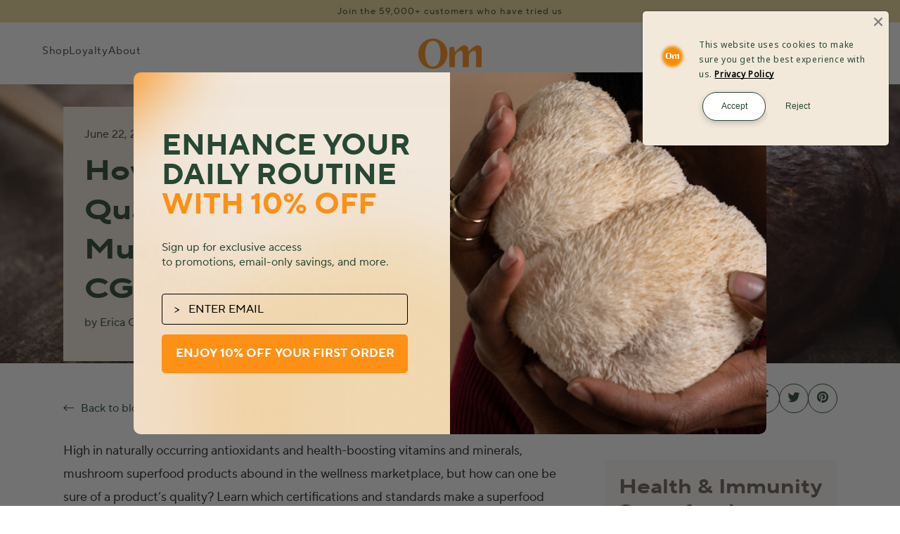

--- FILE ---
content_type: text/html; charset=utf-8
request_url: https://ommushrooms.com/blogs/blog/how-to-idenitify-high-quality-mushrooms-that-meet-cmp-requirements
body_size: 94636
content:
<!-- esthetic-ignore-start -->
<!doctype html>
<html class="js" lang="en">
  <head>
    
    
    <script>
      window.Shopify = window.Shopify || {theme: {id: 175767028082, role: 'main' } };
      window._template = {
        directory: "",
        name: "article",
        suffix: ""
      };
    </script>
    <script type="module" blocking="render" fetchpriority="high" src="https://cdn.intelligems.io/esm/701f7663474a/bundle.js" async></script>
    

    <script src="https://cdn-widgetsrepository.yotpo.com/v1/loader/pWfDTtvWntbd18wMf4wamwbU1stkyuP0Sg7WFK91?languageCode=en" async></script>
    <meta charset="utf-8">
    <meta http-equiv="X-UA-Compatible" content="IE=edge">
    <meta name="viewport" content="width=device-width,initial-scale=1">
    <meta name="theme-color" content="">
    <link rel="canonical" href="https://ommushrooms.com/blogs/blog/how-to-idenitify-high-quality-mushrooms-that-meet-cmp-requirements"><link rel="icon" type="image/png" href="//ommushrooms.com/cdn/shop/files/OM-Logo-250318.png?crop=center&height=32&v=1745430091&width=32"><link rel="preconnect" href="https://fonts.shopifycdn.com" crossorigin><title>
      Find Mushrooms that Meet Certified GMP Requirements I Om Mushrooms
 &ndash; Om Mushroom Superfood</title>
    

    <link rel="preconnect" href="https://fonts.googleapis.com">
    <link rel="preconnect" href="https://fonts.gstatic.com" crossorigin>
    <link href="https://fonts.googleapis.com/css2?family=Amiri:ital,wght@0,400;0,700;1,400;1,700&display=swap" rel="stylesheet">

    
      <meta name="description" content="Find out how to identify high-quality superfood mushrooms that meet CGMP requirements (and why it matters).">
    

    

<meta property="og:site_name" content="Om Mushroom Superfood">
<meta property="og:url" content="https://ommushrooms.com/blogs/blog/how-to-idenitify-high-quality-mushrooms-that-meet-cmp-requirements">
<meta property="og:title" content="Find Mushrooms that Meet Certified GMP Requirements I Om Mushrooms">
<meta property="og:type" content="article">
<meta property="og:description" content="Find out how to identify high-quality superfood mushrooms that meet CGMP requirements (and why it matters)."><meta property="og:image" content="http://ommushrooms.com/cdn/shop/articles/cgmp_requirements_beta_glucan_foods.jpeg?v=1592840716">
  <meta property="og:image:secure_url" content="https://ommushrooms.com/cdn/shop/articles/cgmp_requirements_beta_glucan_foods.jpeg?v=1592840716">
  <meta property="og:image:width" content="1280">
  <meta property="og:image:height" content="853"><meta name="twitter:card" content="summary_large_image">
<meta name="twitter:title" content="Find Mushrooms that Meet Certified GMP Requirements I Om Mushrooms">
<meta name="twitter:description" content="Find out how to identify high-quality superfood mushrooms that meet CGMP requirements (and why it matters).">

<style>

  @font-face {
    font-family: "TT Norms Pro";
    src: url('//ommushrooms.com/cdn/shop/t/101/assets/TT_Norms_Pro_Normal.woff2?v=174916950300929563931741764082') format("woff2");
    font-weight: 450;
    font-style: normal;
  }
  @font-face {
    font-family: "TT Norms Pro Medium";
    src: url('//ommushrooms.com/cdn/shop/t/101/assets/TT_Norms_Pro_Medium.woff2?v=116727651085236835981741764081') format("woff2");
    font-weight: 450;
    font-style: normal;
  }
  @font-face {
    font-family: "TT Norms Pro Bold";
    src: url('//ommushrooms.com/cdn/shop/t/101/assets/TT_Norms_Pro_Bold.woff2?v=69640171455414280451741764079') format("woff2");
    font-weight: 450;
    font-style: normal;
  }
  @font-face {
    font-family: "TT Norms Pro Expanded";
    src: url('//ommushrooms.com/cdn/shop/t/101/assets/TT_Norms_Pro_Expanded_Bold.woff2?v=63676977840183556291741764081') format("woff2");
    font-weight: 700;
    font-style: normal;
  }
  @font-face {
    font-family: "TT Norms Pro Expanded Bold";
    src: url('//ommushrooms.com/cdn/shop/t/101/assets/TT_Norms_Pro_Expanded_ExtraBold.woff2?v=115939624832040248261741764081') format("woff2");
    font-weight: 700;
    font-style: normal;
  }
  @font-face {
    font-family: "TT Norms Pro Condensed Light";
    src: url('//ommushrooms.com/cdn/shop/t/101/assets/TT_Norms_Pro_Condensed_Light.woff2?v=179634085307992205581741764080') format("woff2");
    font-weight: 700;
    font-style: normal;
  }
  @font-face {
    font-family: "TT Norms Pro Condensed Medium";
    src: url('//ommushrooms.com/cdn/shop/t/101/assets/TT_Norms_Pro_Condensed_Medium.woff2?v=138648017611141046961741764080') format("woff2");
    font-weight: 700;
    font-style: normal;
  }
  @font-face {
    font-family: "IvyPresto Headline";
    src: url('//ommushrooms.com/cdn/shop/t/101/assets/IVYPRESTO_HEADLINE_REGULAR.woff2?v=66670313363135005811741764081') format("woff2");
    font-weight: 300;
    font-style: normal;
  }
  @font-face {
    font-family: "IvyPresto Headline Light";
    src: url('//ommushrooms.com/cdn/shop/t/101/assets/IVYPRESTO_HEADLINE_LIGHT.woff2?v=145999181006238710851741764080') format("woff2");
    font-weight: 300;
    font-style: normal;
  }
  @font-face {
    font-family: "IvyPresto Headline Light Italic";
    src: url('//ommushrooms.com/cdn/shop/t/101/assets/IVYPRESTO_HEADLINE_LIGHT_ITALIC.woff2?v=144613473125057434871741764081') format("woff2");
    font-weight: 300;
    font-style: normal;
  }
  @font-face {
    font-family: "IvyPresto Headline Thin";
    src: url('//ommushrooms.com/cdn/shop/t/101/assets/IVYPRESTO_HEADLINE_THIN.woff2?v=164274652503448987611741764082') format("woff2");
    font-weight: 300;
    font-style: normal;
  }
  @font-face {
    font-family: "IvyPresto Headline Thin Italic";
    src: url('//ommushrooms.com/cdn/shop/t/101/assets/IVYPRESTO_HEADLINE_THIN_ITALIC.woff2?v=27102377794346492671741764082') format("woff2");
    font-weight: 300;
    font-style: normal;
  }

  :root {
    --bst-font-primary: "TT Norms Pro"
    , sans-serif;
    --bst-font-primary-medium: "TT Norms Pro Medium"
    , sans-serif;
    --bst-font-primary-bold: "TT Norms Pro Bold"
    , sans-serif;
    --bst-font-primary-expanded: "TT Norms Pro Expanded"
    , sans-serif;
    --bst-font-primary-expanded-bold: "TT Norms Pro Expanded Bold"
    , sans-serif;


    --bst-font-secondary: "IvyPresto Headline"
    , serif;
    --bst-font-secondary-light: "IvyPresto Headline Light"
    , serif;
    --bst-font-secondary-thin: "IvyPresto Headline Thin"
    , serif;
  }
</style><style>
  :root {
    /* Primary Colors */
    --color-primary-tangerine: #FF8F1C;
    /* Bright Tangerine */
    --color-primary-forest: #284734;
    /* Deep Forest Green */
    --color-primary-beige: #F1E7DB;
    /* Neutral Beige */
    --color-primary-white: #FFFFFF;
    /* Clean White */

    /* Secondary Colors */
    --color-secondary-lion: #EBD799;
    /* Lion's Mane */
    --color-secondary-mist: #CDD3D6;
    /* Master Blend */
    --color-secondary-relax: #B5C7C3;
    /* Relax */
    --color-secondary-night: #B5C7CD;
    /* Young Night */
    --color-secondary-cocoa: #C5BBCF;
    /* Sleep & Hot Cocoa */
    --color-secondary-chaga: #DDC1CF;
    /* Chaga */
    --color-secondary-cordyceps: #808080;
    /* Cordyceps */
    --color-secondary-reishi: #C3C79B;
    /* Reishi */
    --color-secondary-brain: #D3B9A9;
    /* Brain & Chocolate */
    --color-secondary-turkey: #D3C797;
    /* Turkey */
    --color-secondary-golden: #EFC06E;
    /* Golden */


    /* Text States */
    --color-text-disabled: #BBBBBB;
    /* Unicorn Silver */
    --color-text-main: #232323;
    /* Young Night */
    --color-text-secondary: #808080;
    /* Grey */
    --color-text-link: #B95F5E;
    /* Energy Peak */

    /* States */
    --color-state-warning: #B95F5E;
    /* Energy Peak */
    --color-state-info: #808080;
    /* Grey */
  }
</style>

    <script src="//ommushrooms.com/cdn/shop/t/101/assets/constants.js?v=18141820987637955601749676558" defer="defer"></script>
    <script src="//ommushrooms.com/cdn/shop/t/101/assets/pubsub.js?v=22558509483281414101749676560" defer="defer"></script>
    <script src="//ommushrooms.com/cdn/shop/t/101/assets/global.js?v=3165221828061238061749676559" defer="defer"></script>
    <script src="//ommushrooms.com/cdn/shop/t/101/assets/details-disclosure.js?v=13653116266235556501741764081" defer="defer"></script>
    <script src="//ommushrooms.com/cdn/shop/t/101/assets/details-modal.js?v=25581673532751508451741764082" defer="defer"></script>
    <script src="//ommushrooms.com/cdn/shop/t/101/assets/search-form.js?v=133129549252120666541741764081" defer="defer"></script><script>window.performance && window.performance.mark && window.performance.mark('shopify.content_for_header.start');</script><meta name="google-site-verification" content="S6C7_VnwmoixGXsMSdYj8qMciOlsdObLPqNb8E0SEfA">
<meta id="shopify-digital-wallet" name="shopify-digital-wallet" content="/8042512480/digital_wallets/dialog">
<meta name="shopify-checkout-api-token" content="10b7869de8fedc47d0df90e334d3dd1e">
<link rel="alternate" type="application/atom+xml" title="Feed" href="/blogs/blog.atom" />
<script async="async" src="/checkouts/internal/preloads.js?locale=en-US"></script>
<link rel="preconnect" href="https://shop.app" crossorigin="anonymous">
<script async="async" src="https://shop.app/checkouts/internal/preloads.js?locale=en-US&shop_id=8042512480" crossorigin="anonymous"></script>
<script id="apple-pay-shop-capabilities" type="application/json">{"shopId":8042512480,"countryCode":"US","currencyCode":"USD","merchantCapabilities":["supports3DS"],"merchantId":"gid:\/\/shopify\/Shop\/8042512480","merchantName":"Om Mushroom Superfood","requiredBillingContactFields":["postalAddress","email"],"requiredShippingContactFields":["postalAddress","email"],"shippingType":"shipping","supportedNetworks":["visa","masterCard","amex","discover","elo","jcb"],"total":{"type":"pending","label":"Om Mushroom Superfood","amount":"1.00"},"shopifyPaymentsEnabled":true,"supportsSubscriptions":true}</script>
<script id="shopify-features" type="application/json">{"accessToken":"10b7869de8fedc47d0df90e334d3dd1e","betas":["rich-media-storefront-analytics"],"domain":"ommushrooms.com","predictiveSearch":true,"shopId":8042512480,"locale":"en"}</script>
<script>var Shopify = Shopify || {};
Shopify.shop = "ommushroom.myshopify.com";
Shopify.locale = "en";
Shopify.currency = {"active":"USD","rate":"1.0"};
Shopify.country = "US";
Shopify.theme = {"name":"Om Mushroom - Blue Stout - Main","id":175767028082,"schema_name":"Dawn","schema_version":"15.2.0","theme_store_id":null,"role":"main"};
Shopify.theme.handle = "null";
Shopify.theme.style = {"id":null,"handle":null};
Shopify.cdnHost = "ommushrooms.com/cdn";
Shopify.routes = Shopify.routes || {};
Shopify.routes.root = "/";</script>
<script type="module">!function(o){(o.Shopify=o.Shopify||{}).modules=!0}(window);</script>
<script>!function(o){function n(){var o=[];function n(){o.push(Array.prototype.slice.apply(arguments))}return n.q=o,n}var t=o.Shopify=o.Shopify||{};t.loadFeatures=n(),t.autoloadFeatures=n()}(window);</script>
<script>
  window.ShopifyPay = window.ShopifyPay || {};
  window.ShopifyPay.apiHost = "shop.app\/pay";
  window.ShopifyPay.redirectState = null;
</script>
<script id="shop-js-analytics" type="application/json">{"pageType":"article"}</script>
<script defer="defer" async type="module" src="//ommushrooms.com/cdn/shopifycloud/shop-js/modules/v2/client.init-shop-cart-sync_BT-GjEfc.en.esm.js"></script>
<script defer="defer" async type="module" src="//ommushrooms.com/cdn/shopifycloud/shop-js/modules/v2/chunk.common_D58fp_Oc.esm.js"></script>
<script defer="defer" async type="module" src="//ommushrooms.com/cdn/shopifycloud/shop-js/modules/v2/chunk.modal_xMitdFEc.esm.js"></script>
<script type="module">
  await import("//ommushrooms.com/cdn/shopifycloud/shop-js/modules/v2/client.init-shop-cart-sync_BT-GjEfc.en.esm.js");
await import("//ommushrooms.com/cdn/shopifycloud/shop-js/modules/v2/chunk.common_D58fp_Oc.esm.js");
await import("//ommushrooms.com/cdn/shopifycloud/shop-js/modules/v2/chunk.modal_xMitdFEc.esm.js");

  window.Shopify.SignInWithShop?.initShopCartSync?.({"fedCMEnabled":true,"windoidEnabled":true});

</script>
<script>
  window.Shopify = window.Shopify || {};
  if (!window.Shopify.featureAssets) window.Shopify.featureAssets = {};
  window.Shopify.featureAssets['shop-js'] = {"shop-cart-sync":["modules/v2/client.shop-cart-sync_DZOKe7Ll.en.esm.js","modules/v2/chunk.common_D58fp_Oc.esm.js","modules/v2/chunk.modal_xMitdFEc.esm.js"],"init-fed-cm":["modules/v2/client.init-fed-cm_B6oLuCjv.en.esm.js","modules/v2/chunk.common_D58fp_Oc.esm.js","modules/v2/chunk.modal_xMitdFEc.esm.js"],"shop-cash-offers":["modules/v2/client.shop-cash-offers_D2sdYoxE.en.esm.js","modules/v2/chunk.common_D58fp_Oc.esm.js","modules/v2/chunk.modal_xMitdFEc.esm.js"],"shop-login-button":["modules/v2/client.shop-login-button_QeVjl5Y3.en.esm.js","modules/v2/chunk.common_D58fp_Oc.esm.js","modules/v2/chunk.modal_xMitdFEc.esm.js"],"pay-button":["modules/v2/client.pay-button_DXTOsIq6.en.esm.js","modules/v2/chunk.common_D58fp_Oc.esm.js","modules/v2/chunk.modal_xMitdFEc.esm.js"],"shop-button":["modules/v2/client.shop-button_DQZHx9pm.en.esm.js","modules/v2/chunk.common_D58fp_Oc.esm.js","modules/v2/chunk.modal_xMitdFEc.esm.js"],"avatar":["modules/v2/client.avatar_BTnouDA3.en.esm.js"],"init-windoid":["modules/v2/client.init-windoid_CR1B-cfM.en.esm.js","modules/v2/chunk.common_D58fp_Oc.esm.js","modules/v2/chunk.modal_xMitdFEc.esm.js"],"init-shop-for-new-customer-accounts":["modules/v2/client.init-shop-for-new-customer-accounts_C_vY_xzh.en.esm.js","modules/v2/client.shop-login-button_QeVjl5Y3.en.esm.js","modules/v2/chunk.common_D58fp_Oc.esm.js","modules/v2/chunk.modal_xMitdFEc.esm.js"],"init-shop-email-lookup-coordinator":["modules/v2/client.init-shop-email-lookup-coordinator_BI7n9ZSv.en.esm.js","modules/v2/chunk.common_D58fp_Oc.esm.js","modules/v2/chunk.modal_xMitdFEc.esm.js"],"init-shop-cart-sync":["modules/v2/client.init-shop-cart-sync_BT-GjEfc.en.esm.js","modules/v2/chunk.common_D58fp_Oc.esm.js","modules/v2/chunk.modal_xMitdFEc.esm.js"],"shop-toast-manager":["modules/v2/client.shop-toast-manager_DiYdP3xc.en.esm.js","modules/v2/chunk.common_D58fp_Oc.esm.js","modules/v2/chunk.modal_xMitdFEc.esm.js"],"init-customer-accounts":["modules/v2/client.init-customer-accounts_D9ZNqS-Q.en.esm.js","modules/v2/client.shop-login-button_QeVjl5Y3.en.esm.js","modules/v2/chunk.common_D58fp_Oc.esm.js","modules/v2/chunk.modal_xMitdFEc.esm.js"],"init-customer-accounts-sign-up":["modules/v2/client.init-customer-accounts-sign-up_iGw4briv.en.esm.js","modules/v2/client.shop-login-button_QeVjl5Y3.en.esm.js","modules/v2/chunk.common_D58fp_Oc.esm.js","modules/v2/chunk.modal_xMitdFEc.esm.js"],"shop-follow-button":["modules/v2/client.shop-follow-button_CqMgW2wH.en.esm.js","modules/v2/chunk.common_D58fp_Oc.esm.js","modules/v2/chunk.modal_xMitdFEc.esm.js"],"checkout-modal":["modules/v2/client.checkout-modal_xHeaAweL.en.esm.js","modules/v2/chunk.common_D58fp_Oc.esm.js","modules/v2/chunk.modal_xMitdFEc.esm.js"],"shop-login":["modules/v2/client.shop-login_D91U-Q7h.en.esm.js","modules/v2/chunk.common_D58fp_Oc.esm.js","modules/v2/chunk.modal_xMitdFEc.esm.js"],"lead-capture":["modules/v2/client.lead-capture_BJmE1dJe.en.esm.js","modules/v2/chunk.common_D58fp_Oc.esm.js","modules/v2/chunk.modal_xMitdFEc.esm.js"],"payment-terms":["modules/v2/client.payment-terms_Ci9AEqFq.en.esm.js","modules/v2/chunk.common_D58fp_Oc.esm.js","modules/v2/chunk.modal_xMitdFEc.esm.js"]};
</script>
<script>(function() {
  var isLoaded = false;
  function asyncLoad() {
    if (isLoaded) return;
    isLoaded = true;
    var urls = ["https:\/\/config.gorgias.chat\/bundle-loader\/01GYCBTASW04MPKXNTS3F967TZ?source=shopify1click\u0026shop=ommushroom.myshopify.com","https:\/\/dr4qe3ddw9y32.cloudfront.net\/awin-shopify-integration-code.js?aid=109406\u0026v=shopifyApp_5.0.0\u0026ts=1733943563028\u0026shop=ommushroom.myshopify.com","https:\/\/pc-quiz.s3.us-east-2.amazonaws.com\/current\/quiz-loader.min.js?shop=ommushroom.myshopify.com","https:\/\/tools.luckyorange.com\/core\/lo.js?site-id=64e46fe9\u0026shop=ommushroom.myshopify.com","https:\/\/cdn.9gtb.com\/loader.js?g_cvt_id=2a4d9645-4631-44aa-a197-422c50be7ca2\u0026shop=ommushroom.myshopify.com"];
    for (var i = 0; i < urls.length; i++) {
      var s = document.createElement('script');
      s.type = 'text/javascript';
      s.async = true;
      s.src = urls[i];
      var x = document.getElementsByTagName('script')[0];
      x.parentNode.insertBefore(s, x);
    }
  };
  if(window.attachEvent) {
    window.attachEvent('onload', asyncLoad);
  } else {
    window.addEventListener('load', asyncLoad, false);
  }
})();</script>
<script id="__st">var __st={"a":8042512480,"offset":-28800,"reqid":"842c040e-ad69-44d2-9d5b-3b621e6158dc-1769089610","pageurl":"ommushrooms.com\/blogs\/blog\/how-to-idenitify-high-quality-mushrooms-that-meet-cmp-requirements","s":"articles-390551994526","u":"efd762ce37c7","p":"article","rtyp":"article","rid":390551994526};</script>
<script>window.ShopifyPaypalV4VisibilityTracking = true;</script>
<script id="captcha-bootstrap">!function(){'use strict';const t='contact',e='account',n='new_comment',o=[[t,t],['blogs',n],['comments',n],[t,'customer']],c=[[e,'customer_login'],[e,'guest_login'],[e,'recover_customer_password'],[e,'create_customer']],r=t=>t.map((([t,e])=>`form[action*='/${t}']:not([data-nocaptcha='true']) input[name='form_type'][value='${e}']`)).join(','),a=t=>()=>t?[...document.querySelectorAll(t)].map((t=>t.form)):[];function s(){const t=[...o],e=r(t);return a(e)}const i='password',u='form_key',d=['recaptcha-v3-token','g-recaptcha-response','h-captcha-response',i],f=()=>{try{return window.sessionStorage}catch{return}},m='__shopify_v',_=t=>t.elements[u];function p(t,e,n=!1){try{const o=window.sessionStorage,c=JSON.parse(o.getItem(e)),{data:r}=function(t){const{data:e,action:n}=t;return t[m]||n?{data:e,action:n}:{data:t,action:n}}(c);for(const[e,n]of Object.entries(r))t.elements[e]&&(t.elements[e].value=n);n&&o.removeItem(e)}catch(o){console.error('form repopulation failed',{error:o})}}const l='form_type',E='cptcha';function T(t){t.dataset[E]=!0}const w=window,h=w.document,L='Shopify',v='ce_forms',y='captcha';let A=!1;((t,e)=>{const n=(g='f06e6c50-85a8-45c8-87d0-21a2b65856fe',I='https://cdn.shopify.com/shopifycloud/storefront-forms-hcaptcha/ce_storefront_forms_captcha_hcaptcha.v1.5.2.iife.js',D={infoText:'Protected by hCaptcha',privacyText:'Privacy',termsText:'Terms'},(t,e,n)=>{const o=w[L][v],c=o.bindForm;if(c)return c(t,g,e,D).then(n);var r;o.q.push([[t,g,e,D],n]),r=I,A||(h.body.append(Object.assign(h.createElement('script'),{id:'captcha-provider',async:!0,src:r})),A=!0)});var g,I,D;w[L]=w[L]||{},w[L][v]=w[L][v]||{},w[L][v].q=[],w[L][y]=w[L][y]||{},w[L][y].protect=function(t,e){n(t,void 0,e),T(t)},Object.freeze(w[L][y]),function(t,e,n,w,h,L){const[v,y,A,g]=function(t,e,n){const i=e?o:[],u=t?c:[],d=[...i,...u],f=r(d),m=r(i),_=r(d.filter((([t,e])=>n.includes(e))));return[a(f),a(m),a(_),s()]}(w,h,L),I=t=>{const e=t.target;return e instanceof HTMLFormElement?e:e&&e.form},D=t=>v().includes(t);t.addEventListener('submit',(t=>{const e=I(t);if(!e)return;const n=D(e)&&!e.dataset.hcaptchaBound&&!e.dataset.recaptchaBound,o=_(e),c=g().includes(e)&&(!o||!o.value);(n||c)&&t.preventDefault(),c&&!n&&(function(t){try{if(!f())return;!function(t){const e=f();if(!e)return;const n=_(t);if(!n)return;const o=n.value;o&&e.removeItem(o)}(t);const e=Array.from(Array(32),(()=>Math.random().toString(36)[2])).join('');!function(t,e){_(t)||t.append(Object.assign(document.createElement('input'),{type:'hidden',name:u})),t.elements[u].value=e}(t,e),function(t,e){const n=f();if(!n)return;const o=[...t.querySelectorAll(`input[type='${i}']`)].map((({name:t})=>t)),c=[...d,...o],r={};for(const[a,s]of new FormData(t).entries())c.includes(a)||(r[a]=s);n.setItem(e,JSON.stringify({[m]:1,action:t.action,data:r}))}(t,e)}catch(e){console.error('failed to persist form',e)}}(e),e.submit())}));const S=(t,e)=>{t&&!t.dataset[E]&&(n(t,e.some((e=>e===t))),T(t))};for(const o of['focusin','change'])t.addEventListener(o,(t=>{const e=I(t);D(e)&&S(e,y())}));const B=e.get('form_key'),M=e.get(l),P=B&&M;t.addEventListener('DOMContentLoaded',(()=>{const t=y();if(P)for(const e of t)e.elements[l].value===M&&p(e,B);[...new Set([...A(),...v().filter((t=>'true'===t.dataset.shopifyCaptcha))])].forEach((e=>S(e,t)))}))}(h,new URLSearchParams(w.location.search),n,t,e,['guest_login'])})(!0,!0)}();</script>
<script integrity="sha256-4kQ18oKyAcykRKYeNunJcIwy7WH5gtpwJnB7kiuLZ1E=" data-source-attribution="shopify.loadfeatures" defer="defer" src="//ommushrooms.com/cdn/shopifycloud/storefront/assets/storefront/load_feature-a0a9edcb.js" crossorigin="anonymous"></script>
<script crossorigin="anonymous" defer="defer" src="//ommushrooms.com/cdn/shopifycloud/storefront/assets/shopify_pay/storefront-65b4c6d7.js?v=20250812"></script>
<script data-source-attribution="shopify.dynamic_checkout.dynamic.init">var Shopify=Shopify||{};Shopify.PaymentButton=Shopify.PaymentButton||{isStorefrontPortableWallets:!0,init:function(){window.Shopify.PaymentButton.init=function(){};var t=document.createElement("script");t.src="https://ommushrooms.com/cdn/shopifycloud/portable-wallets/latest/portable-wallets.en.js",t.type="module",document.head.appendChild(t)}};
</script>
<script data-source-attribution="shopify.dynamic_checkout.buyer_consent">
  function portableWalletsHideBuyerConsent(e){var t=document.getElementById("shopify-buyer-consent"),n=document.getElementById("shopify-subscription-policy-button");t&&n&&(t.classList.add("hidden"),t.setAttribute("aria-hidden","true"),n.removeEventListener("click",e))}function portableWalletsShowBuyerConsent(e){var t=document.getElementById("shopify-buyer-consent"),n=document.getElementById("shopify-subscription-policy-button");t&&n&&(t.classList.remove("hidden"),t.removeAttribute("aria-hidden"),n.addEventListener("click",e))}window.Shopify?.PaymentButton&&(window.Shopify.PaymentButton.hideBuyerConsent=portableWalletsHideBuyerConsent,window.Shopify.PaymentButton.showBuyerConsent=portableWalletsShowBuyerConsent);
</script>
<script data-source-attribution="shopify.dynamic_checkout.cart.bootstrap">document.addEventListener("DOMContentLoaded",(function(){function t(){return document.querySelector("shopify-accelerated-checkout-cart, shopify-accelerated-checkout")}if(t())Shopify.PaymentButton.init();else{new MutationObserver((function(e,n){t()&&(Shopify.PaymentButton.init(),n.disconnect())})).observe(document.body,{childList:!0,subtree:!0})}}));
</script>
<link id="shopify-accelerated-checkout-styles" rel="stylesheet" media="screen" href="https://ommushrooms.com/cdn/shopifycloud/portable-wallets/latest/accelerated-checkout-backwards-compat.css" crossorigin="anonymous">
<style id="shopify-accelerated-checkout-cart">
        #shopify-buyer-consent {
  margin-top: 1em;
  display: inline-block;
  width: 100%;
}

#shopify-buyer-consent.hidden {
  display: none;
}

#shopify-subscription-policy-button {
  background: none;
  border: none;
  padding: 0;
  text-decoration: underline;
  font-size: inherit;
  cursor: pointer;
}

#shopify-subscription-policy-button::before {
  box-shadow: none;
}

      </style>
<script id="sections-script" data-sections="header" defer="defer" src="//ommushrooms.com/cdn/shop/t/101/compiled_assets/scripts.js?v=44148"></script>
<script>window.performance && window.performance.mark && window.performance.mark('shopify.content_for_header.end');</script>


    <style data-shopify>
      @font-face {
  font-family: Assistant;
  font-weight: 400;
  font-style: normal;
  font-display: swap;
  src: url("//ommushrooms.com/cdn/fonts/assistant/assistant_n4.9120912a469cad1cc292572851508ca49d12e768.woff2") format("woff2"),
       url("//ommushrooms.com/cdn/fonts/assistant/assistant_n4.6e9875ce64e0fefcd3f4446b7ec9036b3ddd2985.woff") format("woff");
}

      @font-face {
  font-family: Assistant;
  font-weight: 700;
  font-style: normal;
  font-display: swap;
  src: url("//ommushrooms.com/cdn/fonts/assistant/assistant_n7.bf44452348ec8b8efa3aa3068825305886b1c83c.woff2") format("woff2"),
       url("//ommushrooms.com/cdn/fonts/assistant/assistant_n7.0c887fee83f6b3bda822f1150b912c72da0f7b64.woff") format("woff");
}

      
      
      @font-face {
  font-family: Assistant;
  font-weight: 400;
  font-style: normal;
  font-display: swap;
  src: url("//ommushrooms.com/cdn/fonts/assistant/assistant_n4.9120912a469cad1cc292572851508ca49d12e768.woff2") format("woff2"),
       url("//ommushrooms.com/cdn/fonts/assistant/assistant_n4.6e9875ce64e0fefcd3f4446b7ec9036b3ddd2985.woff") format("woff");
}


      
        :root,
        .color-scheme-1 {
          --color-background: 255,255,255;
        
          --gradient-background: #ffffff;
        

        

        --color-foreground: 18,18,18;
        --color-background-contrast: 191,191,191;
        --color-shadow: 18,18,18;
        --color-button: 18,18,18;
        --color-button-text: 255,255,255;
        --color-secondary-button: 255,255,255;
        --color-secondary-button-text: 18,18,18;
        --color-link: 18,18,18;
        --color-badge-foreground: 18,18,18;
        --color-badge-background: 255,255,255;
        --color-badge-border: 18,18,18;
        --payment-terms-background-color: rgb(255 255 255);
      }
      
        
        .color-scheme-2 {
          --color-background: 243,243,243;
        
          --gradient-background: #f3f3f3;
        

        

        --color-foreground: 18,18,18;
        --color-background-contrast: 179,179,179;
        --color-shadow: 18,18,18;
        --color-button: 18,18,18;
        --color-button-text: 243,243,243;
        --color-secondary-button: 243,243,243;
        --color-secondary-button-text: 18,18,18;
        --color-link: 18,18,18;
        --color-badge-foreground: 18,18,18;
        --color-badge-background: 243,243,243;
        --color-badge-border: 18,18,18;
        --payment-terms-background-color: rgb(243 243 243);
      }
      
        
        .color-scheme-3 {
          --color-background: 36,40,51;
        
          --gradient-background: #242833;
        

        

        --color-foreground: 255,255,255;
        --color-background-contrast: 47,52,66;
        --color-shadow: 18,18,18;
        --color-button: 255,255,255;
        --color-button-text: 0,0,0;
        --color-secondary-button: 36,40,51;
        --color-secondary-button-text: 255,255,255;
        --color-link: 255,255,255;
        --color-badge-foreground: 255,255,255;
        --color-badge-background: 36,40,51;
        --color-badge-border: 255,255,255;
        --payment-terms-background-color: rgb(36 40 51);
      }
      
        
        .color-scheme-4 {
          --color-background: 18,18,18;
        
          --gradient-background: #121212;
        

        

        --color-foreground: 255,255,255;
        --color-background-contrast: 146,146,146;
        --color-shadow: 18,18,18;
        --color-button: 255,255,255;
        --color-button-text: 18,18,18;
        --color-secondary-button: 18,18,18;
        --color-secondary-button-text: 255,255,255;
        --color-link: 255,255,255;
        --color-badge-foreground: 255,255,255;
        --color-badge-background: 18,18,18;
        --color-badge-border: 255,255,255;
        --payment-terms-background-color: rgb(18 18 18);
      }
      
        
        .color-scheme-5 {
          --color-background: 51,79,180;
        
          --gradient-background: #334fb4;
        

        

        --color-foreground: 255,255,255;
        --color-background-contrast: 23,35,81;
        --color-shadow: 18,18,18;
        --color-button: 255,255,255;
        --color-button-text: 51,79,180;
        --color-secondary-button: 51,79,180;
        --color-secondary-button-text: 255,255,255;
        --color-link: 255,255,255;
        --color-badge-foreground: 255,255,255;
        --color-badge-background: 51,79,180;
        --color-badge-border: 255,255,255;
        --payment-terms-background-color: rgb(51 79 180);
      }
      
        
        .color-scheme-443db3ae-8d03-4b7c-b7d1-c6f2d692b008 {
          --color-background: 255,255,255;
        
          --gradient-background: #ffffff;
        

        

        --color-foreground: 40,71,52;
        --color-background-contrast: 191,191,191;
        --color-shadow: 18,18,18;
        --color-button: 255,143,28;
        --color-button-text: 40,71,52;
        --color-secondary-button: 255,255,255;
        --color-secondary-button-text: 18,18,18;
        --color-link: 18,18,18;
        --color-badge-foreground: 40,71,52;
        --color-badge-background: 255,255,255;
        --color-badge-border: 40,71,52;
        --payment-terms-background-color: rgb(255 255 255);
      }
      

      body, .color-scheme-1, .color-scheme-2, .color-scheme-3, .color-scheme-4, .color-scheme-5, .color-scheme-443db3ae-8d03-4b7c-b7d1-c6f2d692b008 {
        color: rgba(var(--color-foreground), 0.75);
        background-color: rgb(var(--color-background));
      }

      
      :root {
        --font-body-family: Assistant, sans-serif;
        --font-body-style: normal;
        --font-body-weight: 400;
        --font-body-weight-bold: 700;

        --font-heading-family: var(--bst-font-primary-expanded);
        --font-heading-style: normal;
        --font-heading-weight: 400;

        --font-body-scale: 1.0;
        --font-heading-scale: 1.0;

        --media-padding: px;
        --media-border-opacity: 0.05;
        --media-border-width: 1px;
        --media-radius: 0px;
        --media-shadow-opacity: 0.0;
        --media-shadow-horizontal-offset: 0px;
        --media-shadow-vertical-offset: 4px;
        --media-shadow-blur-radius: 5px;
        --media-shadow-visible: 0;

        --page-width: 120rem;
        --page-width-margin: 0rem;

        --product-card-image-padding: 0.0rem;
        --product-card-corner-radius: 0.0rem;
        --product-card-text-alignment: left;
        --product-card-border-width: 0.0rem;
        --product-card-border-opacity: 0.1;
        --product-card-shadow-opacity: 0.0;
        --product-card-shadow-visible: 0;
        --product-card-shadow-horizontal-offset: 0.0rem;
        --product-card-shadow-vertical-offset: 0.4rem;
        --product-card-shadow-blur-radius: 0.5rem;

        --collection-card-image-padding: 0.0rem;
        --collection-card-corner-radius: 0.0rem;
        --collection-card-text-alignment: left;
        --collection-card-border-width: 0.0rem;
        --collection-card-border-opacity: 0.1;
        --collection-card-shadow-opacity: 0.0;
        --collection-card-shadow-visible: 0;
        --collection-card-shadow-horizontal-offset: 0.0rem;
        --collection-card-shadow-vertical-offset: 0.4rem;
        --collection-card-shadow-blur-radius: 0.5rem;

        --blog-card-image-padding: 0.0rem;
        --blog-card-corner-radius: 0.0rem;
        --blog-card-text-alignment: left;
        --blog-card-border-width: 0.0rem;
        --blog-card-border-opacity: 0.1;
        --blog-card-shadow-opacity: 0.0;
        --blog-card-shadow-visible: 0;
        --blog-card-shadow-horizontal-offset: 0.0rem;
        --blog-card-shadow-vertical-offset: 0.4rem;
        --blog-card-shadow-blur-radius: 0.5rem;

        --badge-corner-radius: 4.0rem;

        --popup-border-width: 1px;
        --popup-border-opacity: 0.1;
        --popup-corner-radius: 0px;
        --popup-shadow-opacity: 0.05;
        --popup-shadow-horizontal-offset: 0px;
        --popup-shadow-vertical-offset: 4px;
        --popup-shadow-blur-radius: 5px;

        --drawer-border-width: 1px;
        --drawer-border-opacity: 0.1;
        --drawer-shadow-opacity: 0.0;
        --drawer-shadow-horizontal-offset: 0px;
        --drawer-shadow-vertical-offset: 4px;
        --drawer-shadow-blur-radius: 5px;

        --spacing-sections-desktop: 0px;
        --spacing-sections-mobile: 0px;

        --grid-desktop-vertical-spacing: 8px;
        --grid-desktop-horizontal-spacing: 8px;
        --grid-mobile-vertical-spacing: 4px;
        --grid-mobile-horizontal-spacing: 4px;

        --text-boxes-border-opacity: 0.1;
        --text-boxes-border-width: 0px;
        --text-boxes-radius: 0px;
        --text-boxes-shadow-opacity: 0.0;
        --text-boxes-shadow-visible: 0;
        --text-boxes-shadow-horizontal-offset: 0px;
        --text-boxes-shadow-vertical-offset: 4px;
        --text-boxes-shadow-blur-radius: 5px;

        --buttons-radius: 4px;
        --buttons-radius-outset: 4px;
        --buttons-border-width: 0px;
        --buttons-border-opacity: 1.0;
        --buttons-shadow-opacity: 0.0;
        --buttons-shadow-visible: 0;
        --buttons-shadow-horizontal-offset: 0px;
        --buttons-shadow-vertical-offset: 4px;
        --buttons-shadow-blur-radius: 5px;
        --buttons-border-offset: 0.3px;

        --inputs-radius: 0px;
        --inputs-border-width: 1px;
        --inputs-border-opacity: 0.55;
        --inputs-shadow-opacity: 0.0;
        --inputs-shadow-horizontal-offset: 0px;
        --inputs-margin-offset: 0px;
        --inputs-shadow-vertical-offset: 4px;
        --inputs-shadow-blur-radius: 5px;
        --inputs-radius-outset: 0px;

        --variant-pills-radius: 40px;
        --variant-pills-border-width: 1px;
        --variant-pills-border-opacity: 0.55;
        --variant-pills-shadow-opacity: 0.0;
        --variant-pills-shadow-horizontal-offset: 0px;
        --variant-pills-shadow-vertical-offset: 4px;
        --variant-pills-shadow-blur-radius: 5px;
      }

      *,
      *::before,
      *::after {
        box-sizing: inherit;
      }

      html {
        box-sizing: border-box;
        font-size: calc(var(--font-body-scale) * 62.5%);
        height: 100%;
      }

      body {
        display: grid;
        grid-template-rows: auto auto 1fr auto;
        grid-template-columns: 100%;
        min-height: 100%;
        margin: 0;
        font-size: 1.5rem;
        letter-spacing: 0.06rem;
        line-height: calc(1 + 0.8 / var(--font-body-scale));
        font-family: var(--font-body-family);
        font-style: var(--font-body-style);
        font-weight: var(--font-body-weight);
      }

      @media screen and (min-width: 750px) {
        body {
          font-size: 1.6rem;
        }
      }
    </style>

    <link href="//ommushrooms.com/cdn/shop/t/101/assets/base.css?v=58280458260215094371753214050" rel="stylesheet" type="text/css" media="all" />
    <link rel="stylesheet" href="//ommushrooms.com/cdn/shop/t/101/assets/component-cart-items.css?v=123238115697927560811741764083" media="print" onload="this.media='all'"><link href="//ommushrooms.com/cdn/shop/t/101/assets/component-cart-drawer.css?v=112801333748515159671741764082" rel="stylesheet" type="text/css" media="all" />
      <link href="//ommushrooms.com/cdn/shop/t/101/assets/component-cart.css?v=164708765130180853531741764080" rel="stylesheet" type="text/css" media="all" />
      <link href="//ommushrooms.com/cdn/shop/t/101/assets/component-totals.css?v=15906652033866631521741764080" rel="stylesheet" type="text/css" media="all" />
      <link href="//ommushrooms.com/cdn/shop/t/101/assets/component-price.css?v=70172745017360139101741764080" rel="stylesheet" type="text/css" media="all" />
      <link href="//ommushrooms.com/cdn/shop/t/101/assets/component-discounts.css?v=152760482443307489271741764081" rel="stylesheet" type="text/css" media="all" />

      <link rel="preload" as="font" href="//ommushrooms.com/cdn/fonts/assistant/assistant_n4.9120912a469cad1cc292572851508ca49d12e768.woff2" type="font/woff2" crossorigin>
      

      <link rel="preload" as="font" href="//ommushrooms.com/cdn/fonts/assistant/assistant_n4.9120912a469cad1cc292572851508ca49d12e768.woff2" type="font/woff2" crossorigin>
      
<link href="//ommushrooms.com/cdn/shop/t/101/assets/component-localization-form.css?v=170315343355214948141741764080" rel="stylesheet" type="text/css" media="all" />
      <script src="//ommushrooms.com/cdn/shop/t/101/assets/localization-form.js?v=144176611646395275351741764082" defer="defer"></script><link
        rel="stylesheet"
        href="//ommushrooms.com/cdn/shop/t/101/assets/component-predictive-search.css?v=1773324076871249321742909883"
        media="print"
        onload="this.media='all'"
      ><script>
      if (Shopify.designMode) {
        document.documentElement.classList.add('shopify-design-mode');
      }
    </script>
    <!-- jQuery (must be loaded first) -->
    <script src="https://code.jquery.com/jquery-3.6.0.min.js"></script>
    
    <link href="//ommushrooms.com/cdn/shop/t/101/assets/foundation.css?v=147754406820455962661744666276" rel="stylesheet" type="text/css" media="all" />
    <script src="//ommushrooms.com/cdn/shop/t/101/assets/foundation.js?v=15718626249512763761744050257"></script>

    <!-- Slick Carousel JS -->
    <script src="https://cdn.jsdelivr.net/npm/slick-carousel/slick/slick.min.js"></script>

    <!-- Slick Carousel CSS -->
    <link rel="stylesheet" type="text/css" href="https://cdn.jsdelivr.net/npm/slick-carousel/slick/slick.css"/>
    <link rel="stylesheet" type="text/css" href="https://cdn.jsdelivr.net/npm/slick-carousel/slick/slick-theme.css"/>

    <!-- Flickity CSS -->
    <link rel="stylesheet" href="https://cdnjs.cloudflare.com/ajax/libs/flickity/2.3.0/flickity.min.css">

    <!-- Flickity JS -->
    <script src="https://cdnjs.cloudflare.com/ajax/libs/flickity/2.3.0/flickity.pkgd.min.js"></script>

    
    <link href="https://widget.gogander.online/static/css/index.css" rel="stylesheet" />
    <script>
    window.addEventListener('load', (event) => {
      const script = document.createElement('script');
      script.src = 'https://widget.gogander.online/static/js/index.js';
      script.defer = true;
      document.body.appendChild(script);
    });
    </script>
    
<script>
  document.addEventListener("DOMContentLoaded", function() {
    var attempts = 0;
    var timer = setInterval(function() {
      var el = document.querySelector('.collection-list__button_item.active[data-collection="powders"]');
      attempts++;
      if (el) {
        el.click();
        clearInterval(timer);
      }
      // stop trying after ~3s (30 attempts * 100ms)
      if (attempts > 30) {
        clearInterval(timer);
      }
    }, 100); // check every 100ms
  });
</script>
    <!-- CLARITY SCRIPT: Hotjar & Clarity -->
    <script type="text/javascript">
      (function(c,l,a,r,i,t,y){
          c[a]=c[a]||function(){(c[a].q=c[a].q||[]).push(arguments)};
          t=l.createElement(r);t.async=1;t.src="https://www.clarity.ms/tag/"+i;
          y=l.getElementsByTagName(r)[0];y.parentNode.insertBefore(t,y);
      })(window, document, "clarity", "script", "oyhvntviss");
    </script>    

    
    <link rel="preconnect" href="https://fonts.googleapis.com">
    <link rel="preconnect" href="https://fonts.gstatic.com" crossorigin>
    <link href="https://fonts.googleapis.com/css2?family=Dancing+Script:wght@400..700&display=swap" rel="stylesheet">

    
    
  <!-- BEGIN app block: shopify://apps/yotpo-product-reviews/blocks/settings/eb7dfd7d-db44-4334-bc49-c893b51b36cf -->


<script type="text/javascript">
  (function e(){var e=document.createElement("script");
  e.type="text/javascript",e.async=true,
  e.src="//staticw2.yotpo.com/pWfDTtvWntbd18wMf4wamwbU1stkyuP0Sg7WFK91/widget.js?lang=en";
  var t=document.getElementsByTagName("script")[0];
  t.parentNode.insertBefore(e,t)})();
</script>



  
<!-- END app block --><!-- BEGIN app block: shopify://apps/convert-experiences/blocks/convert-tracking/2eacdd19-b384-4180-b32c-b323a6d9e27e -->
  
  <script
    type='text/javascript'
  >
    var _conv_page_type = "article";
    var _conv_category_id = "";
    var _conv_category_name = null;
    var _conv_product_id = null;
    var _conv_product_sku = null;
    var _conv_product_variant_id = null;
    var _conv_product_name = null;
    var _conv_product_price = "";
    var _conv_customer_id = "";
    var _conv_custom_v1 = null;
    var _conv_custom_v2 = null;
    var _conv_custom_v3 = "0";
    var _conv_custom_v4 = "0.00";
    
    // Advanced matching: Collections and Tags (for pricing rules)
    var _conv_product_handle = null;
    var _conv_product_collections = [];
    var _conv_product_tags = null;
    
    // Build product data map for products on this page (for related products, collection pages, etc.)
    var _conv_products_data = {};
    
    

    (function () {
      // ============================================================================
      // SHARED LOGGER UTILITY
      // ============================================================================
      /**
       * Shared Logger Utility for Convert Theme Extension
       *
       * Provides consistent logging interface across all Convert Shopify extensions.
       * Supports badge styling, timestamps, and emoji prefixes - matches backend logger.
       */
      const createLogger = (function() {
        const LogLevel = {TRACE: 0, DEBUG: 1, INFO: 2, WARN: 3, ERROR: 4, SILENT: 5};
        const LogMethod = {LOG: "log", TRACE: "trace", DEBUG: "debug", INFO: "info", WARN: "warn", ERROR: "error"};
        const LOG_EMOJIS = {debug: "🔵", info: "🟢", warn: "⚠️", error: "🔴"};
        const LOG_LEVEL_METHODS = {};
        LOG_LEVEL_METHODS[LogLevel.TRACE] = ["trace", "debug", "info", "warn", "error", "log"];
        LOG_LEVEL_METHODS[LogLevel.DEBUG] = ["debug", "info", "warn", "error", "log"];
        LOG_LEVEL_METHODS[LogLevel.INFO] = ["info", "warn", "error", "log"];
        LOG_LEVEL_METHODS[LogLevel.WARN] = ["warn", "error"];
        LOG_LEVEL_METHODS[LogLevel.ERROR] = ["error"];
        LOG_LEVEL_METHODS[LogLevel.SILENT] = [];
        function getLogLevelFromURL() {
          try {
            var levelParam = null;
            // Check localStorage first (persists across pages)
            if (typeof localStorage !== "undefined") {
              levelParam = localStorage.getItem("convert_log_level");
            }
            // Check URL hash (not stripped by Shopify)
            if (window.location.hash && window.location.hash.includes("convert_log_level")) {
              var hashParams = new URLSearchParams(window.location.hash.substring(1));
              var hashLevel = hashParams.get("convert_log_level");
              if (hashLevel) {
                levelParam = hashLevel;
                // Save to localStorage for persistence
                if (typeof localStorage !== "undefined") {
                  localStorage.setItem("convert_log_level", hashLevel);
                }
              }
            }
            if (levelParam) {
              var lowerLevel = levelParam.toLowerCase();
              if (lowerLevel === LogMethod.TRACE) return LogLevel.TRACE;
              if (lowerLevel === LogMethod.DEBUG) return LogLevel.DEBUG;
              if (lowerLevel === LogMethod.INFO) return LogLevel.INFO;
              if (lowerLevel === LogMethod.WARN) return LogLevel.WARN;
              if (lowerLevel === LogMethod.ERROR) return LogLevel.ERROR;
            }
          } catch (e) {}
          return LogLevel.INFO;
        }
        const BADGE_STYLES = ["color: #992ae3", "background: rgba(153,42,227,0.2)", "border: 1px solid #992ae3", "border-radius: 4px", "padding: 2px 4px", "margin-right: 4px"].join(";");
        const TIME_STYLES = "color: #788797";
        const startTime = performance.now();
        return function(prefix) {
          prefix = prefix || "Convert Theme";
          var currentLevel = getLogLevelFromURL();
          var allowedMethods = LOG_LEVEL_METHODS[currentLevel] || LOG_LEVEL_METHODS[LogLevel.INFO];
          const log = function(level, method, message) {
            if (allowedMethods.indexOf(method) === -1) return;
            const emoji = LOG_EMOJIS[level];
            const args = Array.prototype.slice.call(arguments, 3);
            const elapsed = ((performance.now() - startTime) / 1000).toFixed(3);
            const paddedTime = ("000000" + elapsed).slice(-6);
            const fullMessage = "%c" + prefix + "%c[" + paddedTime + " sec] " + emoji + " " + message;
            switch (level) {
              case "debug": console.debug.apply(console, [fullMessage, BADGE_STYLES, TIME_STYLES].concat(args)); break;
              case "info": console.log.apply(console, [fullMessage, BADGE_STYLES, TIME_STYLES].concat(args)); break;
              case "warn": console.warn.apply(console, [fullMessage, BADGE_STYLES, TIME_STYLES].concat(args)); break;
              case "error": console.error.apply(console, [fullMessage, BADGE_STYLES, TIME_STYLES].concat(args)); break;
            }
          };
          return {
            level: currentLevel,
            setLevel: function(level) {
              if (typeof level === "string") {
                var lowerLevel = level.toLowerCase();
                if (lowerLevel === LogMethod.TRACE) currentLevel = LogLevel.TRACE;
                else if (lowerLevel === LogMethod.DEBUG) currentLevel = LogLevel.DEBUG;
                else if (lowerLevel === LogMethod.INFO) currentLevel = LogLevel.INFO;
                else if (lowerLevel === LogMethod.WARN) currentLevel = LogLevel.WARN;
                else if (lowerLevel === LogMethod.ERROR) currentLevel = LogLevel.ERROR;
                else currentLevel = LogLevel.INFO;
              } else { currentLevel = level; }
              allowedMethods = LOG_LEVEL_METHODS[currentLevel] || LOG_LEVEL_METHODS[LogLevel.INFO];
            },
            debug: function(message) { log.apply(null, ["debug", "debug", message].concat(Array.prototype.slice.call(arguments, 1))); },
            info: function(message) { log.apply(null, ["info", "info", message].concat(Array.prototype.slice.call(arguments, 1))); },
            warn: function(message) { log.apply(null, ["warn", "warn", message].concat(Array.prototype.slice.call(arguments, 1))); },
            error: function(message) { log.apply(null, ["error", "error", message].concat(Array.prototype.slice.call(arguments, 1))); }
          };
        };
      })();

      // Create logger instance for theme extension
      const logger = createLogger('Convert Theme');

      // ============================================================================
      // CONVERT SHOPIFY INTEGRATION
      // ============================================================================

      // Initialize global namespace for Shopify-specific Convert functions
      // MUST be first before any function tries to use it
      window.convertShopify = window.convertShopify || {};
      
      // Define addPricingRules() to receive pricing rules from Variation JS
      // This MUST be defined BEFORE tracking script executes (so Variation JS can call it)
      // Source of truth: Variation JS at Convert side
      window.convertShopify.addPricingRules = function({experienceId, variationId}, rules) {
        this.pricingRules = this.pricingRules || {};
        this.pricingRules[`${experienceId}-${variationId}`] = rules;
        logger.info(`Pricing rules added for experience #${experienceId} and variation ${variationId}:`, rules.length, 'rules');
      };
      
      // Load pricing settings (how to combine multiple matching rules)
      let shopifyPricingSettings = {
        multipleRulesStrategy: 'sequential' // default
      };
      
      
      // Debouncing for cart updates (prevent 409 conflicts)
      let cartUpdateTimeout = null;
      let isUpdatingCart = false;
      
      // Variant tracking initialization will be moved to snippet.goals_evaluated
      // This is defined here but not called yet (waiting for ShopifyAnalytics to be ready)
      window.convertShopify.initVariantTracking = function() {
        const pageType = window._conv_page_type;
        if (pageType !== 'product') {
          logger.debug('Not a product page, skipping variant tracking');
          return;
        }
        
        // Wait for ShopifyAnalytics to be ready (with retry logic)
        const waitForShopifyAnalytics = (callback, maxAttempts = 10, interval = 100) => {
          let attempts = 0;
          const checkAnalytics = () => {
            attempts++;
            if (window.ShopifyAnalytics?.meta?.product) {
              logger.info('ShopifyAnalytics ready after', attempts, 'attempts');
              callback();
            } else if (attempts < maxAttempts) {
              logger.debug('Waiting for ShopifyAnalytics... attempt', attempts);
              setTimeout(checkAnalytics, interval);
            } else {
              logger.warn('ShopifyAnalytics not available after', maxAttempts, 'attempts, using theme events fallback');
              callback(); // Call anyway, will fall back to theme events
            }
          };
          checkAnalytics();
        };
        
        // Initialize tracking once ShopifyAnalytics is ready
        waitForShopifyAnalytics(() => {
          // Try Proxy approach first (Primary method)
          if (window.ShopifyAnalytics?.meta && typeof Proxy !== 'undefined') {
            logger.info('Initializing variant tracking with Proxy API');
            
            // Store variant data for quick SKU lookup
            const variantMap = {};
            const variants = window.ShopifyAnalytics.meta.product?.variants;
            if (variants && Array.isArray(variants)) {
              variants.forEach(v => {
                variantMap[v.id] = v;
              });
              logger.debug('Loaded', variants.length, 'variants for tracking');
            } else {
              logger.warn('No variants found in ShopifyAnalytics.meta');
              // Fall through to theme events fallback
            }
            
            if (Object.keys(variantMap).length > 0) {
              const originalMeta = window.ShopifyAnalytics.meta;
              let lastVariantId = originalMeta.selectedVariantId;
              
              // Create Proxy to intercept property changes
              window.ShopifyAnalytics.meta = new Proxy(originalMeta, {
                set(target, property, value) {
                  // Update the actual property
                  target[property] = value;
                  
                  // If selectedVariantId changed, trigger our handler (DEBOUNCED)
                  if (property === 'selectedVariantId' && value !== lastVariantId) {
                    lastVariantId = value;
                    logger.debug('Variant changed via Proxy:', value);
                    
                    const variant = variantMap[value];
                    if (variant) {
                      // Update VARIANT-SPECIFIC variables only (cast to strings)
                      window._conv_product_variant_id = String(variant.id) || null;
                      window._conv_product_sku = variant.sku ? String(variant.sku) : null;
                      // NOTE: Do NOT update _conv_product_id - it's the same for ALL variants!
                      // Product ID is set once on page load from Liquid 
                      logger.info('Updated variant:', {
                        variantId: window._conv_product_variant_id,
                        sku: window._conv_product_sku,
                        productId: window._conv_product_id // (unchanged - same for all variants)
                      });
                      
                      // Clear pricing attributes immediately on variant change
                      // This ensures price elements will be re-processed with fresh data
                      if (window.convertShopify.clearPricingAttributes) {
                        window.convertShopify.clearPricingAttributes();
                      }

                      // Debounce pricing update to prevent rapid-fire cart updates
                      if (cartUpdateTimeout) {
                        clearTimeout(cartUpdateTimeout);
                        logger.debug('Debouncing cart update...');
                      }
                      cartUpdateTimeout = setTimeout(() => {
                        // NOTE: Must use window.convertShopify explicitly - `this` inside Proxy handler
                        // refers to the Proxy trap object, not window.convertShopify
                        if (window.convertShopify.updatePricing) {
                          window.convertShopify.updatePricing();
                        }
                      }, 300); // Wait 300ms after last variant change
                    }
                  }
                  
                  return true; // Indicate success
                },
                
                get(target, property) {
                  // Return the actual property value
                  return target[property];
                }
              });
              
              logger.info('Variant tracking Proxy installed successfully');
              return; // Success, exit
            }
          }
          
          // Fallback: Theme events (Secondary method)
          logger.warn('ShopifyAnalytics.meta not available or Proxy not supported, using theme events fallback');
          const eventNames = ['variant:change', 'variantChange', 'product:variant:change'];
          eventNames.forEach(eventName => {
            document.addEventListener(eventName, (event) => {
              const variant = event.detail?.variant;
              if (variant) {
                // Update VARIANT-SPECIFIC variables only (cast to strings)
                window._conv_product_variant_id = variant.id ? String(variant.id) : null;
                window._conv_product_sku = variant.sku ? String(variant.sku) : null;
                // NOTE: Do NOT update _conv_product_id - it's the same for ALL variants!
                // Product ID is set once on page load from Liquid 
                logger.debug('Variant changed via event "' + eventName + '":', {
                  variantId: window._conv_product_variant_id,
                  sku: window._conv_product_sku,
                  productId: window._conv_product_id // (unchanged - same for all variants)
                });

                // Clear pricing attributes immediately on variant change
                // This ensures price elements will be re-processed with fresh data
                if (window.convertShopify.clearPricingAttributes) {
                  window.convertShopify.clearPricingAttributes();
                }

                // Debounce pricing update
                if (cartUpdateTimeout) {
                  clearTimeout(cartUpdateTimeout);
                  logger.debug('Debouncing cart update...');
                }
                cartUpdateTimeout = setTimeout(() => {
                  // NOTE: Must use window.convertShopify explicitly - `this` inside event listener
                  // refers to the event target or is undefined, not window.convertShopify
                  if (window.convertShopify.updatePricing) {
                    window.convertShopify.updatePricing();
                  }
                }, 300);
              }
            });
          });
          logger.info('Listening to', eventNames.length, 'theme events for variant changes');
        }); // End waitForShopifyAnalytics callback
      };
      
      /**
       * Finds ALL matching pricing rules for a product (returns array, not just first match)
       * Supports array of match criteria with optional regex patterns
       * 
       * @param {Array} rulesArray - Array of pricing rules: [{ type, value, match: [{ field, regex }] }]
       * @param {Object} productData - Current product data with identifiers
       * @returns {Array} Array of matched pricing rules (empty array if no matches)
       */
      window.convertShopify.findAllMatchingRules = function(rulesArray, productData) {
        if (!Array.isArray(rulesArray) || rulesArray.length === 0) return [];
        if (!productData) return [];
        
        const matchedRules = [];
        
        // Build array of basic product identifiers (all cast as strings)
        const productIdentifiers = [
          productData.variantId ? String(productData.variantId) : null,
          productData.productId ? String(productData.productId) : null,
          productData.sku ? String(productData.sku) : null,
          productData.handle ? String(productData.handle) : null
        ].filter(Boolean); // Remove nulls
        
        // Add collections with 'collection:' prefix
        if (productData.collections && Array.isArray(productData.collections)) {
          productData.collections.forEach(collection => {
            productIdentifiers.push(`collection:${collection}`);
          });
        }
        
        // Always add 'collection:all' since it's a virtual collection that matches all products
        productIdentifiers.push('collection:all');
        
        // Add tags with 'tag:' prefix
        if (productData.tags && Array.isArray(productData.tags)) {
          productData.tags.forEach(tag => {
            productIdentifiers.push(`tag:${tag}`);
          });
        }
        
        // Match product identifiers (silent - fires per element)
        
        // Check ALL rules (not just first match)
        for (const rule of rulesArray) {
          if (!rule.match || !Array.isArray(rule.match)) continue;
          
          let ruleMatches = false;
          
          // Check each match criterion
          for (const matchCriterion of rule.match) {
            const field = String(matchCriterion.field); // Cast to string
            const regex = matchCriterion.regex;
            
            if (regex) {
              // Regex matching
              // Field can be 'productId', 'handle', or empty (any field)
              let identifiersToCheck = productIdentifiers;
              
              if (field === 'productId') {
                // Only check against productId
                identifiersToCheck = productData.productId ? [String(productData.productId)] : [];
              } else if (field === 'handle') {
                // Only check against handle
                identifiersToCheck = productData.handle ? [String(productData.handle)] : [];
              }
              // else: check against all identifiers (field is empty or 'any')
              
              for (const productIdentifier of identifiersToCheck) {
                try {
                  const regexPattern = new RegExp(regex);
                  if (regexPattern.test(productIdentifier)) {
                    ruleMatches = true;
                    break;
                  }
                } catch (e) {
                  logger.error('Invalid regex pattern:', regex, e);
                }
              }
            } else {
              // Exact matching
              for (const productIdentifier of productIdentifiers) {
                if (field === productIdentifier) {
                  ruleMatches = true;
                  break;
                }
              }
            }
            
            if (ruleMatches) break; // This rule matched, no need to check other criteria
          }
          
          if (ruleMatches) {
            matchedRules.push(rule);
          }
        }
        
        return matchedRules;
      };
      
      /**
       * Applies multiple pricing rules to a price based on the configured strategy
       * 
       * @param {Number} originalPrice - The original price
       * @param {Array} matchedRules - Array of matched pricing rules
       * @returns {Number} Final price after applying all rules
       */
      window.convertShopify.applyPricingRules = function(originalPrice, matchedRules) {
        if (!matchedRules || matchedRules.length === 0) return originalPrice;
        
        const strategy = shopifyPricingSettings.multipleRulesStrategy || 'sequential';
        
        // Apply rules using strategy (silent - fires per element)
        
        let finalPrice = originalPrice;
        
        switch (strategy) {
          case 'sequential':
            // Apply one after another in order
            finalPrice = originalPrice;
            for (const rule of matchedRules) {
              const previousPrice = finalPrice;
              if (rule.type === 'percentage') {
                finalPrice = finalPrice * (1 + rule.value / 100);
              } else {
                finalPrice = finalPrice + rule.value;
              }
              logger.debug(`  → ${rule.type} ${rule.value}: ${previousPrice.toFixed(2)} → ${finalPrice.toFixed(2)}`);
            }
            break;
          
          case 'sum-then-apply':
            // Sum all percentages, apply together, then apply fixed amounts
            let totalPercentage = 0;
            let totalFixed = 0;
            
            for (const rule of matchedRules) {
              if (rule.type === 'percentage') {
                totalPercentage += rule.value;
              } else {
                totalFixed += rule.value;
              }
            }
            
            finalPrice = originalPrice * (1 + totalPercentage / 100) + totalFixed;
            logger.debug(`  → Total percentage: ${totalPercentage}%, Total fixed: ${totalFixed}`);
            logger.debug(`  → ${originalPrice.toFixed(2)} × (1 + ${totalPercentage}/100) + ${totalFixed} = ${finalPrice.toFixed(2)}`);
            break;
          
          case 'best-price':
            // Calculate all possible combinations and use lowest price
            const prices = [];
            
            // Original price (no discount)
            prices.push(originalPrice);
            
            // Each rule applied individually
            for (const rule of matchedRules) {
              let price = originalPrice;
              if (rule.type === 'percentage') {
                price = price * (1 + rule.value / 100);
              } else {
                price = price + rule.value;
              }
              prices.push(price);
            }
            
            // All rules combined sequentially
            let combinedPrice = originalPrice;
            for (const rule of matchedRules) {
              if (rule.type === 'percentage') {
                combinedPrice = combinedPrice * (1 + rule.value / 100);
              } else {
                combinedPrice = combinedPrice + rule.value;
              }
            }
            prices.push(combinedPrice);
            
            // Use lowest price
            finalPrice = Math.min(...prices);
            logger.debug(`  → Calculated ${prices.length} price options:`, prices.map(p => p.toFixed(2)));
            logger.debug(`  → Best price: ${finalPrice.toFixed(2)}`);
            break;
        }

        // Prevent negative prices (minimum price $0.01 as Shopify doesn't allow $0.00)
        if (finalPrice < 0.01) {
          logger.warn(`Price would be negative or zero: ${finalPrice.toFixed(2)} → setting to 0.01`);
          finalPrice = 0.01;
        }

        // Final price calculated (silent - fires per element)
        return finalPrice;
      };
      
      window._conv_q = window._conv_q || [];
      _conv_q.push({
        what: 'addListener',
        params: {
          event: 'snippet.goals_evaluated',
          handler: () => {
            try {
              logger.info('Prepare shopify data');
              convert.shopifyVersion = 'latest';

              convert.shopifyPricingTags = convert.shopifyPricingTags || [];
              const commonPriceTags = [
                '.price-item',           // Dawn theme
                '.price',                // Generic, many themes
                '.product__price',       // Debut, Brooklyn, many others
                '.product-single__price', // Product pages (Debut, Brooklyn)
                '.product-price',        // Minimal, Supply
                '.money',                // Generic price wrapper
                '.price__current',       // Some newer themes
                '.price__regular',       // Regular price display
                '.price__sale',          // Sale price display
                '.price-item--sale',     // Dawn theme sale price (for compare-at price products)
              ];
              for (const tag of commonPriceTags)
                if (!convert.shopifyPricingTags.some(t => t.trim() === tag)) convert.shopifyPricingTags.push(tag);

              convert.shopifyPricingObserverDelay = convert.shopifyPricingObserverDelay || 50;

              // Cart drawer selectors (skip pricing in cart - Cart Transform handles it)
              convert.shopifyCartDrawerTags = convert.shopifyCartDrawerTags || [];
              const commonCartDrawerTags = [
                'cart-drawer',           // Dawn theme (web component)
                '.cart-drawer',          // Class-based
                '#cart-drawer',          // ID-based
                '.drawer--cart',         // Debut theme
                '.mini-cart',            // Brooklyn, Minimal
                '.ajax-cart',            // Venture, Supply
                '.cart-popup',           // Some custom themes
                '[data-cart-drawer]',    // Data attribute pattern
                '.side-cart',            // Custom implementations
                '#CartDrawer',           // Debut/Brooklyn
                '.cart__sidebar',        // Some themes
              ];
              for (const tag of commonCartDrawerTags)
                if (!convert.shopifyCartDrawerTags.some(t => t.trim() === tag)) convert.shopifyCartDrawerTags.push(tag);
              
              // window.convertShopify.addPricingRules() is already defined at the top
              // It will be called by Variation JS to store pricing rules
              
              // Initialize variant tracking NOW (ShopifyAnalytics is ready at this point)
              window.convertShopify.initVariantTracking();
              
              // Watch for DOM changes and reapply pricing (handles SPA navigation and late-loading elements)
              window.convertShopify.observeDOMPricing();
              
              // Fetch product recommendations for product pages
              // This populates _conv_products_data with related products (collections, tags, etc.)
              if (window._conv_page_type === 'product') {
                window.convertShopify.getRecommendations();
              }
              
              // Apply initial pricing
              window.convertShopify.updatePricing();

              const isLegacy = Boolean(convert.data?.u_id && convert.data?.prj?.id);
              if (isLegacy) logger.warn('Legacy tracking script detected!');

              const visitorData = convert.getAllVisitorData();
              if (isLegacy) visitorData.bucketing = enrichLegacyBucketing(visitorData.bucketing);
              sendAnalyticsData(visitorData);
              const experiences = getVerifiedExperiences(visitorData.bucketing, isLegacy);
              const verifyData = {
                experiences,
                domain: getCookieDomain(isLegacy)
              };

              if (convert.getCookie('_conv_v')) {
                let segments = convert.getDefaultSegments();
                if (isLegacy) segments = transformLegacySegments(segments);
                convert.setCookie('_conv_g', JSON.stringify(segments));
                convert.setCookie('_conv_d', JSON.stringify(verifyData));
              } else {
                // cookies not writable, falling back to localStorage
                const {visitorId, bucketing = [], segments} = visitorData;
                const experiencesData = getExperiencesData(bucketing);
                if (isLegacy) {
                  logger.info('Unable to remember triggered goals due to blocked cookies while the legacy tracking script is used.');
                }
                const convertStorage = JSON.parse(localStorage.getItem('convert.com') || '{}');
                Object.assign(convertStorage, {
                  shopifyData: {
                    visitorId,
                    experiencesData,
                    segments,
                    ...verifyData
                  }
                });
                localStorage.setItem('convert.com', JSON.stringify(convertStorage));
              }

              if (window !== window?.parent) return; // skip updating cart notes if this is an iframe

              if ('0' === 'null') {
                logger.info('Skip updating cart attributes since webhook is not enabled');
                return;
              }

              convert.shopifyData = {
                accountId: '10042572',
                projectId: '100414033',
                currency: 'USD',
                revenueGoalId: '100474609',
                subscriptionGoalId: '',
                oneTimePaymentGoalId: '',
                visitorData
              };
              const cartAttributes = getCartAttributes();
              if (!cartAttributes) return;

              /**
               * IMPORTANT:
               * The "Buy Now" button is a form of dynamic checkout buttons
               * which don't support cart attributes
               * See: https://help.shopify.com/en/manual/online-store/dynamic-checkout/compatibility
               */
              if (!convert.shopifyCartUpdate) convert.shopifyCartUpdate = {};
              if (convert.shopifyCartUpdate?.request) convert.shopifyCartUpdate.request.abort();
              if (convert.shopifyCartUpdate?.timeout) clearTimeout(convert.shopifyCartUpdate.timeout);
              convert.shopifyCartUpdate.request = new AbortController();
              convert.shopifyCartUpdate.timeout = setTimeout(() => {
                logger.info('Updating cart attributes...');
                const shopifyRoot = window?.Shopify?.routes ? Shopify.routes.root : '/';
                fetch(`${shopifyRoot}cart/update.js`, {
                  method: 'POST',
                  headers: {
                    'Content-Type': 'application/json'
                  },
                  body: JSON.stringify({
                    attributes: cartAttributes
                  }),
                  signal: convert.shopifyCartUpdate.request.signal
                })
                  .then(() => {
                    logger.info('Cart attributes successfully updated');
                  })
                  .catch(({message, stack}) => {
                    clearTimeout(convert.shopifyCartUpdate.timeout);
                    logger.warn(`Cart attributes update error: ${message}`);
                    logger.debug('Error:', stack || message);
                  });
              }, 300);
            } catch (error) {
              logger.warn('Failed to prepare shopify data');
              logger.debug('Error:', error);
            }
          }
        }
      });
      function sendAnalyticsData(visitorData) {
        if (!window?.Shopify?.analytics) return;
        const {bucketing = []} = visitorData;
        for (const {experienceId, variationId} of bucketing)
          Shopify.analytics.publish('experience_impression', {
            exp_variant_string: `CONV-${experienceId}:${variationId}`
          });
      }
      function enrichLegacyBucketing(bucketing) {
        const enrichedBucketing = [];
        if (convert.historicalData) {
          for (const experienceId in convert.historicalData.experiments) {
            const variationId = convert.historicalData.experiments[experienceId].variation_id;
            const goals = Object.keys(convert.historicalData.experiments[experienceId].goals || {}).map((goalId) => ({
              goalId
            }));
            enrichedBucketing.push({
              experienceId,
              variationId,
              goals
            });
          }
        }
        for (const {experienceId, variationId} of bucketing) {
          const goals = Object.keys(convert.currentData.experiments_goals[experienceId] || {}).map((goalId) => ({
            goalId
          }));
          enrichedBucketing.push({
            experienceId,
            variationId,
            goals
          });
        }
        return enrichedBucketing;
      }
      function getVerifiedExperiences(bucketing, isLegacy = false) {
        if (isLegacy) {
          return bucketing
            .filter(({experienceId}) => !!convert.data.experiments[experienceId].tp !== 4)
            .map(({experienceId}) => String(experienceId));
        } else {
          return bucketing
            .filter(
              ({experienceId}) =>
                !!convert.data.experiences.find(({id, type}) => id === experienceId && type !== 'deploy')
            )
            .map(({experienceId}) => String(experienceId));
        }
      }
      function getExperiencesData(bucketing) {
        if (!Array.isArray(bucketing)) return {};
        return Object.fromEntries(
          bucketing.map(({experienceId, variationId, goals = []}) => [
            experienceId,
            {
              v: String(variationId),
              g: Object.fromEntries(goals.map(({goalId}) => [String(goalId), 1]))
            }
          ])
        );
      }
      function getCookieDomain(isLegacy = false) {
        const currentHost = location.hostname.replace(/^www\./, '');
        let domains, cookieDomain;
        if (isLegacy) {
          domains = convert.data.prj.asoc_domains;
          if (domains[currentHost]) {
            return (cookieDomain = `.${currentHost}`);
          } else {
            for (host in domains) {
              if (matchWildcard(currentHost, host)) {
                cookieDomain = `.${domains[host]}`;
              }
            }
          }
        } else {
          domains = convert.data.project.domains;
          if (domains.find(({tld}) => tld === currentHost)) return (cookieDomain = `.${currentHost}`);
          for (const {tld, hosts} of domains) {
            if (hosts.find((host) => host.includes(currentHost) || matchWildcard(currentHost, host))) {
              cookieDomain = `.${tld}`;
              break;
            }
          }
        }
        if (cookieDomain) return cookieDomain;
        else return false;

        function matchWildcard(toMatch, wildcard) {
          const regex = new RegExp(`^${wildcard.replace(/\./g, '\\.').replace(/\?/g, '\\?').split('*').join('.*?')}$`);
          return regex.test(`www.${toMatch}`) || regex.test(toMatch);
        }
      }
      function transformLegacySegments(segments) {
        const {ctry, new: visitorType, cust, ...transformed} = segments;
        transformed.visitorType = visitorType ? 'new' : 'returning';
        if (ctry) transformed.country = ctry;
        if (cust) transformed.customSegments = cust;
        return transformed;
      }
      function getCartAttributes() {
        const {shopifyData} = convert;
        if (!shopifyData || typeof shopifyData !== 'object') return;
        const {visitorData} = shopifyData;
        if (!visitorData || typeof visitorData !== 'object') return;
        const {bucketing = []} = visitorData;
        const bucketingData = Object.fromEntries(
          bucketing.map(({experienceId, variationId}) => [`experience_${experienceId}`, variationId])
        );
        return Object.assign({}, bucketingData, {
          __data: btoa(JSON.stringify(shopifyData))
        });
      }

      /**
       * Check if element is inside a cart drawer/mini-cart container
       * Cart Transform handles all cart/checkout pricing, so skip these elements
       * @param {Element} element - DOM element to check
       * @returns {boolean} True if inside cart container
       */
      window.convertShopify.isInsideCartContainer = function(element) {
        if (!element || !convert.shopifyCartDrawerTags || convert.shopifyCartDrawerTags.length === 0) {
          return false;
        }

        // Check if element or any ancestor matches cart drawer selectors
        let currentElement = element;
        while (currentElement && currentElement !== document.documentElement) {
          for (const selector of convert.shopifyCartDrawerTags) {
            try {
              if (currentElement.matches && currentElement.matches(selector)) {
                logger.debug('Skipping element inside cart container:', selector, 'Element:', element.className || element.tagName);
                return true;
              }
            } catch (e) {
              // Invalid selector, skip it
              logger.warn('Invalid cart drawer selector:', selector, e);
            }
          }
          currentElement = currentElement.parentElement;
        }

        return false;
      };

      /**
       * Extract product handle from a DOM element by traversing up the tree
       * Checks for data attributes (data-handle, data-url, data-product-handle) first,
       * then falls back to finding <a href="/products/..."> links
       * @param {Element} element - DOM element to start search from
       * @returns {string|null} Product handle or null if not found
       */
      window.convertShopify.extractProductHandleFromElement = function(element) {
        let currentElement = element;

        while (currentElement && currentElement !== document.body) {
          // Priority 1: Check for data-handle attribute (common in Shopify themes)
          const handleAttr = currentElement.getAttribute && currentElement.getAttribute('data-handle');
          if (handleAttr) {
            logger.debug('Found product handle via data-handle:', handleAttr);
            return handleAttr;
          }

          // Priority 2: Check for data-product-handle attribute (another common pattern)
          const productHandleAttr = currentElement.getAttribute && currentElement.getAttribute('data-product-handle');
          if (productHandleAttr) {
            logger.debug('Found product handle via data-product-handle:', productHandleAttr);
            return productHandleAttr;
          }

          // Priority 3: Check for data-url attribute with /products/ path
          const urlAttr = currentElement.getAttribute && currentElement.getAttribute('data-url');
          if (urlAttr) {
            const urlMatch = urlAttr.match(/\/products\/([^?#\/]+)/);
            if (urlMatch) {
              logger.debug('Found product handle via data-url:', urlMatch[1]);
              return urlMatch[1];
            }
          }

          // Priority 4: Check for <a href="/products/..."> link in this element
          const productLink = currentElement.querySelector && currentElement.querySelector('a[href*="/products/"]');
          if (productLink) {
            const href = productLink.getAttribute('href');
            const linkMatch = href && href.match(/\/products\/([^?#\/]+)/);
            if (linkMatch) {
              logger.debug('Found product handle via product link:', linkMatch[1]);
              return linkMatch[1];
            }
          }

          currentElement = currentElement.parentElement;
        }

        return null;
      };

      window.convertShopify.updateDOMPricing = function(productId, matchedRules, targetElement = document) {
        // Changed signature: now accepts array of rules instead of single rule
        if (!matchedRules || matchedRules.length === 0) return;
        // Skip DOM updates if no pricing tags defined (customer prefers Visual Editor)
        if (convert.shopifyPricingTags.length === 0) return;

        // Temporarily disconnect MutationObserver to prevent it from detecting our own changes
        const observer = this.pricingObserver;
        if (observer) {
          observer.disconnect();
          logger.debug('MutationObserver disconnected for pricing update');
        }

        try {
          // Use predefined selectors to find price elements efficiently
          const priceElements = targetElement.querySelectorAll(convert.shopifyPricingTags.join(', '));
          // Processing price elements (silent - fires frequently)
          priceElements.forEach(element => {
            // Skip cart containers (Cart Transform handles those)
            if (this.isInsideCartContainer(element)) {
              return;
            }

            // Skip elements that were already processed OR have a processed ancestor
            // (prevents re-processing nested elements when parent innerHTML is updated)
            let checkElement = element;
            while (checkElement && checkElement !== document.documentElement) {
              if (checkElement.hasAttribute('data-convert')) {
                logger.debug('Skipping element (self or ancestor processed):', element.className);
                return;
              }
              checkElement = checkElement.parentElement;
            }

            // Skip elements if they contain a child that will be/was processed
            // (prevents parent from overwriting child's update)
            const childPriceElements = element.querySelectorAll(convert.shopifyPricingTags.join(', '));
            if (childPriceElements.length > 0) {
              logger.debug('Skipping parent element - has', childPriceElements.length, 'child price elements:', element.className);
              return;
            }

            // Check if we've already stored the original price
            let originalPrice;
            let currencyPrefix = '';
            let currencySuffix = '';
            let priceValue;
            
            if (element.hasAttribute('data-convert-original-price')) {
              // Use stored original price (prevents compounding)
              originalPrice = parseFloat(element.getAttribute('data-convert-original-price'));
              currencyPrefix = element.getAttribute('data-convert-currency-prefix') || '';
              currencySuffix = element.getAttribute('data-convert-currency-suffix') || '';
              // Get current displayed value for replacement
              const fullText = element.textContent.trim();
              const currentMatch = fullText.match(/([^\d]*?)([\d,]+\.?\d+)([^\d]*?)/);
              priceValue = currentMatch ? currentMatch[2] : null;
              logger.debug('Using stored original price:', originalPrice, 'for element:', element.className);
            } else {
              // First time - extract and store original price
              const fullText = element.textContent.trim();
              // Match any currency format: $20.00, EUR 21.00, 20,00 €, ¥1000, etc.
              const priceMatch = fullText.match(/([^\d]*?)([\d,]+\.?\d+)([^\d]*?)/);
              if (!priceMatch) {
                logger.error('No price match in element:', element, fullText);
                return;
              }
              currencyPrefix = priceMatch[1].trim();
              priceValue = priceMatch[2];
              currencySuffix = priceMatch[3].trim();
              originalPrice = parseFloat(priceValue.replace(',', ''));

              if (isNaN(originalPrice)) {
                logger.error('Invalid price:', priceValue);
                return;
              }

              // Skip placeholder values (like $0 or $0.00) - themes often show these during DOM transitions
              // before the real price is loaded. We'll catch the real price on the next MutationObserver cycle.
              if (originalPrice === 0) {
                logger.debug('Skipping placeholder price ($0) in element:', element.className);
                return;
              }

              // Store original price and currency format for future updates
              element.setAttribute('data-convert-original-price', originalPrice.toString());
              element.setAttribute('data-convert-currency-prefix', currencyPrefix);
              element.setAttribute('data-convert-currency-suffix', currencySuffix);
              logger.debug('Stored original price:', originalPrice, 'for element:', element.className);
            }
            
            if (!priceValue) {
              logger.error('Could not extract price value');
              return;
            }
            
            // Use applyPricingRules to combine multiple rules based on strategy
            const newPrice = this.applyPricingRules(originalPrice, matchedRules);

            // Mark element as modified BEFORE updating innerHTML (prevents MutationObserver from reprocessing)
            element.setAttribute('data-convert', '');

            // Preserve original currency format
            const formattedValue = newPrice.toFixed(2);

            // Debug: Log innerHTML before replacement
            // const beforeHTML = element.innerHTML;
            // console.debug('🔍 Before replacement - innerHTML:', beforeHTML);
            // console.debug('🔍 Searching for priceValue:', priceValue, 'to replace with:', formattedValue);

            // Replace the price in innerHTML (works with nested structures)
            element.innerHTML = element.innerHTML.replace(priceValue, formattedValue);

            // Debug: Verify replacement actually happened
            // const afterHTML = element.innerHTML;
            // console.debug('🔍 After replacement - innerHTML:', afterHTML);

            // if (beforeHTML === afterHTML) {
            //   logger.error('❌ innerHTML was NOT updated! Replace failed. Element:', element);
            //   logger.error('  priceValue:', priceValue, 'not found in innerHTML:', beforeHTML);
            // } else {
            //   logger.info('Price updated:', originalPrice, '→', newPrice, 'in element:', element.className);
            // }
            logger.info('Final price:', originalPrice.toFixed(2), '→', newPrice.toFixed(2));
          });
        } finally {
          // Reconnect MutationObserver after all price updates are complete
          if (observer) {
            observer.observe(document.documentElement, { childList: true, subtree: true });
            logger.debug('MutationObserver reconnected after pricing update');
          }
        }
      }
      /**
       * Get active pricing rules based on current variation assignment
       * Returns an array of rules for the active variation
       *
       * @returns {Array} Array of active pricing rules with match objects
       */
      window.convertShopify.getActivePricingRules = function() {
        // Pricing rules are now stored by Variation JS via convert.addShopifyPricing()
        const pricingRulesMap = this.pricingRules || {};

        const firstKey = Object.keys(pricingRulesMap)[0];
        if (!firstKey) {
          logger.debug('No pricing rules configured (waiting for Variation JS)');
          return [];
        }

        const firstValue = pricingRulesMap[firstKey];
        const isArrayBased = Array.isArray(firstValue);

        if (!isArrayBased) {
          logger.error('Invalid pricing rules format - expected array-based structure');
          return [];
        }

        // Validate match structure
        const hasCorrectMatchStructure = firstValue[0] && Array.isArray(firstValue[0].match);
        if (!hasCorrectMatchStructure) {
          logger.error('Invalid match structure - expected match to be an array');
          return [];
        }

        // Array-based format with match array: variation-specific mapping
        // Use getAllVisitorData() to get both current and historical bucketing data
        const visitorData = convert.getAllVisitorData();
        const bucketing = visitorData.bucketing || [];

        // Collect all rules from active variations
        let allRules = [];
        for (const {experienceId, variationId} of bucketing) {
          if (experienceId && variationId) {
            const variationKey = `${experienceId}-${variationId}`;
            if (pricingRulesMap[variationKey]) {
              const rulesForVariation = pricingRulesMap[variationKey];
              // Append rules (later experiences can override via matching logic)
              allRules = allRules.concat(rulesForVariation);
            }
          }
        }

        return allRules;
      };
      // Fetch product recommendations using Shopify Ajax API
      // Populates _conv_products_data with recommended products (collections, tags, etc.)
      window.convertShopify.getRecommendations = function() {
        const productId = window._conv_product_id_for_recommendations;
        
        if (!productId) {
          logger.error('No product ID available for recommendations');
          return;
        }
        
        const apiUrl = (window.Shopify && window.Shopify.routes && window.Shopify.routes.root) 
          ? window.Shopify.routes.root + 'recommendations/products.json?product_id=' + productId + '&limit=10&intent=related'
          : '/recommendations/products.json?product_id=' + productId + '&limit=10&intent=related';
        
        logger.debug('Fetching product recommendations for product ID:', productId);
        
        fetch(apiUrl)
          .then(response => response.json())
          .then(data => {
            if (data.products && data.products.length > 0) {
              logger.debug('Fetched ' + data.products.length + ' product recommendations');
              data.products.forEach(function(product) {
                if (product.handle && !window._conv_products_data[product.handle]) {
                  window._conv_products_data[product.handle] = {
                    handle: product.handle,
                    collections: product.collections || [],
                    tags: product.tags || [],
                    id: product.id,
                    title: product.title
                  };
                  logger.debug('Added recommended product to map:', product.handle);
                }
              });

              // Trigger re-application of pricing rules for any price elements that might be visible
              // This ensures related product prices get updated after we have their data
              if (this.applyPricingToPage) {
                logger.debug('Re-applying pricing after recommendations loaded');
                this.applyPricingToPage();
              }
            } else {
              logger.debug('No product recommendations returned');
            }
          })
          .catch(error => {
            logger.warn('Failed to fetch product recommendations:', error);
          });
      };
      
      // Helper function to apply pricing to all price elements on the page
      // Can be called after recommendations load or on SPA navigation
      window.convertShopify.applyPricingToPage = function() {
        // applyPricingToPage (silent - fires on DOM settle)
        const activePricingRules = this.getActivePricingRules();
        const hasRules = activePricingRules.length > 0;
        
        if (!hasRules) {
          logger.debug('No active pricing rules - skipping');
          return;
        }
        
        const pageType = window._conv_page_type;
        
        // Skip cart pages
        if (pageType === 'cart') {
          logger.debug('Cart page - skipping (Cart Transform handles pricing)');
          return;
        }
        
        // Find all price elements
        const priceElements = document.querySelectorAll(convert.shopifyPricingTags.join(', '));
        // Found price elements to process (silent)
        
        // For each price element, find its product and apply pricing
        priceElements.forEach(priceElement => {
          // Skip cart containers (Cart Transform handles those)
          if (this.isInsideCartContainer(priceElement)) {
            return;
          }

          // Clear data-convert to allow repricing (for variant changes, SPA navigation, etc.)
          if (priceElement.hasAttribute('data-convert')) {
            priceElement.removeAttribute('data-convert');
            logger.debug('Cleared data-convert for repricing:', priceElement.className);
          }

          // Extract product handle from DOM (checks data-handle, data-url, then <a> links)
          let productHandle = this.extractProductHandleFromElement(priceElement);

          // Fallback to main product handle if on product page
          if (!productHandle && pageType === 'product') {
            productHandle = window._conv_product_handle;
          }

          if (!productHandle) return;
          
          // Get product data from map (populated by Liquid or Ajax API)
          const productDataFromMap = window._conv_products_data[productHandle];
          
          // Build product data
          const productData = productDataFromMap ? {
            variantId: null,
            productId: String(productDataFromMap.id),
            sku: null,
            handle: String(productHandle),
            collections: productDataFromMap.collections || [],
            tags: productDataFromMap.tags || []
          } : {
            variantId: null,
            productId: null,
            sku: null,
            handle: String(productHandle),
            collections: [],
            tags: []
          };

          // Find ALL matching rules for this product
          const matchedRules = this.findAllMatchingRules(activePricingRules, productData);

          if (matchedRules.length > 0) {
            this.updateDOMPricing(productHandle, matchedRules, priceElement.parentElement || priceElement);
          }
        });
      };

      // Refresh cart drawer to reflect updated pricing from Cart Transform
      // Only works with Dawn theme's cart-drawer element that has renderContents method
      window.convertShopify.refreshCartDrawer = function() {
        const cartDrawer = document.querySelector('cart-drawer');

        const executeRefresh = (cartDrawer) => {
          if (cartDrawer) {
            // Only working approach: cart drawer with renderContents method
            if (typeof cartDrawer.renderContents === 'function') {
              logger.debug('Refreshing cart drawer using renderContents');

              const sectionsToRender = typeof cartDrawer.getSectionsToRender === 'function'
                ? cartDrawer.getSectionsToRender().map(section => section.id)
                : ['cart-drawer', 'cart-icon-bubble'];

              // Convert array to comma-separated string as required by Shopify Cart API
              const sectionsString = sectionsToRender.join(',');

              fetch('/cart.js')
                .then(res => res.json())
                .then(cart => {
                  if (cart.items && cart.items.length > 0) {
                    logger.debug(`Updating ${cart.items.length} cart items in a single request to trigger Cart Transform`);

                    // Build updates object for ALL items at once
                    // Use variant IDs (not line item keys) for /cart/update.js
                    const updates = {};
                    cart.items.forEach(item => {
                      // If multiple items have same variant ID, sum their quantities
                      const variantId = item.variant_id;
                      if (updates[variantId]) {
                        updates[variantId] += item.quantity;
                      } else {
                        updates[variantId] = item.quantity;
                      }
                    });

                    logger.debug('Updates payload:', updates);
                    logger.debug('Sections to render:', sectionsString);

                    // Update ALL items in a SINGLE request - triggers Cart Transform once for entire cart
                    return fetch('/cart/update.js', {
                      method: 'POST',
                      headers: { 'Content-Type': 'application/json' },
                      body: JSON.stringify({
                        updates: updates,
                        sections: sectionsString
                      })
                    })
                    .then(res => {
                      if (!res.ok) {
                        throw new Error(`HTTP ${res.status}: ${res.statusText}`);
                      }
                      return res.json();
                    })
                    .then((data) => {
                      logger.info('All cart items updated, Cart Transform applied');
                      logger.debug('Full response data:', data);
                      logger.debug('data.sections:', data.sections);
                      return data;
                    });
                  }
                  return null;
                })
                .then(data => {
                  if (data) {
                    // CRITICAL FIX: Prevent drawer from opening during refresh (flicker-free)
                    // renderContents() calls this.open() inside a setTimeout
                    // We temporarily override open() to prevent it from executing
                    // Standard behavior: cart drawer is ALWAYS closed after page refresh
                    const originalOpen = cartDrawer.open;
                    let openCallBlocked = false;

                    // Temporarily disable open()
                    cartDrawer.open = function() {
                      openCallBlocked = true;
                      logger.debug('Cart drawer open() blocked during refresh (preventing flicker)');
                    };

                    // Render contents (will try to call open() but it's disabled)
                    cartDrawer.renderContents(data);
                    logger.info('Cart drawer refreshed successfully');

                    // Restore original open() method after renderContents completes
                    setTimeout(() => {
                      cartDrawer.open = originalOpen;
                      if (openCallBlocked) {
                        logger.debug('Cart drawer kept closed (preserving default Shopify behavior)');
                      }
                    }, 50);
                  }
                })
                .catch(error => {
                  logger.warn('Cart drawer refresh error:', error);
                });

              return;
            }

            // Cart drawer found but doesn't have renderContents method
            logger.warn('⚠️ Cart drawer element found but does not have renderContents() method.');
            logger.warn('⚠️ Cannot reliably refresh cart drawer to show updated prices from Cart Transform.');
            logger.warn('⚠️ Prices will update correctly after: page reload, manual cart refresh, or at checkout.');
            logger.debug('Dispatching fallback events (may not work on all themes)');
          } else {
            // No cart drawer found at all
            logger.debug('Cart drawer web component not found, dispatching custom events');
          }

          // Fallback: Dispatch custom events (may not work reliably)
          document.documentElement.dispatchEvent(new CustomEvent('cart:refresh', {bubbles: true}));
          document.documentElement.dispatchEvent(new CustomEvent('cart:updated', {bubbles: true}));
          logger.warn('Cart drawer may require page reload to show updated prices');
        };

        // Try to find cart drawer immediately
        if (cartDrawer) {
          executeRefresh(cartDrawer);
          return;
        }

        // Cart drawer not found yet - use MutationObserver to wait for it
        logger.debug('Cart drawer not found, waiting for it to be added to DOM...');
        const observer = new MutationObserver((mutations, obs) => {
          const cartDrawer = document.querySelector('cart-drawer');
          if (cartDrawer) {
            obs.disconnect();
            logger.debug('Cart drawer element detected');
            executeRefresh(cartDrawer);
          }
        });

        observer.observe(document.body, {
          childList: true,
          subtree: true
        });

        // Stop observing after 5 seconds and fallback
        setTimeout(() => {
          observer.disconnect();
          const cartDrawer = document.querySelector('cart-drawer');
          if (!cartDrawer) {
            logger.debug('Cart drawer not detected after timeout, using fallback');
            executeRefresh(null);
          }
        }, 5000);
      };

      // Add pricing functions to window.convertShopify namespace
      window.convertShopify.updatePricing = function() {
        // updatePricing (silent - fires on variant change)
        // Get active pricing rules based on variation assignment
        const activePricingRules = this.getActivePricingRules();
        const hasRules = activePricingRules.length > 0;
        const pageType = window._conv_page_type;

        // Cart pages: Skip DOM updates - Cart Transform handles checkout pricing
        if (pageType === 'cart') return;
        
        // Product page: use window variables and update cart
        if (pageType === 'product') {
          // Build product data object with all available identifiers (cast to strings)
          const productData = {
            variantId: window._conv_product_variant_id ? String(window._conv_product_variant_id) : null,
            productId: window._conv_product_id ? String(window._conv_product_id) : null,
            sku: window._conv_product_sku ? String(window._conv_product_sku) : null,
            handle: window._conv_product_handle ? String(window._conv_product_handle) : null,
            collections: window._conv_product_collections || [],
            tags: window._conv_product_tags || []
          };
          
          logger.debug('Product data:', productData);
          
          if (!productData.variantId && !productData.productId && !productData.sku) {
            logger.error('No product identifiers found');
            return;
          }
          
          // Find ALL matching pricing rules for main product
          const matchedRules = this.findAllMatchingRules(activePricingRules, productData);

          // Log for troubleshooting (fires once per updatePricing call)
          if (matchedRules.length > 0) {
            logger.info('Total rules matched:', matchedRules.length);
          }

          // Use applyPricingToPage() to handle DOM updates
          // This ensures each price element (main + related products) is evaluated individually
          if (hasRules) {
            // Use applyPricingToPage() with retry logic (prices may load late on SPA navigation)
            const updateProductPrices = () => {
              const priceElements = document.querySelectorAll(convert.shopifyPricingTags.join(', '));
              if (priceElements.length === 0) {
                // Retry in 100ms (silent)
                setTimeout(updateProductPrices, 100);
                return;
              }
              // Call applyPricingToPage to handle main + related products individually
              this.applyPricingToPage();
            };
            // Start with a brief delay to allow DOM to paint
            requestAnimationFrame(() => setTimeout(updateProductPrices, convert.shopifyPricingObserverDelay));
          } else {
            logger.debug('Original variation (no rules) - DOM prices unchanged');
          }
          // Update cart attributes for the current product only
          // NEVER clear rules for other products that were already added to cart
          // Use lock to prevent concurrent cart updates (409 Conflict)
          if (isUpdatingCart) {
            logger.debug('Cart update already in progress, skipping...');
            return;
          }

          // Skip cart update if no variant ID (can't update without it)
          if (!productData.variantId) {
            logger.debug('No variant ID, skipping cart update');
            return;
          }

          isUpdatingCart = true;
          logger.debug('Cart update lock acquired');

          // Calculate hash of current active pricing rules to detect when they change
          const currentRulesHash = JSON.stringify(activePricingRules);

          // Read pricing rules from cookie (NOT from /cart.js - private attributes are hidden!)
          // Cookie persists across pages and subdomains
          const cookieRules = convert.getCookie('_conv_p');
          let cookieData = {};
          let rules = {};

          try {
            cookieData = cookieRules ? JSON.parse(cookieRules) : {};

            // ALWAYS preserve existing rules for products in cart
            // Even if hash changed (rules updated), we can't recalculate other products without their data
            // Those products will update when user revisits their pages

            // Extract existing variant rules (excluding _meta)
            rules = {};
            for (const key in cookieData) {
              if (cookieData.hasOwnProperty(key) && key !== '_meta') {
                rules[key] = cookieData[key];
              }
            }

            if (!cookieData._meta) {
              logger.debug('No _meta in cookie - first time or old format');
            } else if (cookieData._meta.hash === currentRulesHash) {
              logger.debug('Existing rules from cookie (rules unchanged):', rules);
            } else {
              logger.debug('Pricing rules changed - keeping existing rules, will update current product only');
            }

            logger.debug('Loaded existing rules from cookie:', rules);
          } catch (e) {
            logger.error('Failed to parse pricing rules cookie - cookie may be corrupted:', e);
            // Do NOT reset rules = {} here - just leave it as initialized empty object
            // We cannot recover from corrupted cookie, user will need to re-add products
          }

          // Update rules for THIS product only
          if (hasRules && matchedRules.length > 0) {
            // Store ALL matched rules by variantId (array format)
            rules[productData.variantId] = matchedRules.map(rule => ({
              type: rule.type,
              value: rule.value
            }));
            logger.debug(`Updating cart with ${matchedRules.length} pricing rules for variantId`, productData.variantId);
          } else if (hasRules && matchedRules.length === 0) {
            // Remove THIS variant's rules if no rules apply to it
            delete rules[productData.variantId];
            logger.debug('Removing pricing rules for variantId', productData.variantId);
          } else {
            // No active pricing rules at all (getActivePricingRules returned empty)
            // This could mean:
            // 1. Original variation (no rules configured)
            // 2. Timing issue (Variation JS hasn't executed yet)
            // 3. Historical bucketing but pricing rules not found
            // DECISION: Skip cart update to preserve existing rules for other products
            logger.debug('No active pricing rules found - skipping cart update to preserve existing rules');
            isUpdatingCart = false;
            return;
          }

          // Save updated rules to cookie (for next page) with metadata
          const cookieDataToStore = {
            _meta: {
              hash: currentRulesHash
            },
            ...rules
          };
          const rulesJson = JSON.stringify(cookieDataToStore);
          const rulesSize = new Blob([rulesJson]).size;

          // Warn if approaching 4KB cookie limit
          if (rulesSize > 4096) { // 4KB exceeded
            logger.info('Pricing rules cookie EXCEEDS 4KB limit (' + rulesSize + ' bytes)! Cookie may fail to set. Some products in cart will lose pricing rules.');
          } else if (rulesSize > 3072) { // 3KB threshold (warn before hitting limit)
            logger.info('Pricing rules cookie is approaching 4KB limit (' + rulesSize + ' bytes). Large carts with many products may lose pricing rules. Consider reducing the number of rules per product.');
          }

          convert.setCookie('_conv_p', rulesJson);
          logger.info('Updated pricing rules cookie (' + rulesSize + ' bytes)');

          logger.debug('Cart rules to store (excluding metadata):', rules);
          logger.debug('Cart rules JSON:', JSON.stringify(rules));

          // Also update cart attribute (for Cart Transform at checkout)
          // Note: This is a private attribute (__conv_pricing_rules) so it won't be returned by /cart.js
          // but Cart Transform CAN read it at checkout
          // Store ONLY variant rules (exclude _meta) in cart attribute
          const hasAnyRules = Object.keys(rules).length > 0;
          const attributeValue = hasAnyRules ? JSON.stringify(rules) : '';

          logger.debug('Cart attribute value to send:', attributeValue);

          if (hasAnyRules) {
            logger.debug('Setting cart attribute with rules');
          } else {
            logger.debug('Removing cart attribute (no rules)');
          }

          // Also store pricing strategy so Cart Transform uses the same strategy
          const strategyValue = hasAnyRules ? JSON.stringify(shopifyPricingSettings) : '';
          logger.debug('Cart strategy to send:', strategyValue);

          fetch('/cart/update.js', {
            method: 'POST',
            headers: { 'Content-Type': 'application/json' },
            body: JSON.stringify({
              attributes: {
                __conv_pricing_rules: attributeValue,
                __conv_pricing_settings: strategyValue
              }
            })
          })
            .then(response => {
              if (!response.ok) {
                logger.error('Cart update failed:', response.status, response.statusText);
                return response.text().then(text => logger.error('Response:', text));
              }
              return response.json();
            })
            .then(cart => {
              if (cart) {
                logger.info('Cart updated successfully');
                logger.info('Verify:', cart.attributes);

                // Refresh cart drawer to reflect updated pricing from Cart Transform
                this.refreshCartDrawer();
              }
            })
            .catch(error => {
              logger.error('Cart update error:', error);
            })
            .finally(() => {
              isUpdatingCart = false;
              logger.debug('Cart update lock released');
            });
        }
        // All other pages (including collection, index, etc.): update DOM prices
        else {
          // Skip if no active pricing rules (original variation)
          if (!hasRules) return;

          const updatePagePrices = () => {
            if (convert.shopifyPricingTags.length === 0) return;
            // Find all price elements on the page
            const priceElements = document.querySelectorAll(convert.shopifyPricingTags.join(', '));
            if (priceElements.length === 0) {
              // Retry in 100ms (silent)
              setTimeout(updatePagePrices, 100);
              return;
            }
            // For each price element, find its product and apply pricing
            priceElements.forEach(priceElement => {
              // Skip cart containers (Cart Transform handles those)
              if (this.isInsideCartContainer(priceElement)) {
                return;
              }

              // Skip if already processed
              if (priceElement.hasAttribute('data-convert')) return;

              // Extract product handle from DOM (checks data-handle, data-url, then <a> links)
              const productHandle = this.extractProductHandleFromElement(priceElement);
              if (!productHandle) {
                logger.error('Could not find product for price element:', priceElement.className);
                return;
              }
              
              // Get product data from Liquid-generated map (has full collections/tags data)
              const productDataFromMap = window._conv_products_data[productHandle];
              
              // Build product data using map if available
              const productData = productDataFromMap ? {
                variantId: null,
                productId: String(productDataFromMap.id),
                sku: null,
                handle: String(productHandle),
                collections: productDataFromMap.collections || [],
                tags: productDataFromMap.tags || []
              } : {
                // Fallback: product not in map
                variantId: null,
                productId: null,
                sku: null,
                handle: String(productHandle),
                collections: [],
                tags: []
              };

              // Find ALL matching rules for this product
              // This correctly handles multiple rules per product (e.g., product-specific + collection + tag rules)
              const matchedRules = this.findAllMatchingRules(activePricingRules, productData);

              if (matchedRules.length === 0) return;

              // Apply pricing rules to element (silent - fires per element)
              // Apply pricing to this specific element
              this.updateDOMPricing(productHandle, matchedRules, priceElement.parentElement || priceElement);
            });
          };
          // Start with a brief delay to allow DOM to paint
          requestAnimationFrame(() => setTimeout(updatePagePrices, convert.shopifyPricingObserverDelay));
        }
      }
      // Store observer globally so we can disconnect/reconnect during updates
      window.convertShopify.pricingObserver = null;

      // DOM settling detection - debounce timer for re-applying pricing after DOM stops changing
      let domSettlingTimeout = null;
      const DOM_SETTLING_DELAY = 150; // Wait 150ms after last mutation before re-applying

      /**
       * Called when DOM has settled (no mutations for DOM_SETTLING_DELAY ms)
       * Clears stale attributes and re-applies pricing to all price elements
       */
      window.convertShopify.onDOMSettled = function() {
        const pageType = window._conv_page_type;
        if (pageType === 'cart') return; // Skip cart pages

        const activePricingRules = this.getActivePricingRules();
        if (activePricingRules.length === 0) return;

        // DOM settled - check for theme overwrites (silent)

        // Find all price elements that may have been replaced by theme
        const priceElements = document.querySelectorAll(convert.shopifyPricingTags.join(', '));

        // Check each price element - if the displayed price doesn't match our updated price,
        // the theme has overwritten it and we need to re-apply
        priceElements.forEach(priceElement => {
          // Skip cart containers
          if (this.isInsideCartContainer(priceElement)) return;

          // If element has data-convert, check if theme overwrote our price
          if (priceElement.hasAttribute('data-convert')) {
            // Extract current displayed price
            const fullText = priceElement.textContent.trim();
            const priceMatch = fullText.match(/([^\d]*?)([\d,]+\.?\d*)([^\d]*?)/);
            if (!priceMatch) return;

            const displayedPrice = parseFloat(priceMatch[2].replace(',', ''));
            const originalPrice = parseFloat(priceElement.getAttribute('data-convert-original-price') || '0');

            // Skip $0 placeholder elements
            if (displayedPrice === 0) return;

            // If displayed price equals original (theme overwrote our update), re-apply
            if (displayedPrice === originalPrice || Math.abs(displayedPrice - originalPrice) < 0.01) {
              // Theme reset to original price - clear and re-apply
              priceElement.removeAttribute('data-convert');
              priceElement.removeAttribute('data-convert-original-price');
              priceElement.removeAttribute('data-convert-currency-prefix');
              priceElement.removeAttribute('data-convert-currency-suffix');
            }
          }
        });

        // Now apply pricing to all unprocessed elements
        this.applyPricingToPage();
      };

      /**
       * Clear all data-convert attributes from price elements
       * Called on variant change to ensure fresh re-processing
       */
      window.convertShopify.clearPricingAttributes = function() {
        if (!convert.shopifyPricingTags || convert.shopifyPricingTags.length === 0) return;

        const priceElements = document.querySelectorAll(convert.shopifyPricingTags.join(', '));
        let cleared = 0;

        priceElements.forEach(priceElement => {
          // Skip cart containers
          if (this.isInsideCartContainer(priceElement)) return;

          if (priceElement.hasAttribute('data-convert')) {
            priceElement.removeAttribute('data-convert');
            priceElement.removeAttribute('data-convert-original-price');
            priceElement.removeAttribute('data-convert-currency-prefix');
            priceElement.removeAttribute('data-convert-currency-suffix');
            cleared++;
          }
        });

        if (cleared > 0) {
          logger.debug('Cleared pricing attributes from', cleared, 'elements for variant change');
        }
      };

      // Helper function to build productData for rule matching
      // Reused by MutationObserver handlers to avoid code duplication
      window.convertShopify.buildProductData = function(productHandle, pageType) {
        const mainProductHandle = window._conv_product_handle ? String(window._conv_product_handle) : null;
        const isMainProduct = pageType === 'product' && (!productHandle || productHandle === mainProductHandle);
        const productDataFromMap = window._conv_products_data[productHandle];

        if (isMainProduct) {
          // Main product on product page: use full data from global variables
          return {
            variantId: window._conv_product_variant_id ? String(window._conv_product_variant_id) : null,
            productId: window._conv_product_id ? String(window._conv_product_id) : null,
            sku: window._conv_product_sku ? String(window._conv_product_sku) : null,
            handle: mainProductHandle,
            collections: window._conv_product_collections || [],
            tags: window._conv_product_tags || []
          };
        } else if (productDataFromMap) {
          // Related product or non-product page: use data from map
          return {
            variantId: null,
            productId: String(productDataFromMap.id),
            sku: null,
            handle: String(productHandle),
            collections: productDataFromMap.collections || [],
            tags: productDataFromMap.tags || []
          };
        } else {
          // Fallback: product not in map
          return {
            variantId: null,
            productId: null,
            sku: null,
            handle: String(productHandle),
            collections: [],
            tags: []
          };
        }
      };

      window.convertShopify.observeDOMPricing = function() {
        const startObserver = () => {
          logger.info('MutationObserver starting');

          // Throttle logging to prevent console spam (theme makes constant DOM changes)
          let lastLogTime = 0;
          const LOG_THROTTLE_MS = 1000; // Only log once per second max
          const throttledLog = (msg, ...args) => {
            const now = Date.now();
            if (now - lastLogTime > LOG_THROTTLE_MS) {
              lastLogTime = now;
              logger.debug(msg, ...args);
            }
          };

          this.pricingObserver = new MutationObserver((mutations) => {
            const pageType = window._conv_page_type;
            // Skip cart pages
            if (pageType === 'cart') return;

            const activePricingRules = this.getActivePricingRules();
            if (activePricingRules.length === 0) return;
            
            // For product pages, extract product handle for each price element
            // (to avoid applying main product rules to related product thumbnails)
            if (pageType === 'product') {
              mutations.forEach(mutation => {
                mutation.addedNodes.forEach(node => {
                  if (node.nodeType === Node.ELEMENT_NODE) {
                    // Skip if the node itself or any ancestor is inside a cart container
                    const isInCart = this.isInsideCartContainer(node);
                    if (isInCart) {
                      return;
                    }

                    // Find price elements in the new node
                    const priceElements = node.querySelectorAll ?
                      Array.from(node.querySelectorAll(convert.shopifyPricingTags.join(', '))).filter(el => !el.hasAttribute('data-convert')) :
                      [];

                    // Also check if the node itself is a price element
                    if (node.matches && node.matches(convert.shopifyPricingTags.join(', ')) && !node.hasAttribute('data-convert')) {
                      priceElements.unshift(node);
                    }

                    priceElements.forEach(priceElement => {
                      // Extract product handle from DOM (checks data-handle, data-url, then <a> links)
                      const extractedHandle = this.extractProductHandleFromElement(priceElement);

                      // Determine if this is main product or related product
                      // NOTE: This code ONLY runs on product pages (pageType === 'product')
                      const mainProductHandle = window._conv_product_handle ? String(window._conv_product_handle) : null;
                      
                      // On product pages specifically:
                      // - _conv_products_data contains the main product + related/recommended products (if available)
                      // - recommendations.products are pre-populated from Shopify recommendations
                      // - Other related products (custom upsells, etc.) may NOT be in the map
                      // Therefore:
                      // - If no handle extracted → main product (use globals)
                      // - If extracted handle matches main → main product (use globals)
                      // - If extracted handle is in map → related product with data (use map)
                      // - If extracted handle NOT in map → related product without data (minimal)
                      const productDataFromMap = extractedHandle ? window._conv_products_data[extractedHandle] : null;
                      const isMainProduct = !extractedHandle || extractedHandle === mainProductHandle;
                      const productHandle = isMainProduct ? mainProductHandle : extractedHandle;
                      
                      if (!productHandle) return;
                      
                      // Build product data based on context
                      const productData = isMainProduct ? {
                        // Main product: use full data from global variables
                        variantId: window._conv_product_variant_id ? String(window._conv_product_variant_id) : null,
                        productId: window._conv_product_id ? String(window._conv_product_id) : null,
                        sku: window._conv_product_sku ? String(window._conv_product_sku) : null,
                        handle: String(productHandle),
                        collections: window._conv_product_collections || [],
                        tags: window._conv_product_tags || []
                      } : productDataFromMap ? {
                        // Related product: in map (from recommendations), has full data
                        variantId: null,
                        productId: String(productDataFromMap.id),
                        sku: null,
                        handle: String(productHandle),
                        collections: productDataFromMap.collections || [],
                        tags: productDataFromMap.tags || []
                      } : {
                        // Related product: NOT in map (custom section), minimal data only
                        variantId: null,
                        productId: null,
                        sku: null,
                        handle: String(productHandle),
                        collections: [],
                        tags: []
                      };

                      // Find ALL matching rules for this product
                      const matchedRules = this.findAllMatchingRules(activePricingRules, productData);

                      if (matchedRules.length > 0) {
                        this.updateDOMPricing(productHandle, matchedRules, priceElement.parentElement || priceElement);
                      }
                    });
                  }
                });
              });
            }
            // For all other non-cart pages, find product handle for each price element
            else {
              mutations.forEach(mutation => {
                mutation.addedNodes.forEach(node => {
                  if (node.nodeType === Node.ELEMENT_NODE) {
                    // Skip if the node itself or any ancestor is inside a cart container
                    if (this.isInsideCartContainer(node)) return;

                    // Find price elements in the new node
                    const priceElements = node.querySelectorAll ?
                      Array.from(node.querySelectorAll(convert.shopifyPricingTags.join(', '))).filter(el => !el.hasAttribute('data-convert')) :
                      [];
                    priceElements.forEach(priceElement => {
                      // Extract product handle from DOM (checks data-handle, data-url, then <a> links)
                      const productHandle = this.extractProductHandleFromElement(priceElement);
                      if (productHandle) {
                        // Get product data from Liquid-generated map (has full collections/tags data)
                        const productDataFromMap = window._conv_products_data[productHandle];

                        // Build product data using map if available
                        const productData = productDataFromMap ? {
                          variantId: null,
                          productId: String(productDataFromMap.id),
                          sku: null,
                          handle: String(productHandle),
                          collections: productDataFromMap.collections || [],
                          tags: productDataFromMap.tags || []
                        } : {
                          // Fallback: product not in map
                          variantId: null,
                          productId: null,
                          sku: null,
                          handle: String(productHandle),
                          collections: [],
                          tags: []
                        };

                        // Find ALL matching rules for this product
                        const matchedRules = this.findAllMatchingRules(activePricingRules, productData);

                        if (matchedRules.length > 0) {
                          this.updateDOMPricing(productHandle, matchedRules, priceElement.parentElement || priceElement);
                        }
                      }
                    });
                  }
                });
              });
            }

            // Handle characterData mutations (text content changes in price elements)
            // This catches when themes update price text without replacing the element
            mutations.forEach(mutation => {
              if (mutation.type === 'characterData' && mutation.target.nodeType === Node.TEXT_NODE) {
                const parentElement = mutation.target.parentElement;
                if (!parentElement) return;

                // Check if parent is a price element
                const isPriceElement = convert.shopifyPricingTags.some(tag =>
                  parentElement.matches && parentElement.matches(tag)
                );

                if (isPriceElement && !this.isInsideCartContainer(parentElement)) {
                  // Clear data-convert to allow re-processing (theme overwrote our price)
                  if (parentElement.hasAttribute('data-convert')) {
                    parentElement.removeAttribute('data-convert');
                  }

                  // Re-apply pricing
                  const productHandle = this.extractProductHandleFromElement(parentElement) ||
                    (pageType === 'product' ? window._conv_product_handle : null);

                  if (productHandle) {
                    const productData = this.buildProductData(productHandle, pageType);
                    const matchedRules = this.findAllMatchingRules(activePricingRules, productData);
                    if (matchedRules.length > 0) {
                      this.updateDOMPricing(productHandle, matchedRules, parentElement);
                    }
                  }
                }
              }
            });

            // DOM settling detection: debounce pricing re-application
            // Themes may do multiple rapid DOM updates - wait until DOM stops changing
            if (domSettlingTimeout) {
              clearTimeout(domSettlingTimeout);
            }
            domSettlingTimeout = setTimeout(() => {
              window.convertShopify.onDOMSettled();
            }, DOM_SETTLING_DELAY);
          });
          // Watch for childList (element changes) AND characterData (text content changes)
          this.pricingObserver.observe(document.documentElement, {
            childList: true,
            subtree: true,
            characterData: true // Catch when theme updates price text directly
          });
          logger.info('MutationObserver started');
        };
        // Start observer immediately (document.documentElement always exists)
        startObserver();
      }
    })();
  </script>
  
  
  <script src="https://cdn-4.convertexperiments.com/v1/js/10042572-100414033.js" type="text/javascript"></script>



<!-- END app block --><!-- BEGIN app block: shopify://apps/klaviyo-email-marketing-sms/blocks/klaviyo-onsite-embed/2632fe16-c075-4321-a88b-50b567f42507 -->












  <script async src="https://static.klaviyo.com/onsite/js/MNP5Na/klaviyo.js?company_id=MNP5Na"></script>
  <script>!function(){if(!window.klaviyo){window._klOnsite=window._klOnsite||[];try{window.klaviyo=new Proxy({},{get:function(n,i){return"push"===i?function(){var n;(n=window._klOnsite).push.apply(n,arguments)}:function(){for(var n=arguments.length,o=new Array(n),w=0;w<n;w++)o[w]=arguments[w];var t="function"==typeof o[o.length-1]?o.pop():void 0,e=new Promise((function(n){window._klOnsite.push([i].concat(o,[function(i){t&&t(i),n(i)}]))}));return e}}})}catch(n){window.klaviyo=window.klaviyo||[],window.klaviyo.push=function(){var n;(n=window._klOnsite).push.apply(n,arguments)}}}}();</script>

  




  <script>
    window.klaviyoReviewsProductDesignMode = false
  </script>







<!-- END app block --><!-- BEGIN app block: shopify://apps/savedby-package-protection/blocks/savedby-storefront-widget/6d4bce9c-696c-4f95-8a15-0cc2b2b9e839 --><!-- START SAVEDBY EXTENSION -->
<script>
  const widgetConfig = {"excludedProducts":[],"feeTiers":[{"max":70,"price":1.67,"variantId":60848278438258},{"max":100,"price":2.97,"variantId":60848278471026},{"max":150,"price":4.47,"variantId":60848278503794},{"max":200,"price":5.97,"variantId":60848278536562},{"max":250,"price":7.97,"variantId":60848278569330},{"max":300,"price":9.47,"variantId":60848278602098},{"max":350,"price":11.47,"variantId":60848278634866},{"max":400,"price":12.97,"variantId":60848278667634},{"max":450,"price":14.97,"variantId":60848278700402},{"max":500,"price":16.47,"variantId":60848278733170},{"max":550,"price":18.47,"variantId":60848278765938},{"max":600,"price":19.97,"variantId":60848278798706},{"max":650,"price":21.97,"variantId":60848278831474},{"max":700,"price":23.47,"variantId":60848278864242},{"max":750,"price":25.47,"variantId":60848278897010},{"max":800,"price":26.97,"variantId":60848278929778},{"max":850,"price":28.97,"variantId":60848278962546},{"max":900,"price":30.47,"variantId":60848278995314},{"max":950,"price":32.47,"variantId":60848279028082},{"max":1000,"price":33.97,"variantId":60848279060850},{"max":1050,"price":35.97,"variantId":60848279093618},{"max":1100,"price":37.47,"variantId":60848279126386},{"max":1150,"price":39.47,"variantId":60848279159154},{"max":1200,"price":40.97,"variantId":60848279191922}],"nonCoveredProducts":[],"protectionProduct":"gid://shopify/Product/14842254786930","widgetExcludedProducts":[],"storefront":{"version":"v6.7.3","variant":"BASIC","autoOptIn":false,"info":{"description":"Package Protection","title":"Checkout+"},"useOnlyAjaxToRemove":false,"checkoutText":"","optOutText":"Continue Without Package Protection","customCSS":":host {}","checkoutButtonExclusions":{"attributes":[],"classNames":[]}},"checkout":{"variant":"LOWPRO","title":"","textContent":"","popup":{"isOrderSatisfaction":false,"point1Title":"","point1Body":"","point2Body":"","point3Title":"","point3Body":"","point2Title":"","carbonPointTitle":"","carbonPointBody":"","iconColor":"","bannerSrc":"","carbonPointIcon":""},"hidePrice":false,"autoOptIn":false},"currentPlan":{"id":"9i95duVa3WlZSvqthkTa","isOrderSatisfaction":false},"enableConditions":{"checkout":[{"key":"cart.attributes._customerTags","op":"EXCLUDES","value":"#wholesale"}]}};
  let _SavedBy_sfwVersion = widgetConfig.storefront.version
  const devVersion = localStorage.getItem('SAVEDBY_DEV_VERSION');
  if (devVersion?.match(/^v\d+\.\d+\.\d+-beta\.\d+$/)) _SavedBy_sfwVersion = devVersion;
  if (!_SavedBy_sfwVersion) console.error('[SAVEDBY] Missing SFW version');
  const useLegacy = _SavedBy_sfwVersion < 'v7';
</script>
<!-- BEGIN app snippet: legacy --><script>
  try {
    (function() {
      if (!useLegacy) return
      console.debug('[SAVEDBY] Loading legacy extension');
      class SavedBy {
        #checkoutButtonDisabled = false;
        #isMerchantResponsible = false;

        constructor() {
          if (window.performance && window.performance.mark) window.performance.mark('savedby-init-start');
          safeIdleCallback(() => {
            this.initializeCartLogic()
          })

          this.initializeCritical()

          if (window.performance && window.performance.mark) {
            window.performance.mark('savedby-init-end');
            window.performance.measure('savedby-init', 'savedby-init-start', 'savedby-init-end');
          }
        }

        initializeCritical() {
          // SHOP STATE
          this.cart = {"note":null,"attributes":{},"original_total_price":0,"total_price":0,"total_discount":0,"total_weight":0.0,"item_count":0,"items":[],"requires_shipping":false,"currency":"USD","items_subtotal_price":0,"cart_level_discount_applications":[],"checkout_charge_amount":0};
          this.product =  {"id":14842254786930,"title":"SavedBy Package Protection","handle":"savedby-package-protection","description":"\u003ch4\u003e\n\u003cstrong\u003eTo learn more about SavedBy's Policies, please click here: \u003c\/strong\u003e\u003cspan style=\"color: #2b00ff;\"\u003e\u003ca href=\"https:\/\/savedby.io\/policies\" style=\"color: #2b00ff;\" target=\"_blank\"\u003ehttps:\/\/savedby.io\/policies\u003c\/a\u003e\u003c\/span\u003e\n\u003c\/h4\u003e\n\u003cp\u003e \u003c\/p\u003e","published_at":"2025-11-21T10:05:04-08:00","created_at":"2025-11-20T13:41:58-08:00","vendor":"SavedBy","type":"Protection","tags":["exclude_rebuy","exclude_stamped","smart-cart-hidden","smart-cart-shipping-excluded","YBlocklist"],"price":167,"price_min":167,"price_max":4097,"available":true,"price_varies":true,"compare_at_price":null,"compare_at_price_min":0,"compare_at_price_max":0,"compare_at_price_varies":false,"variants":[{"id":60848278438258,"title":"Tier 1","option1":"Tier 1","option2":null,"option3":null,"sku":"savedby","requires_shipping":false,"taxable":false,"featured_image":{"id":60350176592242,"product_id":14842254786930,"position":1,"created_at":"2025-11-20T13:41:58-08:00","updated_at":"2025-11-20T13:42:00-08:00","alt":"SavedBy Logo","width":1200,"height":1200,"src":"\/\/ommushrooms.com\/cdn\/shop\/files\/SavedByLogo.png?v=1763674920","variant_ids":[60848278438258,60848278471026,60848278503794,60848278536562,60848278569330,60848278602098,60848278634866,60848278667634,60848278700402,60848278733170,60848278765938,60848278798706,60848278831474,60848278864242,60848278897010,60848278929778,60848278962546,60848278995314,60848279028082,60848279060850,60848279093618,60848279126386,60848279159154,60848279191922]},"available":true,"name":"SavedBy Package Protection - Tier 1","public_title":"Tier 1","options":["Tier 1"],"price":167,"weight":0,"compare_at_price":null,"inventory_management":null,"barcode":null,"featured_media":{"alt":"SavedBy Logo","id":52077699137906,"position":1,"preview_image":{"aspect_ratio":1.0,"height":1200,"width":1200,"src":"\/\/ommushrooms.com\/cdn\/shop\/files\/SavedByLogo.png?v=1763674920"}},"requires_selling_plan":false,"selling_plan_allocations":[],"quantity_rule":{"min":1,"max":null,"increment":1}},{"id":60848278471026,"title":"Tier 2","option1":"Tier 2","option2":null,"option3":null,"sku":"savedby","requires_shipping":false,"taxable":false,"featured_image":{"id":60350176592242,"product_id":14842254786930,"position":1,"created_at":"2025-11-20T13:41:58-08:00","updated_at":"2025-11-20T13:42:00-08:00","alt":"SavedBy Logo","width":1200,"height":1200,"src":"\/\/ommushrooms.com\/cdn\/shop\/files\/SavedByLogo.png?v=1763674920","variant_ids":[60848278438258,60848278471026,60848278503794,60848278536562,60848278569330,60848278602098,60848278634866,60848278667634,60848278700402,60848278733170,60848278765938,60848278798706,60848278831474,60848278864242,60848278897010,60848278929778,60848278962546,60848278995314,60848279028082,60848279060850,60848279093618,60848279126386,60848279159154,60848279191922]},"available":true,"name":"SavedBy Package Protection - Tier 2","public_title":"Tier 2","options":["Tier 2"],"price":297,"weight":0,"compare_at_price":null,"inventory_management":null,"barcode":null,"featured_media":{"alt":"SavedBy Logo","id":52077699137906,"position":1,"preview_image":{"aspect_ratio":1.0,"height":1200,"width":1200,"src":"\/\/ommushrooms.com\/cdn\/shop\/files\/SavedByLogo.png?v=1763674920"}},"requires_selling_plan":false,"selling_plan_allocations":[],"quantity_rule":{"min":1,"max":null,"increment":1}},{"id":60848278503794,"title":"Tier 3","option1":"Tier 3","option2":null,"option3":null,"sku":"savedby","requires_shipping":false,"taxable":false,"featured_image":{"id":60350176592242,"product_id":14842254786930,"position":1,"created_at":"2025-11-20T13:41:58-08:00","updated_at":"2025-11-20T13:42:00-08:00","alt":"SavedBy Logo","width":1200,"height":1200,"src":"\/\/ommushrooms.com\/cdn\/shop\/files\/SavedByLogo.png?v=1763674920","variant_ids":[60848278438258,60848278471026,60848278503794,60848278536562,60848278569330,60848278602098,60848278634866,60848278667634,60848278700402,60848278733170,60848278765938,60848278798706,60848278831474,60848278864242,60848278897010,60848278929778,60848278962546,60848278995314,60848279028082,60848279060850,60848279093618,60848279126386,60848279159154,60848279191922]},"available":true,"name":"SavedBy Package Protection - Tier 3","public_title":"Tier 3","options":["Tier 3"],"price":447,"weight":0,"compare_at_price":null,"inventory_management":null,"barcode":null,"featured_media":{"alt":"SavedBy Logo","id":52077699137906,"position":1,"preview_image":{"aspect_ratio":1.0,"height":1200,"width":1200,"src":"\/\/ommushrooms.com\/cdn\/shop\/files\/SavedByLogo.png?v=1763674920"}},"requires_selling_plan":false,"selling_plan_allocations":[],"quantity_rule":{"min":1,"max":null,"increment":1}},{"id":60848278536562,"title":"Tier 4","option1":"Tier 4","option2":null,"option3":null,"sku":"savedby","requires_shipping":false,"taxable":false,"featured_image":{"id":60350176592242,"product_id":14842254786930,"position":1,"created_at":"2025-11-20T13:41:58-08:00","updated_at":"2025-11-20T13:42:00-08:00","alt":"SavedBy Logo","width":1200,"height":1200,"src":"\/\/ommushrooms.com\/cdn\/shop\/files\/SavedByLogo.png?v=1763674920","variant_ids":[60848278438258,60848278471026,60848278503794,60848278536562,60848278569330,60848278602098,60848278634866,60848278667634,60848278700402,60848278733170,60848278765938,60848278798706,60848278831474,60848278864242,60848278897010,60848278929778,60848278962546,60848278995314,60848279028082,60848279060850,60848279093618,60848279126386,60848279159154,60848279191922]},"available":true,"name":"SavedBy Package Protection - Tier 4","public_title":"Tier 4","options":["Tier 4"],"price":597,"weight":0,"compare_at_price":null,"inventory_management":null,"barcode":null,"featured_media":{"alt":"SavedBy Logo","id":52077699137906,"position":1,"preview_image":{"aspect_ratio":1.0,"height":1200,"width":1200,"src":"\/\/ommushrooms.com\/cdn\/shop\/files\/SavedByLogo.png?v=1763674920"}},"requires_selling_plan":false,"selling_plan_allocations":[],"quantity_rule":{"min":1,"max":null,"increment":1}},{"id":60848278569330,"title":"Tier 5","option1":"Tier 5","option2":null,"option3":null,"sku":"savedby","requires_shipping":false,"taxable":false,"featured_image":{"id":60350176592242,"product_id":14842254786930,"position":1,"created_at":"2025-11-20T13:41:58-08:00","updated_at":"2025-11-20T13:42:00-08:00","alt":"SavedBy Logo","width":1200,"height":1200,"src":"\/\/ommushrooms.com\/cdn\/shop\/files\/SavedByLogo.png?v=1763674920","variant_ids":[60848278438258,60848278471026,60848278503794,60848278536562,60848278569330,60848278602098,60848278634866,60848278667634,60848278700402,60848278733170,60848278765938,60848278798706,60848278831474,60848278864242,60848278897010,60848278929778,60848278962546,60848278995314,60848279028082,60848279060850,60848279093618,60848279126386,60848279159154,60848279191922]},"available":true,"name":"SavedBy Package Protection - Tier 5","public_title":"Tier 5","options":["Tier 5"],"price":797,"weight":0,"compare_at_price":null,"inventory_management":null,"barcode":null,"featured_media":{"alt":"SavedBy Logo","id":52077699137906,"position":1,"preview_image":{"aspect_ratio":1.0,"height":1200,"width":1200,"src":"\/\/ommushrooms.com\/cdn\/shop\/files\/SavedByLogo.png?v=1763674920"}},"requires_selling_plan":false,"selling_plan_allocations":[],"quantity_rule":{"min":1,"max":null,"increment":1}},{"id":60848278602098,"title":"Tier 6","option1":"Tier 6","option2":null,"option3":null,"sku":"savedby","requires_shipping":false,"taxable":false,"featured_image":{"id":60350176592242,"product_id":14842254786930,"position":1,"created_at":"2025-11-20T13:41:58-08:00","updated_at":"2025-11-20T13:42:00-08:00","alt":"SavedBy Logo","width":1200,"height":1200,"src":"\/\/ommushrooms.com\/cdn\/shop\/files\/SavedByLogo.png?v=1763674920","variant_ids":[60848278438258,60848278471026,60848278503794,60848278536562,60848278569330,60848278602098,60848278634866,60848278667634,60848278700402,60848278733170,60848278765938,60848278798706,60848278831474,60848278864242,60848278897010,60848278929778,60848278962546,60848278995314,60848279028082,60848279060850,60848279093618,60848279126386,60848279159154,60848279191922]},"available":true,"name":"SavedBy Package Protection - Tier 6","public_title":"Tier 6","options":["Tier 6"],"price":947,"weight":0,"compare_at_price":null,"inventory_management":null,"barcode":null,"featured_media":{"alt":"SavedBy Logo","id":52077699137906,"position":1,"preview_image":{"aspect_ratio":1.0,"height":1200,"width":1200,"src":"\/\/ommushrooms.com\/cdn\/shop\/files\/SavedByLogo.png?v=1763674920"}},"requires_selling_plan":false,"selling_plan_allocations":[],"quantity_rule":{"min":1,"max":null,"increment":1}},{"id":60848278634866,"title":"Tier 7","option1":"Tier 7","option2":null,"option3":null,"sku":"savedby","requires_shipping":false,"taxable":false,"featured_image":{"id":60350176592242,"product_id":14842254786930,"position":1,"created_at":"2025-11-20T13:41:58-08:00","updated_at":"2025-11-20T13:42:00-08:00","alt":"SavedBy Logo","width":1200,"height":1200,"src":"\/\/ommushrooms.com\/cdn\/shop\/files\/SavedByLogo.png?v=1763674920","variant_ids":[60848278438258,60848278471026,60848278503794,60848278536562,60848278569330,60848278602098,60848278634866,60848278667634,60848278700402,60848278733170,60848278765938,60848278798706,60848278831474,60848278864242,60848278897010,60848278929778,60848278962546,60848278995314,60848279028082,60848279060850,60848279093618,60848279126386,60848279159154,60848279191922]},"available":true,"name":"SavedBy Package Protection - Tier 7","public_title":"Tier 7","options":["Tier 7"],"price":1147,"weight":0,"compare_at_price":null,"inventory_management":null,"barcode":null,"featured_media":{"alt":"SavedBy Logo","id":52077699137906,"position":1,"preview_image":{"aspect_ratio":1.0,"height":1200,"width":1200,"src":"\/\/ommushrooms.com\/cdn\/shop\/files\/SavedByLogo.png?v=1763674920"}},"requires_selling_plan":false,"selling_plan_allocations":[],"quantity_rule":{"min":1,"max":null,"increment":1}},{"id":60848278667634,"title":"Tier 8","option1":"Tier 8","option2":null,"option3":null,"sku":"savedby","requires_shipping":false,"taxable":false,"featured_image":{"id":60350176592242,"product_id":14842254786930,"position":1,"created_at":"2025-11-20T13:41:58-08:00","updated_at":"2025-11-20T13:42:00-08:00","alt":"SavedBy Logo","width":1200,"height":1200,"src":"\/\/ommushrooms.com\/cdn\/shop\/files\/SavedByLogo.png?v=1763674920","variant_ids":[60848278438258,60848278471026,60848278503794,60848278536562,60848278569330,60848278602098,60848278634866,60848278667634,60848278700402,60848278733170,60848278765938,60848278798706,60848278831474,60848278864242,60848278897010,60848278929778,60848278962546,60848278995314,60848279028082,60848279060850,60848279093618,60848279126386,60848279159154,60848279191922]},"available":true,"name":"SavedBy Package Protection - Tier 8","public_title":"Tier 8","options":["Tier 8"],"price":1297,"weight":0,"compare_at_price":null,"inventory_management":null,"barcode":null,"featured_media":{"alt":"SavedBy Logo","id":52077699137906,"position":1,"preview_image":{"aspect_ratio":1.0,"height":1200,"width":1200,"src":"\/\/ommushrooms.com\/cdn\/shop\/files\/SavedByLogo.png?v=1763674920"}},"requires_selling_plan":false,"selling_plan_allocations":[],"quantity_rule":{"min":1,"max":null,"increment":1}},{"id":60848278700402,"title":"Tier 9","option1":"Tier 9","option2":null,"option3":null,"sku":"savedby","requires_shipping":false,"taxable":false,"featured_image":{"id":60350176592242,"product_id":14842254786930,"position":1,"created_at":"2025-11-20T13:41:58-08:00","updated_at":"2025-11-20T13:42:00-08:00","alt":"SavedBy Logo","width":1200,"height":1200,"src":"\/\/ommushrooms.com\/cdn\/shop\/files\/SavedByLogo.png?v=1763674920","variant_ids":[60848278438258,60848278471026,60848278503794,60848278536562,60848278569330,60848278602098,60848278634866,60848278667634,60848278700402,60848278733170,60848278765938,60848278798706,60848278831474,60848278864242,60848278897010,60848278929778,60848278962546,60848278995314,60848279028082,60848279060850,60848279093618,60848279126386,60848279159154,60848279191922]},"available":true,"name":"SavedBy Package Protection - Tier 9","public_title":"Tier 9","options":["Tier 9"],"price":1497,"weight":0,"compare_at_price":null,"inventory_management":null,"barcode":null,"featured_media":{"alt":"SavedBy Logo","id":52077699137906,"position":1,"preview_image":{"aspect_ratio":1.0,"height":1200,"width":1200,"src":"\/\/ommushrooms.com\/cdn\/shop\/files\/SavedByLogo.png?v=1763674920"}},"requires_selling_plan":false,"selling_plan_allocations":[],"quantity_rule":{"min":1,"max":null,"increment":1}},{"id":60848278733170,"title":"Tier 10","option1":"Tier 10","option2":null,"option3":null,"sku":"savedby","requires_shipping":false,"taxable":false,"featured_image":{"id":60350176592242,"product_id":14842254786930,"position":1,"created_at":"2025-11-20T13:41:58-08:00","updated_at":"2025-11-20T13:42:00-08:00","alt":"SavedBy Logo","width":1200,"height":1200,"src":"\/\/ommushrooms.com\/cdn\/shop\/files\/SavedByLogo.png?v=1763674920","variant_ids":[60848278438258,60848278471026,60848278503794,60848278536562,60848278569330,60848278602098,60848278634866,60848278667634,60848278700402,60848278733170,60848278765938,60848278798706,60848278831474,60848278864242,60848278897010,60848278929778,60848278962546,60848278995314,60848279028082,60848279060850,60848279093618,60848279126386,60848279159154,60848279191922]},"available":true,"name":"SavedBy Package Protection - Tier 10","public_title":"Tier 10","options":["Tier 10"],"price":1647,"weight":0,"compare_at_price":null,"inventory_management":null,"barcode":null,"featured_media":{"alt":"SavedBy Logo","id":52077699137906,"position":1,"preview_image":{"aspect_ratio":1.0,"height":1200,"width":1200,"src":"\/\/ommushrooms.com\/cdn\/shop\/files\/SavedByLogo.png?v=1763674920"}},"requires_selling_plan":false,"selling_plan_allocations":[],"quantity_rule":{"min":1,"max":null,"increment":1}},{"id":60848278765938,"title":"Tier 11","option1":"Tier 11","option2":null,"option3":null,"sku":"savedby","requires_shipping":false,"taxable":false,"featured_image":{"id":60350176592242,"product_id":14842254786930,"position":1,"created_at":"2025-11-20T13:41:58-08:00","updated_at":"2025-11-20T13:42:00-08:00","alt":"SavedBy Logo","width":1200,"height":1200,"src":"\/\/ommushrooms.com\/cdn\/shop\/files\/SavedByLogo.png?v=1763674920","variant_ids":[60848278438258,60848278471026,60848278503794,60848278536562,60848278569330,60848278602098,60848278634866,60848278667634,60848278700402,60848278733170,60848278765938,60848278798706,60848278831474,60848278864242,60848278897010,60848278929778,60848278962546,60848278995314,60848279028082,60848279060850,60848279093618,60848279126386,60848279159154,60848279191922]},"available":true,"name":"SavedBy Package Protection - Tier 11","public_title":"Tier 11","options":["Tier 11"],"price":1847,"weight":0,"compare_at_price":null,"inventory_management":null,"barcode":null,"featured_media":{"alt":"SavedBy Logo","id":52077699137906,"position":1,"preview_image":{"aspect_ratio":1.0,"height":1200,"width":1200,"src":"\/\/ommushrooms.com\/cdn\/shop\/files\/SavedByLogo.png?v=1763674920"}},"requires_selling_plan":false,"selling_plan_allocations":[],"quantity_rule":{"min":1,"max":null,"increment":1}},{"id":60848278798706,"title":"Tier 12","option1":"Tier 12","option2":null,"option3":null,"sku":"savedby","requires_shipping":false,"taxable":false,"featured_image":{"id":60350176592242,"product_id":14842254786930,"position":1,"created_at":"2025-11-20T13:41:58-08:00","updated_at":"2025-11-20T13:42:00-08:00","alt":"SavedBy Logo","width":1200,"height":1200,"src":"\/\/ommushrooms.com\/cdn\/shop\/files\/SavedByLogo.png?v=1763674920","variant_ids":[60848278438258,60848278471026,60848278503794,60848278536562,60848278569330,60848278602098,60848278634866,60848278667634,60848278700402,60848278733170,60848278765938,60848278798706,60848278831474,60848278864242,60848278897010,60848278929778,60848278962546,60848278995314,60848279028082,60848279060850,60848279093618,60848279126386,60848279159154,60848279191922]},"available":true,"name":"SavedBy Package Protection - Tier 12","public_title":"Tier 12","options":["Tier 12"],"price":1997,"weight":0,"compare_at_price":null,"inventory_management":null,"barcode":null,"featured_media":{"alt":"SavedBy Logo","id":52077699137906,"position":1,"preview_image":{"aspect_ratio":1.0,"height":1200,"width":1200,"src":"\/\/ommushrooms.com\/cdn\/shop\/files\/SavedByLogo.png?v=1763674920"}},"requires_selling_plan":false,"selling_plan_allocations":[],"quantity_rule":{"min":1,"max":null,"increment":1}},{"id":60848278831474,"title":"Tier 13","option1":"Tier 13","option2":null,"option3":null,"sku":"savedby","requires_shipping":false,"taxable":false,"featured_image":{"id":60350176592242,"product_id":14842254786930,"position":1,"created_at":"2025-11-20T13:41:58-08:00","updated_at":"2025-11-20T13:42:00-08:00","alt":"SavedBy Logo","width":1200,"height":1200,"src":"\/\/ommushrooms.com\/cdn\/shop\/files\/SavedByLogo.png?v=1763674920","variant_ids":[60848278438258,60848278471026,60848278503794,60848278536562,60848278569330,60848278602098,60848278634866,60848278667634,60848278700402,60848278733170,60848278765938,60848278798706,60848278831474,60848278864242,60848278897010,60848278929778,60848278962546,60848278995314,60848279028082,60848279060850,60848279093618,60848279126386,60848279159154,60848279191922]},"available":true,"name":"SavedBy Package Protection - Tier 13","public_title":"Tier 13","options":["Tier 13"],"price":2197,"weight":0,"compare_at_price":null,"inventory_management":null,"barcode":null,"featured_media":{"alt":"SavedBy Logo","id":52077699137906,"position":1,"preview_image":{"aspect_ratio":1.0,"height":1200,"width":1200,"src":"\/\/ommushrooms.com\/cdn\/shop\/files\/SavedByLogo.png?v=1763674920"}},"requires_selling_plan":false,"selling_plan_allocations":[],"quantity_rule":{"min":1,"max":null,"increment":1}},{"id":60848278864242,"title":"Tier 14","option1":"Tier 14","option2":null,"option3":null,"sku":"savedby","requires_shipping":false,"taxable":false,"featured_image":{"id":60350176592242,"product_id":14842254786930,"position":1,"created_at":"2025-11-20T13:41:58-08:00","updated_at":"2025-11-20T13:42:00-08:00","alt":"SavedBy Logo","width":1200,"height":1200,"src":"\/\/ommushrooms.com\/cdn\/shop\/files\/SavedByLogo.png?v=1763674920","variant_ids":[60848278438258,60848278471026,60848278503794,60848278536562,60848278569330,60848278602098,60848278634866,60848278667634,60848278700402,60848278733170,60848278765938,60848278798706,60848278831474,60848278864242,60848278897010,60848278929778,60848278962546,60848278995314,60848279028082,60848279060850,60848279093618,60848279126386,60848279159154,60848279191922]},"available":true,"name":"SavedBy Package Protection - Tier 14","public_title":"Tier 14","options":["Tier 14"],"price":2347,"weight":0,"compare_at_price":null,"inventory_management":null,"barcode":null,"featured_media":{"alt":"SavedBy Logo","id":52077699137906,"position":1,"preview_image":{"aspect_ratio":1.0,"height":1200,"width":1200,"src":"\/\/ommushrooms.com\/cdn\/shop\/files\/SavedByLogo.png?v=1763674920"}},"requires_selling_plan":false,"selling_plan_allocations":[],"quantity_rule":{"min":1,"max":null,"increment":1}},{"id":60848278897010,"title":"Tier 15","option1":"Tier 15","option2":null,"option3":null,"sku":"savedby","requires_shipping":false,"taxable":false,"featured_image":{"id":60350176592242,"product_id":14842254786930,"position":1,"created_at":"2025-11-20T13:41:58-08:00","updated_at":"2025-11-20T13:42:00-08:00","alt":"SavedBy Logo","width":1200,"height":1200,"src":"\/\/ommushrooms.com\/cdn\/shop\/files\/SavedByLogo.png?v=1763674920","variant_ids":[60848278438258,60848278471026,60848278503794,60848278536562,60848278569330,60848278602098,60848278634866,60848278667634,60848278700402,60848278733170,60848278765938,60848278798706,60848278831474,60848278864242,60848278897010,60848278929778,60848278962546,60848278995314,60848279028082,60848279060850,60848279093618,60848279126386,60848279159154,60848279191922]},"available":true,"name":"SavedBy Package Protection - Tier 15","public_title":"Tier 15","options":["Tier 15"],"price":2547,"weight":0,"compare_at_price":null,"inventory_management":null,"barcode":null,"featured_media":{"alt":"SavedBy Logo","id":52077699137906,"position":1,"preview_image":{"aspect_ratio":1.0,"height":1200,"width":1200,"src":"\/\/ommushrooms.com\/cdn\/shop\/files\/SavedByLogo.png?v=1763674920"}},"requires_selling_plan":false,"selling_plan_allocations":[],"quantity_rule":{"min":1,"max":null,"increment":1}},{"id":60848278929778,"title":"Tier 16","option1":"Tier 16","option2":null,"option3":null,"sku":"savedby","requires_shipping":false,"taxable":false,"featured_image":{"id":60350176592242,"product_id":14842254786930,"position":1,"created_at":"2025-11-20T13:41:58-08:00","updated_at":"2025-11-20T13:42:00-08:00","alt":"SavedBy Logo","width":1200,"height":1200,"src":"\/\/ommushrooms.com\/cdn\/shop\/files\/SavedByLogo.png?v=1763674920","variant_ids":[60848278438258,60848278471026,60848278503794,60848278536562,60848278569330,60848278602098,60848278634866,60848278667634,60848278700402,60848278733170,60848278765938,60848278798706,60848278831474,60848278864242,60848278897010,60848278929778,60848278962546,60848278995314,60848279028082,60848279060850,60848279093618,60848279126386,60848279159154,60848279191922]},"available":true,"name":"SavedBy Package Protection - Tier 16","public_title":"Tier 16","options":["Tier 16"],"price":2697,"weight":0,"compare_at_price":null,"inventory_management":null,"barcode":null,"featured_media":{"alt":"SavedBy Logo","id":52077699137906,"position":1,"preview_image":{"aspect_ratio":1.0,"height":1200,"width":1200,"src":"\/\/ommushrooms.com\/cdn\/shop\/files\/SavedByLogo.png?v=1763674920"}},"requires_selling_plan":false,"selling_plan_allocations":[],"quantity_rule":{"min":1,"max":null,"increment":1}},{"id":60848278962546,"title":"Tier 17","option1":"Tier 17","option2":null,"option3":null,"sku":"savedby","requires_shipping":false,"taxable":false,"featured_image":{"id":60350176592242,"product_id":14842254786930,"position":1,"created_at":"2025-11-20T13:41:58-08:00","updated_at":"2025-11-20T13:42:00-08:00","alt":"SavedBy Logo","width":1200,"height":1200,"src":"\/\/ommushrooms.com\/cdn\/shop\/files\/SavedByLogo.png?v=1763674920","variant_ids":[60848278438258,60848278471026,60848278503794,60848278536562,60848278569330,60848278602098,60848278634866,60848278667634,60848278700402,60848278733170,60848278765938,60848278798706,60848278831474,60848278864242,60848278897010,60848278929778,60848278962546,60848278995314,60848279028082,60848279060850,60848279093618,60848279126386,60848279159154,60848279191922]},"available":true,"name":"SavedBy Package Protection - Tier 17","public_title":"Tier 17","options":["Tier 17"],"price":2897,"weight":0,"compare_at_price":null,"inventory_management":null,"barcode":null,"featured_media":{"alt":"SavedBy Logo","id":52077699137906,"position":1,"preview_image":{"aspect_ratio":1.0,"height":1200,"width":1200,"src":"\/\/ommushrooms.com\/cdn\/shop\/files\/SavedByLogo.png?v=1763674920"}},"requires_selling_plan":false,"selling_plan_allocations":[],"quantity_rule":{"min":1,"max":null,"increment":1}},{"id":60848278995314,"title":"Tier 18","option1":"Tier 18","option2":null,"option3":null,"sku":"savedby","requires_shipping":false,"taxable":false,"featured_image":{"id":60350176592242,"product_id":14842254786930,"position":1,"created_at":"2025-11-20T13:41:58-08:00","updated_at":"2025-11-20T13:42:00-08:00","alt":"SavedBy Logo","width":1200,"height":1200,"src":"\/\/ommushrooms.com\/cdn\/shop\/files\/SavedByLogo.png?v=1763674920","variant_ids":[60848278438258,60848278471026,60848278503794,60848278536562,60848278569330,60848278602098,60848278634866,60848278667634,60848278700402,60848278733170,60848278765938,60848278798706,60848278831474,60848278864242,60848278897010,60848278929778,60848278962546,60848278995314,60848279028082,60848279060850,60848279093618,60848279126386,60848279159154,60848279191922]},"available":true,"name":"SavedBy Package Protection - Tier 18","public_title":"Tier 18","options":["Tier 18"],"price":3047,"weight":0,"compare_at_price":null,"inventory_management":null,"barcode":null,"featured_media":{"alt":"SavedBy Logo","id":52077699137906,"position":1,"preview_image":{"aspect_ratio":1.0,"height":1200,"width":1200,"src":"\/\/ommushrooms.com\/cdn\/shop\/files\/SavedByLogo.png?v=1763674920"}},"requires_selling_plan":false,"selling_plan_allocations":[],"quantity_rule":{"min":1,"max":null,"increment":1}},{"id":60848279028082,"title":"Tier 19","option1":"Tier 19","option2":null,"option3":null,"sku":"savedby","requires_shipping":false,"taxable":false,"featured_image":{"id":60350176592242,"product_id":14842254786930,"position":1,"created_at":"2025-11-20T13:41:58-08:00","updated_at":"2025-11-20T13:42:00-08:00","alt":"SavedBy Logo","width":1200,"height":1200,"src":"\/\/ommushrooms.com\/cdn\/shop\/files\/SavedByLogo.png?v=1763674920","variant_ids":[60848278438258,60848278471026,60848278503794,60848278536562,60848278569330,60848278602098,60848278634866,60848278667634,60848278700402,60848278733170,60848278765938,60848278798706,60848278831474,60848278864242,60848278897010,60848278929778,60848278962546,60848278995314,60848279028082,60848279060850,60848279093618,60848279126386,60848279159154,60848279191922]},"available":true,"name":"SavedBy Package Protection - Tier 19","public_title":"Tier 19","options":["Tier 19"],"price":3247,"weight":0,"compare_at_price":null,"inventory_management":null,"barcode":null,"featured_media":{"alt":"SavedBy Logo","id":52077699137906,"position":1,"preview_image":{"aspect_ratio":1.0,"height":1200,"width":1200,"src":"\/\/ommushrooms.com\/cdn\/shop\/files\/SavedByLogo.png?v=1763674920"}},"requires_selling_plan":false,"selling_plan_allocations":[],"quantity_rule":{"min":1,"max":null,"increment":1}},{"id":60848279060850,"title":"Tier 20","option1":"Tier 20","option2":null,"option3":null,"sku":"savedby","requires_shipping":false,"taxable":false,"featured_image":{"id":60350176592242,"product_id":14842254786930,"position":1,"created_at":"2025-11-20T13:41:58-08:00","updated_at":"2025-11-20T13:42:00-08:00","alt":"SavedBy Logo","width":1200,"height":1200,"src":"\/\/ommushrooms.com\/cdn\/shop\/files\/SavedByLogo.png?v=1763674920","variant_ids":[60848278438258,60848278471026,60848278503794,60848278536562,60848278569330,60848278602098,60848278634866,60848278667634,60848278700402,60848278733170,60848278765938,60848278798706,60848278831474,60848278864242,60848278897010,60848278929778,60848278962546,60848278995314,60848279028082,60848279060850,60848279093618,60848279126386,60848279159154,60848279191922]},"available":true,"name":"SavedBy Package Protection - Tier 20","public_title":"Tier 20","options":["Tier 20"],"price":3397,"weight":0,"compare_at_price":null,"inventory_management":null,"barcode":null,"featured_media":{"alt":"SavedBy Logo","id":52077699137906,"position":1,"preview_image":{"aspect_ratio":1.0,"height":1200,"width":1200,"src":"\/\/ommushrooms.com\/cdn\/shop\/files\/SavedByLogo.png?v=1763674920"}},"requires_selling_plan":false,"selling_plan_allocations":[],"quantity_rule":{"min":1,"max":null,"increment":1}},{"id":60848279093618,"title":"Tier 21","option1":"Tier 21","option2":null,"option3":null,"sku":"savedby","requires_shipping":false,"taxable":false,"featured_image":{"id":60350176592242,"product_id":14842254786930,"position":1,"created_at":"2025-11-20T13:41:58-08:00","updated_at":"2025-11-20T13:42:00-08:00","alt":"SavedBy Logo","width":1200,"height":1200,"src":"\/\/ommushrooms.com\/cdn\/shop\/files\/SavedByLogo.png?v=1763674920","variant_ids":[60848278438258,60848278471026,60848278503794,60848278536562,60848278569330,60848278602098,60848278634866,60848278667634,60848278700402,60848278733170,60848278765938,60848278798706,60848278831474,60848278864242,60848278897010,60848278929778,60848278962546,60848278995314,60848279028082,60848279060850,60848279093618,60848279126386,60848279159154,60848279191922]},"available":true,"name":"SavedBy Package Protection - Tier 21","public_title":"Tier 21","options":["Tier 21"],"price":3597,"weight":0,"compare_at_price":null,"inventory_management":null,"barcode":null,"featured_media":{"alt":"SavedBy Logo","id":52077699137906,"position":1,"preview_image":{"aspect_ratio":1.0,"height":1200,"width":1200,"src":"\/\/ommushrooms.com\/cdn\/shop\/files\/SavedByLogo.png?v=1763674920"}},"requires_selling_plan":false,"selling_plan_allocations":[],"quantity_rule":{"min":1,"max":null,"increment":1}},{"id":60848279126386,"title":"Tier 22","option1":"Tier 22","option2":null,"option3":null,"sku":"savedby","requires_shipping":false,"taxable":false,"featured_image":{"id":60350176592242,"product_id":14842254786930,"position":1,"created_at":"2025-11-20T13:41:58-08:00","updated_at":"2025-11-20T13:42:00-08:00","alt":"SavedBy Logo","width":1200,"height":1200,"src":"\/\/ommushrooms.com\/cdn\/shop\/files\/SavedByLogo.png?v=1763674920","variant_ids":[60848278438258,60848278471026,60848278503794,60848278536562,60848278569330,60848278602098,60848278634866,60848278667634,60848278700402,60848278733170,60848278765938,60848278798706,60848278831474,60848278864242,60848278897010,60848278929778,60848278962546,60848278995314,60848279028082,60848279060850,60848279093618,60848279126386,60848279159154,60848279191922]},"available":true,"name":"SavedBy Package Protection - Tier 22","public_title":"Tier 22","options":["Tier 22"],"price":3747,"weight":0,"compare_at_price":null,"inventory_management":null,"barcode":null,"featured_media":{"alt":"SavedBy Logo","id":52077699137906,"position":1,"preview_image":{"aspect_ratio":1.0,"height":1200,"width":1200,"src":"\/\/ommushrooms.com\/cdn\/shop\/files\/SavedByLogo.png?v=1763674920"}},"requires_selling_plan":false,"selling_plan_allocations":[],"quantity_rule":{"min":1,"max":null,"increment":1}},{"id":60848279159154,"title":"Tier 23","option1":"Tier 23","option2":null,"option3":null,"sku":"savedby","requires_shipping":false,"taxable":false,"featured_image":{"id":60350176592242,"product_id":14842254786930,"position":1,"created_at":"2025-11-20T13:41:58-08:00","updated_at":"2025-11-20T13:42:00-08:00","alt":"SavedBy Logo","width":1200,"height":1200,"src":"\/\/ommushrooms.com\/cdn\/shop\/files\/SavedByLogo.png?v=1763674920","variant_ids":[60848278438258,60848278471026,60848278503794,60848278536562,60848278569330,60848278602098,60848278634866,60848278667634,60848278700402,60848278733170,60848278765938,60848278798706,60848278831474,60848278864242,60848278897010,60848278929778,60848278962546,60848278995314,60848279028082,60848279060850,60848279093618,60848279126386,60848279159154,60848279191922]},"available":true,"name":"SavedBy Package Protection - Tier 23","public_title":"Tier 23","options":["Tier 23"],"price":3947,"weight":0,"compare_at_price":null,"inventory_management":null,"barcode":null,"featured_media":{"alt":"SavedBy Logo","id":52077699137906,"position":1,"preview_image":{"aspect_ratio":1.0,"height":1200,"width":1200,"src":"\/\/ommushrooms.com\/cdn\/shop\/files\/SavedByLogo.png?v=1763674920"}},"requires_selling_plan":false,"selling_plan_allocations":[],"quantity_rule":{"min":1,"max":null,"increment":1}},{"id":60848279191922,"title":"Tier 24","option1":"Tier 24","option2":null,"option3":null,"sku":"savedby","requires_shipping":false,"taxable":false,"featured_image":{"id":60350176592242,"product_id":14842254786930,"position":1,"created_at":"2025-11-20T13:41:58-08:00","updated_at":"2025-11-20T13:42:00-08:00","alt":"SavedBy Logo","width":1200,"height":1200,"src":"\/\/ommushrooms.com\/cdn\/shop\/files\/SavedByLogo.png?v=1763674920","variant_ids":[60848278438258,60848278471026,60848278503794,60848278536562,60848278569330,60848278602098,60848278634866,60848278667634,60848278700402,60848278733170,60848278765938,60848278798706,60848278831474,60848278864242,60848278897010,60848278929778,60848278962546,60848278995314,60848279028082,60848279060850,60848279093618,60848279126386,60848279159154,60848279191922]},"available":true,"name":"SavedBy Package Protection - Tier 24","public_title":"Tier 24","options":["Tier 24"],"price":4097,"weight":0,"compare_at_price":null,"inventory_management":null,"barcode":null,"featured_media":{"alt":"SavedBy Logo","id":52077699137906,"position":1,"preview_image":{"aspect_ratio":1.0,"height":1200,"width":1200,"src":"\/\/ommushrooms.com\/cdn\/shop\/files\/SavedByLogo.png?v=1763674920"}},"requires_selling_plan":false,"selling_plan_allocations":[],"quantity_rule":{"min":1,"max":null,"increment":1}}],"images":["\/\/ommushrooms.com\/cdn\/shop\/files\/SavedByLogo.png?v=1763674920"],"featured_image":"\/\/ommushrooms.com\/cdn\/shop\/files\/SavedByLogo.png?v=1763674920","options":["Title"],"media":[{"alt":"SavedBy Logo","id":52077699137906,"position":1,"preview_image":{"aspect_ratio":1.0,"height":1200,"width":1200,"src":"\/\/ommushrooms.com\/cdn\/shop\/files\/SavedByLogo.png?v=1763674920"},"aspect_ratio":1.0,"height":1200,"media_type":"image","src":"\/\/ommushrooms.com\/cdn\/shop\/files\/SavedByLogo.png?v=1763674920","width":1200}],"requires_selling_plan":false,"selling_plan_groups":[],"content":"\u003ch4\u003e\n\u003cstrong\u003eTo learn more about SavedBy's Policies, please click here: \u003c\/strong\u003e\u003cspan style=\"color: #2b00ff;\"\u003e\u003ca href=\"https:\/\/savedby.io\/policies\" style=\"color: #2b00ff;\" target=\"_blank\"\u003ehttps:\/\/savedby.io\/policies\u003c\/a\u003e\u003c\/span\u003e\n\u003c\/h4\u003e\n\u003cp\u003e \u003c\/p\u003e"} 
          this.shop = "ommushrooms.com";
          this.moneyFormat = '${{amount}}';
          
          // METAFIELDS & CONFIG
          this.status = "ACTIVE";
          this.subMap = {};

          // BLOCK SETTINGS
          this.settings = {"useDefaultFontFamily":true,"fontFamily":{"error":"json not allowed for this object"},"hideSubtotal":true,"parentMarginBottom":4,"infoIconUrl":"https:\/\/cdn.savedby.io\/logos\/savedby\/SavedByLogo-small.png","infoBGColor":"#f5f5f5","infoTextColor":"#000000","infoVariant":"SIMPLE","checkoutButtonBGColor":"#000000","checkoutButtonTextColor":"#ffffff","checkoutButtonBorderRadius":5,"continueTextColor":"#000000","continueFontSize":15,"showLockIcon":false,"showCartTotal":true,"showCompareAtPrice":false,"showInlineCartButton":false,"swapButtonOrder":false,"disclaimerLocation":"bottom","disclaimer":"","customCheckoutSelector":"","tosSelector":"","customCSS":"a.sb__non-covered-link {\n    color: #f6901b;\n    min-height: 39px;\n    border: 2px solid #f6901b;\n    border-radius: 5px;\n    font-weight: 700;\n    font-size: 13px;\n    font-family: \"TT Norms Pro Expanded\";\n    letter-spacing: normal;\n    text-decoration: none;\n    opacity: unset;\n    display: inline-flex;\n    align-items: center;\n    justify-content: center;\n    width: 100%;\n    box-sizing: border-box;\n    padding: 0 6px;\n    line-height: 1.5;\n    transition: opacity .2s linear;\n  \ttext-transform: capitalize;\n}\n\na.sb__non-covered-link:hover {\n   color: #284734;\n    border: 2px solid #284734;\n}\n\ndiv.sb__info-wrapper {\nmargin-top: 0;\n}","customJS":"\/\/take out of event before v7\nwindow.addEventListener(\"SavedBy:ready\", () =\u003e {\n  const isWholesale = window.SavedBy?.customer?.tags?.includes?.(\"#wholesale\") === true;\nif (isWholesale) {\n  SavedBy.enabled = false;\n}\n});","popupOverride":""};
          delete this.settings.fontFamily;
          this.tosSelector = "";

          const wc = {"excludedProducts":[],"feeTiers":[{"max":70,"price":1.67,"variantId":60848278438258},{"max":100,"price":2.97,"variantId":60848278471026},{"max":150,"price":4.47,"variantId":60848278503794},{"max":200,"price":5.97,"variantId":60848278536562},{"max":250,"price":7.97,"variantId":60848278569330},{"max":300,"price":9.47,"variantId":60848278602098},{"max":350,"price":11.47,"variantId":60848278634866},{"max":400,"price":12.97,"variantId":60848278667634},{"max":450,"price":14.97,"variantId":60848278700402},{"max":500,"price":16.47,"variantId":60848278733170},{"max":550,"price":18.47,"variantId":60848278765938},{"max":600,"price":19.97,"variantId":60848278798706},{"max":650,"price":21.97,"variantId":60848278831474},{"max":700,"price":23.47,"variantId":60848278864242},{"max":750,"price":25.47,"variantId":60848278897010},{"max":800,"price":26.97,"variantId":60848278929778},{"max":850,"price":28.97,"variantId":60848278962546},{"max":900,"price":30.47,"variantId":60848278995314},{"max":950,"price":32.47,"variantId":60848279028082},{"max":1000,"price":33.97,"variantId":60848279060850},{"max":1050,"price":35.97,"variantId":60848279093618},{"max":1100,"price":37.47,"variantId":60848279126386},{"max":1150,"price":39.47,"variantId":60848279159154},{"max":1200,"price":40.97,"variantId":60848279191922}],"nonCoveredProducts":[],"protectionProduct":"gid://shopify/Product/14842254786930","widgetExcludedProducts":[],"storefront":{"version":"v6.7.3","variant":"BASIC","autoOptIn":false,"info":{"description":"Package Protection","title":"Checkout+"},"useOnlyAjaxToRemove":false,"checkoutText":"","optOutText":"Continue Without Package Protection","customCSS":":host {}","checkoutButtonExclusions":{"attributes":[],"classNames":[]}},"checkout":{"variant":"LOWPRO","title":"","textContent":"","popup":{"isOrderSatisfaction":false,"point1Title":"","point1Body":"","point2Body":"","point3Title":"","point3Body":"","point2Title":"","carbonPointTitle":"","carbonPointBody":"","iconColor":"","bannerSrc":"","carbonPointIcon":""},"hidePrice":false,"autoOptIn":false},"currentPlan":{"id":"9i95duVa3WlZSvqthkTa","isOrderSatisfaction":false},"enableConditions":{"checkout":[{"key":"cart.attributes._customerTags","op":"EXCLUDES","value":"#wholesale"}]}};
          if (wc) {
            this.checkoutText = wc.storefront.checkoutText;
            this.currentPlan = wc.currentPlan.id;
            this.enableConditions = wc.enableConditions.storefront || [];
            this.excludedProducts = wc.excludedProducts;
            this.feeTiers = wc.feeTiers;
            this.infoDescription = wc.storefront.info.description;
            this.infoTitle = wc.storefront.info.title;
            this.nonCoveredProducts = wc.nonCoveredProducts;
            this.optOutText = wc.storefront.optOutText;
            this.protectionProduct = wc.protectionProduct;
            this.version = _SavedBy_sfwVersion;
            this.widgetExcludedProducts = wc.widgetExcludedProducts;
            this.useRedirect = !wc.storefront.useOnlyAjaxToRemove;
          } else {
            this.currentPlan = "";
            this.enableConditions = [];
            this.excludedProducts = [];
            this.miscPreferences = new Object();
            this.nonCoveredProducts = [];
            this.version = _SavedBy_sfwVersion;
            this.widgetExcludedProducts = [];
          }

        
          
            this.customer = null;
          
          this.noteElement = () => document.querySelector("[name='note']");
          
          this.shouldRun = true
          // CHECK IF SAVEDBY SHOULD RUN
          
            // STOP IF PUBLISHED THEME AND NOT ACTIVE
            if (Shopify.theme.role === "main" && this.status !== "ACTIVE") {
              console.log("[SAVEDBY] theme & status", Shopify.theme.role, this.status)
              this.shouldRun = false;
            }
              
            // CHECK FOR PRODUCT
            if (!this.product) return console.log("[SAVEDBY] Product not found")
          

          this.checkSavedByInCart()

          this.transformCheckoutText._isDefault = true;
          this.transformOptOutText._isDefault = true;
        }

        initializeCartLogic() {
          if (this.shouldRun) {
            function loadWidgetAsync(src) {
              // Load widget async
              safeIdleCallback(() => {
                const script = Object.assign(document.createElement('script'), {
                  type: "module",
                  async: true,
                  src,
                  onerror: (...e) => loadWidgetAsync("https://cdn.shopify.com/extensions/019bbee7-6903-7feb-9c4c-9d2ac0628366/savedby-1-432/assets/latest.js")
                })
                document.head.appendChild(script);
              });
            }
            const assetUrl = "https://cdn.shopify.com/extensions/019bbee7-6903-7feb-9c4c-9d2ac0628366/savedby-1-432/assets/VERSION.js";
            loadWidgetAsync(assetUrl.replace("VERSION", _SavedBy_sfwVersion))
          }

          // INTERCEPT CART UPDATES
          const setLoading = (r) => null
          this._interceptXML(this._returnCart.bind(this), setLoading);
          this._interceptFetch(this._returnCart.bind(this), setLoading);
        }

        checkSavedByInCart() {
          const savedByLineItem = this.cart.items.find((item) => item.vendor === "SavedBy");

          if (savedByLineItem || "_SavedBy-internal" in this.cart.attributes) { 
            // safeIdleCallback(() => {
              this.handleCartCleanup(savedByLineItem)
            // })
          } else {
            localStorage.removeItem("savedByRemovedCount")
            this.setupBFCacheHandling();
          }
        }

        handleCartCleanup(savedByLineItem) {
          let savedByRemovedCount = localStorage.getItem("savedByRemovedCount");
          
          if (this.useRedirect !== false && (savedByRemovedCount || 0) < 3) {
            // Fallback to page reload
            this.updateCartRedirect(savedByLineItem);
          } else {
            // Remove SavedBy with AJAX and reload
            this.updateCartAjax(savedByLineItem);
          }
        }

        updateCartRedirect(savedByLineItem) {
          const { origin, pathname, search , protocol } = window.location
          const url = new URL(origin + `/cart/update`);
          // TODO -- do we need locale?
          if (!savedByLineItem) return 
          url.searchParams.append(`updates[${savedByLineItem.id}]`, "0");
          
          if ("_SavedBy-internal" in this.cart.attributes) {
            url.searchParams.append(`attributes[_SavedBy-internal]`, ""); 
          }

          url.searchParams.append("return_to", (pathname + search));
          const savedByRemovedCount = +(localStorage.getItem("savedByRemovedCount") || 0)
          localStorage.setItem("savedByRemovedCount", (+savedByRemovedCount || 0) + 1)

          window.location.href = url.toString()
        }

        updateCartAjax(savedByLineItem) {
          const body = {};
          if (savedByLineItem) body.updates = { [savedByLineItem.id]: 0 };
          if ("_SavedBy-internal" in this.cart.attributes) body.attributes = { "_SavedBy-internal": null };

          fetch("/cart/update.js", {
            method: "POST",
            headers: { "Content-Type": "application/json" },
            body: JSON.stringify(body),
          }).then(() => {
            const currentCount = +(localStorage.getItem("savedByRemovedCount") || 0);
            localStorage.setItem("savedByRemovedCount", currentCount + 1);
            
            if (currentCount < 2) window.location.reload()
          });
        }

        setupBFCacheHandling() {
          // BFCACHE REFRESH IF NEEDED
          if (window.performance?.getEntriesByType("navigation")?.[0]?.type === "back_forward") {
            window.location.reload();
          } else {
            window.addEventListener("pageshow", (event) => {
              if (event.persisted) window.location.reload();
            })
          }
        }

        cart;
        onCartUpdate = new Subscription(this, "cart", { runOnSubscribe: true }).subscribe
        onCheckout = new Subscription(this, "checkout").subscribe
        hooks = [];

        slots = (() => {
          const slots = [];
          slots.add = function add(target, getElement) {
            const existing = slots.find((slot) => slot.target === target);
            if (existing) return existing;

            const slot = { target, getElement };
            this.push(slot);

            window.dispatchEvent(new CustomEvent("SavedBy:slots", { detail: this.slots }));
            return slot;
          };
          slots.remove = function remove(slot) {
            const found = this.find((s) => s === slot);
            if (found) {
              this.splice(this.indexOf(found), 1);
              window.dispatchEvent(new CustomEvent("SavedBy:slots", { detail: this.slots }));
              slot.clone.remove();
            }
          };
          return slots;
        })();

        #enabled = true
        get enabled() {
          return this.#enabled
        }
        set enabled(v) {
          if (typeof v !== "boolean") throw new Error("[SAVEDBY] 'enabled' must be a boolean");
          this.#enabled = v;
          for (const hook of this.hooks) {
            try {
              if (hook.props.includes("enabled")) hook.cb(this.#enabled);
            } catch (error) {
              console.error("[SAVEDBY] Error in hook:", hook, error);
            }
          }
        }

        get isMerchantResponsible() {
          return this.#isMerchantResponsible
        }
        set isMerchantResponsible(v) {
          if (typeof v !== "boolean") throw new Error("[SAVEDBY] 'isMerchantResponsible' must be a boolean");
          this.#isMerchantResponsible = v;
          for (const hook of this.hooks) {
            try {
              if (hook.props.includes("isMerchantResponsible")) hook.cb(this.#isMerchantResponsible);
            } catch (error) {
              console.error("[SAVEDBY] Error in hook:", hook, error);
            }
          }
        }


        get checkoutButtonDisabled() {
          return this.#checkoutButtonDisabled
        }
        set checkoutButtonDisabled(v) {
          if (typeof v !== "boolean") throw new Error("[SAVEDBY] 'checkoutButtonDisabled' must be a boolean");
          this.#checkoutButtonDisabled = v;
          for (const hook of this.hooks) {
            try {
              if (hook.props.includes("checkoutButtonDisabled")) hook.cb(this.#checkoutButtonDisabled);
            } catch (error) {
              console.error("[SAVEDBY] Error in hook:", hook, error);
            }
          }
        }

        get preferences() {
          const metafields = {"config":{"excludedProducts":[],"feeTiers":[{"max":70,"price":"1.67"},{"max":100,"price":"2.97"},{"max":150,"price":"4.47"},{"max":200,"price":"5.97"},{"max":250,"price":"7.97"},{"max":300,"price":"9.47"},{"max":350,"price":"11.47"},{"max":400,"price":"12.97"},{"max":450,"price":"14.97"},{"max":500,"price":"16.47"},{"max":550,"price":"18.47"},{"max":600,"price":"19.97"},{"max":650,"price":"21.97"},{"max":700,"price":"23.47"},{"max":750,"price":"25.47"},{"max":800,"price":"26.97"},{"max":850,"price":"28.97"},{"max":900,"price":"30.47"},{"max":950,"price":"32.47"},{"max":1000,"price":"33.97"},{"max":1050,"price":"35.97"},{"max":1100,"price":"37.47"},{"max":1150,"price":"39.47"},{"max":1200,"price":"40.97"}],"nonCoveredProducts":[],"sfwVersion":"","status":"ONBOARDING","subMap":{},"widgetExcludedProducts":[]},"exchangeRate":{"amount":"100.0","currency_code":"USD"},"protectionProduct":"gid:\/\/shopify\/Product\/14842254786930","status":"ACTIVE","subMap":{},"widgetConfig":{"excludedProducts":[],"feeTiers":[{"max":70,"price":1.67,"variantId":60848278438258},{"max":100,"price":2.97,"variantId":60848278471026},{"max":150,"price":4.47,"variantId":60848278503794},{"max":200,"price":5.97,"variantId":60848278536562},{"max":250,"price":7.97,"variantId":60848278569330},{"max":300,"price":9.47,"variantId":60848278602098},{"max":350,"price":11.47,"variantId":60848278634866},{"max":400,"price":12.97,"variantId":60848278667634},{"max":450,"price":14.97,"variantId":60848278700402},{"max":500,"price":16.47,"variantId":60848278733170},{"max":550,"price":18.47,"variantId":60848278765938},{"max":600,"price":19.97,"variantId":60848278798706},{"max":650,"price":21.97,"variantId":60848278831474},{"max":700,"price":23.47,"variantId":60848278864242},{"max":750,"price":25.47,"variantId":60848278897010},{"max":800,"price":26.97,"variantId":60848278929778},{"max":850,"price":28.97,"variantId":60848278962546},{"max":900,"price":30.47,"variantId":60848278995314},{"max":950,"price":32.47,"variantId":60848279028082},{"max":1000,"price":33.97,"variantId":60848279060850},{"max":1050,"price":35.97,"variantId":60848279093618},{"max":1100,"price":37.47,"variantId":60848279126386},{"max":1150,"price":39.47,"variantId":60848279159154},{"max":1200,"price":40.97,"variantId":60848279191922}],"nonCoveredProducts":[],"protectionProduct":"gid:\/\/shopify\/Product\/14842254786930","widgetExcludedProducts":[],"storefront":{"version":"v6.7.3","variant":"BASIC","autoOptIn":false,"info":{"description":"Package Protection","title":"Checkout+"},"useOnlyAjaxToRemove":false,"checkoutText":"","optOutText":"Continue Without Package Protection","customCSS":":host {}","checkoutButtonExclusions":{"attributes":[],"classNames":[]}},"checkout":{"variant":"LOWPRO","title":"","textContent":"","popup":{"isOrderSatisfaction":false,"point1Title":"","point1Body":"","point2Body":"","point3Title":"","point3Body":"","point2Title":"","carbonPointTitle":"","carbonPointBody":"","iconColor":"","bannerSrc":"","carbonPointIcon":""},"hidePrice":false,"autoOptIn":false},"currentPlan":{"id":"9i95duVa3WlZSvqthkTa","isOrderSatisfaction":false},"enableConditions":{"checkout":[{"key":"cart.attributes._customerTags","op":"EXCLUDES","value":"#wholesale"}]}}}
          const _preferences = Object.assign({}, {"useDefaultFontFamily":true,"fontFamily":{"error":"json not allowed for this object"},"hideSubtotal":true,"parentMarginBottom":4,"infoIconUrl":"https:\/\/cdn.savedby.io\/logos\/savedby\/SavedByLogo-small.png","infoBGColor":"#f5f5f5","infoTextColor":"#000000","infoVariant":"SIMPLE","checkoutButtonBGColor":"#000000","checkoutButtonTextColor":"#ffffff","checkoutButtonBorderRadius":5,"continueTextColor":"#000000","continueFontSize":15,"showLockIcon":false,"showCartTotal":true,"showCompareAtPrice":false,"showInlineCartButton":false,"swapButtonOrder":false,"disclaimerLocation":"bottom","disclaimer":"","customCheckoutSelector":"","tosSelector":"","customCSS":"a.sb__non-covered-link {\n    color: #f6901b;\n    min-height: 39px;\n    border: 2px solid #f6901b;\n    border-radius: 5px;\n    font-weight: 700;\n    font-size: 13px;\n    font-family: \"TT Norms Pro Expanded\";\n    letter-spacing: normal;\n    text-decoration: none;\n    opacity: unset;\n    display: inline-flex;\n    align-items: center;\n    justify-content: center;\n    width: 100%;\n    box-sizing: border-box;\n    padding: 0 6px;\n    line-height: 1.5;\n    transition: opacity .2s linear;\n  \ttext-transform: capitalize;\n}\n\na.sb__non-covered-link:hover {\n   color: #284734;\n    border: 2px solid #284734;\n}\n\ndiv.sb__info-wrapper {\nmargin-top: 0;\n}","customJS":"\/\/take out of event before v7\nwindow.addEventListener(\"SavedBy:ready\", () =\u003e {\n  const isWholesale = window.SavedBy?.customer?.tags?.includes?.(\"#wholesale\") === true;\nif (isWholesale) {\n  SavedBy.enabled = false;\n}\n});","popupOverride":""}, metafields, { currentPlan: this.currentPlan, feeTiers: metafields.widgetConfig.feeTiers?.sort((a, b) => a.max - b.max) })
          return _preferences
        }

        subscribe(props, cb) {
          try {
            const hook = { props, cb }
            this.hooks.push(hook);
            if (props.includes("cart")) cb(this.cart);
            if (props.includes("checkoutButtonDisabled")) cb(this.checkoutButtonDisabled);
            return () => this.unsubscribe(hook);
          } catch (error) {
            console.error("[SAVEDBY] Error subscribing to hook:", arguments, error)
          }
        }

        unsubscribe(hook) {
          this.hooks = this.hooks.filter((h) => hook !== h);
        }

        transformCheckoutText = (text) => {
          return text
        }
        checkoutText;

        transformOptOutText = (text) => {
          return text
        }
        optOutText;

        _returnCart(url, cart) {
          const setLoading = (r) => null
          // Check if the response is JSON, catches section rendering ex: /cart?main-cart-items
          if (!cart || url.includes("/cart/add")) {
            fetch("/cart.json?savedby=true").then(async r => {
              const cart = await r.json()
              this._returnCart(r.url, cart)
            })
          } else {
            //? Quick validation if a url with /cart comes in, not matching a cart object
            if (this._validateCart(cart)) {
              this.cart = cart;
              for (const hook of this.hooks) {
                try {
                  if (hook.props.includes("cart")) hook.cb(cart);
                } catch (error) {
                  console.error("[SAVEDBY] Error in hook callback:", hook, error);
                }
              }
            }
          }
          setLoading(false);
        }

        _interceptXML(cb, setLoading) {
          const originalXMLOpen = window.XMLHttpRequest.prototype.open;

          window.XMLHttpRequest.prototype.open = function (...args) {
            this.addEventListener("readystatechange", function () {
              if (this.readyState === 4 && this.responseURL.includes("/cart") && !this.responseURL.includes("savedby=true")) {
                setLoading(true);
                try {
                  let cart;
                  try {
                    cart = JSON.parse(this.responseText);
                  } catch (error) {
                    cart = null;
                  }
                  cb(this.responseURL, cart);
                } catch (error) {
                  console.error("Error parsing cart response:", error);
                }
              }
            });

            return originalXMLOpen.apply(this, args);
          };
        }

        _interceptFetch(cb, setLoading) {
          const originalFetch = window.fetch;

          window.fetch = async (...args) => {
            const [resource, config] = args;

            // Check if the request is related to the Shopify cart
            if (typeof resource === "string" && resource.includes("/cart") && !resource.includes("savedby=true")) {
              setLoading(true);

              try {
                const response = await originalFetch(...args);

                if (response.ok) {
                  const clonedResponse = response.clone();
                  clonedResponse.json().then((data) => cb(resource, data)).catch(() => null);
                }

                return response;
              } catch (error) {
                console.error("Fetch interception error:", error);
              }
            }

            return originalFetch(...args);
          };
        }

        // Monster cart uses a /cart endpoint to return data, that does not match the Shopify cart object
        _validateCart(cart) {
          if (isNaN(cart.total_price) || isNaN(cart.item_count) || !Array.isArray(cart.items)) return false;

          return true;
        }
      }

      class Subscription {
        /**
         * @param {Object} context - The context to bind the subscription to
         * @param {String} prop - The property to bind the subscription to
         * @param {Object} [options] - Options for the subscription
         * @param {Boolean} [options.runOnSubscribe=false] - Whether to run the hook on subscribe
         */
        constructor(context, prop, options = {}) {
          Object.assign(this.subscribe, this)
          this.context = context
          this.prop = prop
          Object.assign(this.options, options)
          
          if (context) {
            this.resource = context[prop]
            Object.defineProperty(context, prop, {
              set: (value) => {
                this.resource = value
                for (const hook of this.hooks) {
                  if (this.#isHijacked && !this.#hookFilter(hook)) continue
                  this._runHook(hook, [value])
                }
                return value
              },
              get: () => this.resource
            })
          }
        }

        context;
        hooks = [];
        options = {
          runOnSubscribe: false
        };
        prop;
        resource;
        #hookFilter = Boolean
        #isHijacked = false;

        subscribe = (cb) => {
          this.hooks.push(cb)
          if (this.options.runOnSubscribe) this._runHook(cb, [this.resource]);
          return () => this.unsubscribe(cb)
        }

        unsubscribe = (hook) => {
          this.hooks = this.hooks.filter((h) => hook !== h);
        }

        _runHook(hook, values) {
          try {
            return hook.call(this.context, ...values);
          } catch (error) {
            console.error(`[SAVEDBY] Error in ${this.prop} hook:`, error);
          }
        }

        trigger = (...values) => {
          let results = []
          for (const hook of this.hooks) {
            if (this.#isHijacked && this.#hookFilter(hook)) continue
            results.push(this._runHook(hook, values))
          }
          return results
        }

        hijack = (hookFilter = Boolean) => {
          this.#isHijacked = true;
          this.#hookFilter = hookFilter;
          return this;
        }
      }

      // Keeps window.requestIdleCallback global, uses fallback if requestIdleCallBack fails and fallback for browsers that don't support it (safari)
      //? Removed didTimeout and timeRemaining, as not using from requestIdleCallback
      function safeIdleCallback(cb, timeout = 2000) {
        let called = false;

        const invoke = () => {
          if (called) return;
          called = true;
          cb();
        };

        if ('requestIdleCallback' in window) {
          window.requestIdleCallback(invoke);
        } else {
          // Fallback if not supported (Safari, etc.)
          setTimeout(() => {
            invoke();
          }, 1);
        }

        // Guarantee execution even if idle never comes
        setTimeout(() => {
          invoke();
        }, timeout);
      }

      window.SavedBy = new SavedBy();
      console.log(window.SavedBy)
    })()
  } catch (e) {
    console.error("[SAVEDBY] Error loading extension:", e)
  }
</script>
<!-- END app snippet -->
<!-- BEGIN app snippet: new --><link rel="preconnect" href="https://cdn.shopify.com" crossorigin>
<link rel="preconnect" href="https://cdn.shopifycdn.net" crossorigin>
<link rel="preconnect" href="https://cdn.savedby.io" crossorigin>

<script>
  (() => {
    if (useLegacy) return;
    console.debug('[SAVEDBY] Loading new extension');
    window.SavedBy = {
      cart: {"note":null,"attributes":{},"original_total_price":0,"total_price":0,"total_discount":0,"total_weight":0.0,"item_count":0,"items":[],"requires_shipping":false,"currency":"USD","items_subtotal_price":0,"cart_level_discount_applications":[],"checkout_charge_amount":0},
      
      customer: null,
      
      settings: {"useDefaultFontFamily":true,"fontFamily":{"error":"json not allowed for this object"},"hideSubtotal":true,"parentMarginBottom":4,"infoIconUrl":"https:\/\/cdn.savedby.io\/logos\/savedby\/SavedByLogo-small.png","infoBGColor":"#f5f5f5","infoTextColor":"#000000","infoVariant":"SIMPLE","checkoutButtonBGColor":"#000000","checkoutButtonTextColor":"#ffffff","checkoutButtonBorderRadius":5,"continueTextColor":"#000000","continueFontSize":15,"showLockIcon":false,"showCartTotal":true,"showCompareAtPrice":false,"showInlineCartButton":false,"swapButtonOrder":false,"disclaimerLocation":"bottom","disclaimer":"","customCheckoutSelector":"","tosSelector":"","customCSS":"a.sb__non-covered-link {\n    color: #f6901b;\n    min-height: 39px;\n    border: 2px solid #f6901b;\n    border-radius: 5px;\n    font-weight: 700;\n    font-size: 13px;\n    font-family: \"TT Norms Pro Expanded\";\n    letter-spacing: normal;\n    text-decoration: none;\n    opacity: unset;\n    display: inline-flex;\n    align-items: center;\n    justify-content: center;\n    width: 100%;\n    box-sizing: border-box;\n    padding: 0 6px;\n    line-height: 1.5;\n    transition: opacity .2s linear;\n  \ttext-transform: capitalize;\n}\n\na.sb__non-covered-link:hover {\n   color: #284734;\n    border: 2px solid #284734;\n}\n\ndiv.sb__info-wrapper {\nmargin-top: 0;\n}","customJS":"\/\/take out of event before v7\nwindow.addEventListener(\"SavedBy:ready\", () =\u003e {\n  const isWholesale = window.SavedBy?.customer?.tags?.includes?.(\"#wholesale\") === true;\nif (isWholesale) {\n  SavedBy.enabled = false;\n}\n});","popupOverride":""},
      shop: "ommushrooms.com",
      config: {"excludedProducts":[],"feeTiers":[{"max":70,"price":1.67,"variantId":60848278438258},{"max":100,"price":2.97,"variantId":60848278471026},{"max":150,"price":4.47,"variantId":60848278503794},{"max":200,"price":5.97,"variantId":60848278536562},{"max":250,"price":7.97,"variantId":60848278569330},{"max":300,"price":9.47,"variantId":60848278602098},{"max":350,"price":11.47,"variantId":60848278634866},{"max":400,"price":12.97,"variantId":60848278667634},{"max":450,"price":14.97,"variantId":60848278700402},{"max":500,"price":16.47,"variantId":60848278733170},{"max":550,"price":18.47,"variantId":60848278765938},{"max":600,"price":19.97,"variantId":60848278798706},{"max":650,"price":21.97,"variantId":60848278831474},{"max":700,"price":23.47,"variantId":60848278864242},{"max":750,"price":25.47,"variantId":60848278897010},{"max":800,"price":26.97,"variantId":60848278929778},{"max":850,"price":28.97,"variantId":60848278962546},{"max":900,"price":30.47,"variantId":60848278995314},{"max":950,"price":32.47,"variantId":60848279028082},{"max":1000,"price":33.97,"variantId":60848279060850},{"max":1050,"price":35.97,"variantId":60848279093618},{"max":1100,"price":37.47,"variantId":60848279126386},{"max":1150,"price":39.47,"variantId":60848279159154},{"max":1200,"price":40.97,"variantId":60848279191922}],"nonCoveredProducts":[],"protectionProduct":"gid://shopify/Product/14842254786930","widgetExcludedProducts":[],"storefront":{"version":"v6.7.3","variant":"BASIC","autoOptIn":false,"info":{"description":"Package Protection","title":"Checkout+"},"useOnlyAjaxToRemove":false,"checkoutText":"","optOutText":"Continue Without Package Protection","customCSS":":host {}","checkoutButtonExclusions":{"attributes":[],"classNames":[]}},"checkout":{"variant":"LOWPRO","title":"","textContent":"","popup":{"isOrderSatisfaction":false,"point1Title":"","point1Body":"","point2Body":"","point3Title":"","point3Body":"","point2Title":"","carbonPointTitle":"","carbonPointBody":"","iconColor":"","bannerSrc":"","carbonPointIcon":""},"hidePrice":false,"autoOptIn":false},"currentPlan":{"id":"9i95duVa3WlZSvqthkTa","isOrderSatisfaction":false},"enableConditions":{"checkout":[{"key":"cart.attributes._customerTags","op":"EXCLUDES","value":"#wholesale"}]}},
      subMap: {},
      status: "ACTIVE",
      exchangeRate: {"amount":"100.0","currency_code":"USD"},
      protectionProduct: "gid://shopify/Product/14842254786930",

    };
    console.log('market', "null", "", "")

    // CHECK IF SAVEDBY SHOULD RUN
    
      // STOP IF NOT ACTIVE AND NOT IN DEV MODE
      if (window.SavedBy.status !== "ACTIVE" && !localStorage.getItem('SAVEDBY_DEV')) {
        console.warn("[SAVEDBY] status", window.SavedBy.status)
        return
      }
    


    const assetUrl = "https://cdn.shopify.com/extensions/019bbee7-6903-7feb-9c4c-9d2ac0628366/savedby-1-432/assets/VERSION.js";

    fetch('/products/savedby-package-protection.json')
      .then((r) => r.json())
      .then((data) =>{
        window.SavedBy.product = data.product;
      });
  
    const cart = {"note":null,"attributes":{},"original_total_price":0,"total_price":0,"total_discount":0,"total_weight":0.0,"item_count":0,"items":[],"requires_shipping":false,"currency":"USD","items_subtotal_price":0,"cart_level_discount_applications":[],"checkout_charge_amount":0};
    const widgetConfig = {"excludedProducts":[],"feeTiers":[{"max":70,"price":1.67,"variantId":60848278438258},{"max":100,"price":2.97,"variantId":60848278471026},{"max":150,"price":4.47,"variantId":60848278503794},{"max":200,"price":5.97,"variantId":60848278536562},{"max":250,"price":7.97,"variantId":60848278569330},{"max":300,"price":9.47,"variantId":60848278602098},{"max":350,"price":11.47,"variantId":60848278634866},{"max":400,"price":12.97,"variantId":60848278667634},{"max":450,"price":14.97,"variantId":60848278700402},{"max":500,"price":16.47,"variantId":60848278733170},{"max":550,"price":18.47,"variantId":60848278765938},{"max":600,"price":19.97,"variantId":60848278798706},{"max":650,"price":21.97,"variantId":60848278831474},{"max":700,"price":23.47,"variantId":60848278864242},{"max":750,"price":25.47,"variantId":60848278897010},{"max":800,"price":26.97,"variantId":60848278929778},{"max":850,"price":28.97,"variantId":60848278962546},{"max":900,"price":30.47,"variantId":60848278995314},{"max":950,"price":32.47,"variantId":60848279028082},{"max":1000,"price":33.97,"variantId":60848279060850},{"max":1050,"price":35.97,"variantId":60848279093618},{"max":1100,"price":37.47,"variantId":60848279126386},{"max":1150,"price":39.47,"variantId":60848279159154},{"max":1200,"price":40.97,"variantId":60848279191922}],"nonCoveredProducts":[],"protectionProduct":"gid://shopify/Product/14842254786930","widgetExcludedProducts":[],"storefront":{"version":"v6.7.3","variant":"BASIC","autoOptIn":false,"info":{"description":"Package Protection","title":"Checkout+"},"useOnlyAjaxToRemove":false,"checkoutText":"","optOutText":"Continue Without Package Protection","customCSS":":host {}","checkoutButtonExclusions":{"attributes":[],"classNames":[]}},"checkout":{"variant":"LOWPRO","title":"","textContent":"","popup":{"isOrderSatisfaction":false,"point1Title":"","point1Body":"","point2Body":"","point3Title":"","point3Body":"","point2Title":"","carbonPointTitle":"","carbonPointBody":"","iconColor":"","bannerSrc":"","carbonPointIcon":""},"hidePrice":false,"autoOptIn":false},"currentPlan":{"id":"9i95duVa3WlZSvqthkTa","isOrderSatisfaction":false},"enableConditions":{"checkout":[{"key":"cart.attributes._customerTags","op":"EXCLUDES","value":"#wholesale"}]}};
    console.log('widgetConfig', widgetConfig);
    const savedByLineItem = cart.items.find((item) => item.vendor === 'SavedBy');

    // if (savedByLineItem || '_SavedBy-internal' in cart.attributes) {
    if (savedByLineItem) {
      let savedByRemovedCount = localStorage.getItem('savedByRemovedCount');

      if (!widgetConfig?.storefront?.useOnlyAjaxToRemove && (savedByRemovedCount || 0) < 3) {
        // USE REDIRECT TO REMOVE SAVEDBY FROM CART
        const { origin, pathname, search, protocol } = window.location;
        const url = new URL(origin + `/cart/update`);
        // TODO -- do we need locale?
        if (!savedByLineItem) return;
        url.searchParams.append(`updates[${savedByLineItem.id}]`, '0');

        // if ('_SavedBy-internal' in cart.attributes) {
        //   url.searchParams.append(`attributes[_SavedBy-internal]`, '');
        // }

        url.searchParams.append('return_to', pathname + search);
        const savedByRemovedCount = +(localStorage.getItem('savedByRemovedCount') || 0);
        localStorage.setItem('savedByRemovedCount', (+savedByRemovedCount || 0) + 1);

        window.location.href = url.toString();
      } else {
        // USE AJAX TO REMOVE SAVEDBY FROM CART & RELOAD PAGE
        const body = {};
        if (savedByLineItem) body.updates = { [savedByLineItem.id]: 0 };
        // if ('_SavedBy-internal' in cart.attributes) body.attributes = { '_SavedBy-internal': null }; // TODO -- remove?

        fetch('/cart/update.js', {
          method: 'POST',
          headers: { 'Content-Type': 'application/json' },
          body: JSON.stringify(body),
        }).then(() => {
          const currentCount = +(localStorage.getItem('savedByRemovedCount') || 0);
          localStorage.setItem('savedByRemovedCount', currentCount + 1);

          if (currentCount < 2) window.location.reload();
        });
      }
    } else {
      localStorage.removeItem('savedByRemovedCount');
      // BFCACHE REFRESH IF NEEDED
      if (window.performance?.getEntriesByType('navigation')?.[0]?.type === 'back_forward') {
        window.location.reload();
      } else {
        window.addEventListener('pageshow', (event) => {
          if (event.persisted) window.location.reload();
        });
      }
    }

    safeIdleCallback(() => {
      const script = Object.assign(document.createElement('script'), {
        type: "module",
        async: true,
        src: assetUrl.replace('VERSION', _SavedBy_sfwVersion),
        // onerror: (...e) => loadWidgetAsync("https://cdn.shopify.com/extensions/019bbee7-6903-7feb-9c4c-9d2ac0628366/savedby-1-432/assets/latest.js")
      })
      document.head.appendChild(script);
    });

    function safeIdleCallback(cb, timeout = 2000) {
      let called = false;

      const invoke = () => {
        if (called) return;
        called = true;
        cb();
      };

      if ('requestIdleCallback' in window) {
        window.requestIdleCallback(invoke);
      } else {
        // Fallback if not supported (Safari, etc.)
        setTimeout(() => {
          invoke();
        }, 1);
      }

      // Guarantee execution even if idle never comes
      setTimeout(() => {
        invoke();
      }, timeout);
    }
  })();
</script>




<!-- END app snippet -->

<style data-shopify>
  
    savedby-checkout-plus {
      font-family: inherit;
    }
  


  
  .styles_Footer__cartSummarySection__,
  [data-rebuy-component-id=cart_subtotal],
  .rebuy-cart__flyout-subtotal,
  .boost-cart__subtotal {
    display: none !important;
  }
  

  savedby-checkout-plus {
    width: 100%;
  }

  [savedby-hidden]:not(savedby-checkout-plus [savedby-hidden]) {
    display: none !important;
  }
</style>


  <script>
    const CUSTOMER = null;
    const CART = {"note":null,"attributes":{},"original_total_price":0,"total_price":0,"total_discount":0,"total_weight":0.0,"item_count":0,"items":[],"requires_shipping":false,"currency":"USD","items_subtotal_price":0,"cart_level_discount_applications":[],"checkout_charge_amount":0};
    const devCustomJS = localStorage.getItem('SAVEDBY_DEV_CUSTOM_JS');
    try {
      if (devCustomJS) {
        console.debug("[SAVEDBY] Running custom JavaScript from dev");
        eval(devCustomJS);
      } else if (_SavedBy_sfwVersion < 'v7') {
        console.debug("[SAVEDBY] Running custom JavaScript from block settings");
        //take out of event before v7
window.addEventListener("SavedBy:ready", () => {
  const isWholesale = window.SavedBy?.customer?.tags?.includes?.("#wholesale") === true;
if (isWholesale) {
  SavedBy.enabled = false;
}
});
      }
    } catch (e) {
      console.error("[SAVEDBY], CUSTOM JAVASCRIPT ERROR", e)
    }
  </script>




<!-- END SAVEDBY EXTENSION -->
<!-- END app block --><!-- BEGIN app block: shopify://apps/okendo/blocks/theme-settings/bb689e69-ea70-4661-8fb7-ad24a2e23c29 --><!-- BEGIN app snippet: header-metafields -->










    <style data-oke-reviews-version="0.83.15" type="text/css" data-href="https://d3hw6dc1ow8pp2.cloudfront.net/reviews-widget-plus/css/okendo-reviews-styles.18e725f4.css"></style><style data-oke-reviews-version="0.83.15" type="text/css" data-href="https://d3hw6dc1ow8pp2.cloudfront.net/reviews-widget-plus/css/modules/okendo-star-rating.4cb378a8.css"></style><style data-oke-reviews-version="0.83.15" type="text/css" data-href="https://d3hw6dc1ow8pp2.cloudfront.net/reviews-widget-plus/css/modules/okendo-reviews-summary.a0c9d7d6.css"></style><style type="text/css">.okeReviews[data-oke-container],div.okeReviews{font-size:14px;font-size:var(--oke-text-regular);font-weight:400;font-family:var(--oke-text-fontFamily);line-height:1.6}.okeReviews[data-oke-container] *,.okeReviews[data-oke-container] :after,.okeReviews[data-oke-container] :before,div.okeReviews *,div.okeReviews :after,div.okeReviews :before{box-sizing:border-box}.okeReviews[data-oke-container] h1,.okeReviews[data-oke-container] h2,.okeReviews[data-oke-container] h3,.okeReviews[data-oke-container] h4,.okeReviews[data-oke-container] h5,.okeReviews[data-oke-container] h6,div.okeReviews h1,div.okeReviews h2,div.okeReviews h3,div.okeReviews h4,div.okeReviews h5,div.okeReviews h6{font-size:1em;font-weight:400;line-height:1.4;margin:0}.okeReviews[data-oke-container] ul,div.okeReviews ul{padding:0;margin:0}.okeReviews[data-oke-container] li,div.okeReviews li{list-style-type:none;padding:0}.okeReviews[data-oke-container] p,div.okeReviews p{line-height:1.8;margin:0 0 4px}.okeReviews[data-oke-container] p:last-child,div.okeReviews p:last-child{margin-bottom:0}.okeReviews[data-oke-container] a,div.okeReviews a{text-decoration:none;color:inherit}.okeReviews[data-oke-container] button,div.okeReviews button{border-radius:0;border:0;box-shadow:none;margin:0;width:auto;min-width:auto;padding:0;background-color:transparent;min-height:auto}.okeReviews[data-oke-container] button,.okeReviews[data-oke-container] input,.okeReviews[data-oke-container] select,.okeReviews[data-oke-container] textarea,div.okeReviews button,div.okeReviews input,div.okeReviews select,div.okeReviews textarea{font-family:inherit;font-size:1em}.okeReviews[data-oke-container] label,.okeReviews[data-oke-container] select,div.okeReviews label,div.okeReviews select{display:inline}.okeReviews[data-oke-container] select,div.okeReviews select{width:auto}.okeReviews[data-oke-container] article,.okeReviews[data-oke-container] aside,div.okeReviews article,div.okeReviews aside{margin:0}.okeReviews[data-oke-container] table,div.okeReviews table{background:transparent;border:0;border-collapse:collapse;border-spacing:0;font-family:inherit;font-size:1em;table-layout:auto}.okeReviews[data-oke-container] table td,.okeReviews[data-oke-container] table th,.okeReviews[data-oke-container] table tr,div.okeReviews table td,div.okeReviews table th,div.okeReviews table tr{border:0;font-family:inherit;font-size:1em}.okeReviews[data-oke-container] table td,.okeReviews[data-oke-container] table th,div.okeReviews table td,div.okeReviews table th{background:transparent;font-weight:400;letter-spacing:normal;padding:0;text-align:left;text-transform:none;vertical-align:middle}.okeReviews[data-oke-container] table tr:hover td,.okeReviews[data-oke-container] table tr:hover th,div.okeReviews table tr:hover td,div.okeReviews table tr:hover th{background:transparent}.okeReviews[data-oke-container] fieldset,div.okeReviews fieldset{border:0;padding:0;margin:0;min-width:0}.okeReviews[data-oke-container] img,.okeReviews[data-oke-container] svg,div.okeReviews img,div.okeReviews svg{max-width:none}.okeReviews[data-oke-container] div:empty,div.okeReviews div:empty{display:block}.okeReviews[data-oke-container] .oke-icon:before,div.okeReviews .oke-icon:before{font-family:oke-widget-icons!important;font-style:normal;font-weight:400;font-variant:normal;text-transform:none;line-height:1;-webkit-font-smoothing:antialiased;-moz-osx-font-smoothing:grayscale;color:inherit}.okeReviews[data-oke-container] .oke-icon--select-arrow:before,div.okeReviews .oke-icon--select-arrow:before{content:""}.okeReviews[data-oke-container] .oke-icon--loading:before,div.okeReviews .oke-icon--loading:before{content:""}.okeReviews[data-oke-container] .oke-icon--pencil:before,div.okeReviews .oke-icon--pencil:before{content:""}.okeReviews[data-oke-container] .oke-icon--filter:before,div.okeReviews .oke-icon--filter:before{content:""}.okeReviews[data-oke-container] .oke-icon--play:before,div.okeReviews .oke-icon--play:before{content:""}.okeReviews[data-oke-container] .oke-icon--tick-circle:before,div.okeReviews .oke-icon--tick-circle:before{content:""}.okeReviews[data-oke-container] .oke-icon--chevron-left:before,div.okeReviews .oke-icon--chevron-left:before{content:""}.okeReviews[data-oke-container] .oke-icon--chevron-right:before,div.okeReviews .oke-icon--chevron-right:before{content:""}.okeReviews[data-oke-container] .oke-icon--thumbs-down:before,div.okeReviews .oke-icon--thumbs-down:before{content:""}.okeReviews[data-oke-container] .oke-icon--thumbs-up:before,div.okeReviews .oke-icon--thumbs-up:before{content:""}.okeReviews[data-oke-container] .oke-icon--close:before,div.okeReviews .oke-icon--close:before{content:""}.okeReviews[data-oke-container] .oke-icon--chevron-up:before,div.okeReviews .oke-icon--chevron-up:before{content:""}.okeReviews[data-oke-container] .oke-icon--chevron-down:before,div.okeReviews .oke-icon--chevron-down:before{content:""}.okeReviews[data-oke-container] .oke-icon--star:before,div.okeReviews .oke-icon--star:before{content:""}.okeReviews[data-oke-container] .oke-icon--magnifying-glass:before,div.okeReviews .oke-icon--magnifying-glass:before{content:""}@font-face{font-family:oke-widget-icons;src:url(https://d3hw6dc1ow8pp2.cloudfront.net/reviews-widget-plus/fonts/oke-widget-icons.ttf) format("truetype"),url(https://d3hw6dc1ow8pp2.cloudfront.net/reviews-widget-plus/fonts/oke-widget-icons.woff) format("woff"),url(https://d3hw6dc1ow8pp2.cloudfront.net/reviews-widget-plus/img/oke-widget-icons.bc0d6b0a.svg) format("svg");font-weight:400;font-style:normal;font-display:swap}.okeReviews[data-oke-container] .oke-button,div.okeReviews .oke-button{display:inline-block;border-style:solid;border-color:var(--oke-button-borderColor);border-width:var(--oke-button-borderWidth);background-color:var(--oke-button-backgroundColor);line-height:1;padding:12px 24px;margin:0;border-radius:var(--oke-button-borderRadius);color:var(--oke-button-textColor);text-align:center;position:relative;font-weight:var(--oke-button-fontWeight);font-size:var(--oke-button-fontSize);font-family:var(--oke-button-fontFamily);outline:0}.okeReviews[data-oke-container] .oke-button-text,.okeReviews[data-oke-container] .oke-button .oke-icon,div.okeReviews .oke-button-text,div.okeReviews .oke-button .oke-icon{line-height:1}.okeReviews[data-oke-container] .oke-button.oke-is-loading,div.okeReviews .oke-button.oke-is-loading{position:relative}.okeReviews[data-oke-container] .oke-button.oke-is-loading:before,div.okeReviews .oke-button.oke-is-loading:before{font-family:oke-widget-icons!important;font-style:normal;font-weight:400;font-variant:normal;text-transform:none;line-height:1;-webkit-font-smoothing:antialiased;-moz-osx-font-smoothing:grayscale;content:"";color:undefined;font-size:12px;display:inline-block;animation:oke-spin 1s linear infinite;position:absolute;width:12px;height:12px;top:0;left:0;bottom:0;right:0;margin:auto}.okeReviews[data-oke-container] .oke-button.oke-is-loading>*,div.okeReviews .oke-button.oke-is-loading>*{opacity:0}.okeReviews[data-oke-container] .oke-button.oke-is-active,div.okeReviews .oke-button.oke-is-active{background-color:var(--oke-button-backgroundColorActive);color:var(--oke-button-textColorActive);border-color:var(--oke-button-borderColorActive)}.okeReviews[data-oke-container] .oke-button:not(.oke-is-loading),div.okeReviews .oke-button:not(.oke-is-loading){cursor:pointer}.okeReviews[data-oke-container] .oke-button:not(.oke-is-loading):not(.oke-is-active):hover,div.okeReviews .oke-button:not(.oke-is-loading):not(.oke-is-active):hover{background-color:var(--oke-button-backgroundColorHover);color:var(--oke-button-textColorHover);border-color:var(--oke-button-borderColorHover);box-shadow:0 0 0 2px var(--oke-button-backgroundColorHover)}.okeReviews[data-oke-container] .oke-button:not(.oke-is-loading):not(.oke-is-active):active,.okeReviews[data-oke-container] .oke-button:not(.oke-is-loading):not(.oke-is-active):hover:active,div.okeReviews .oke-button:not(.oke-is-loading):not(.oke-is-active):active,div.okeReviews .oke-button:not(.oke-is-loading):not(.oke-is-active):hover:active{background-color:var(--oke-button-backgroundColorActive);color:var(--oke-button-textColorActive);border-color:var(--oke-button-borderColorActive)}.okeReviews[data-oke-container] .oke-title,div.okeReviews .oke-title{font-weight:var(--oke-title-fontWeight);font-size:var(--oke-title-fontSize);font-family:var(--oke-title-fontFamily)}.okeReviews[data-oke-container] .oke-bodyText,div.okeReviews .oke-bodyText{font-weight:var(--oke-bodyText-fontWeight);font-size:var(--oke-bodyText-fontSize);font-family:var(--oke-bodyText-fontFamily)}.okeReviews[data-oke-container] .oke-linkButton,div.okeReviews .oke-linkButton{cursor:pointer;font-weight:700;pointer-events:auto;text-decoration:underline}.okeReviews[data-oke-container] .oke-linkButton:hover,div.okeReviews .oke-linkButton:hover{text-decoration:none}.okeReviews[data-oke-container] .oke-readMore,div.okeReviews .oke-readMore{cursor:pointer;color:inherit;text-decoration:underline}.okeReviews[data-oke-container] .oke-select,div.okeReviews .oke-select{cursor:pointer;background-repeat:no-repeat;background-position-x:100%;background-position-y:50%;border:none;padding:0 24px 0 12px;-moz-appearance:none;appearance:none;color:inherit;-webkit-appearance:none;background-color:transparent;background-image:url("data:image/svg+xml;charset=utf-8,%3Csvg fill='currentColor' xmlns='http://www.w3.org/2000/svg' viewBox='0 0 24 24'%3E%3Cpath d='M7 10l5 5 5-5z'/%3E%3Cpath d='M0 0h24v24H0z' fill='none'/%3E%3C/svg%3E");outline-offset:4px}.okeReviews[data-oke-container] .oke-select:disabled,div.okeReviews .oke-select:disabled{background-color:transparent;background-image:url("data:image/svg+xml;charset=utf-8,%3Csvg fill='%239a9db1' xmlns='http://www.w3.org/2000/svg' viewBox='0 0 24 24'%3E%3Cpath d='M7 10l5 5 5-5z'/%3E%3Cpath d='M0 0h24v24H0z' fill='none'/%3E%3C/svg%3E")}.okeReviews[data-oke-container] .oke-loader,div.okeReviews .oke-loader{position:relative}.okeReviews[data-oke-container] .oke-loader:before,div.okeReviews .oke-loader:before{font-family:oke-widget-icons!important;font-style:normal;font-weight:400;font-variant:normal;text-transform:none;line-height:1;-webkit-font-smoothing:antialiased;-moz-osx-font-smoothing:grayscale;content:"";color:var(--oke-text-secondaryColor);font-size:12px;display:inline-block;animation:oke-spin 1s linear infinite;position:absolute;width:12px;height:12px;top:0;left:0;bottom:0;right:0;margin:auto}.okeReviews[data-oke-container] .oke-a11yText,div.okeReviews .oke-a11yText{border:0;clip:rect(0 0 0 0);height:1px;margin:-1px;overflow:hidden;padding:0;position:absolute;width:1px}.okeReviews[data-oke-container] .oke-hidden,div.okeReviews .oke-hidden{display:none}.okeReviews[data-oke-container] .oke-modal,div.okeReviews .oke-modal{bottom:0;left:0;overflow:auto;position:fixed;right:0;top:0;z-index:2147483647;max-height:100%;background-color:rgba(0,0,0,.5);padding:40px 0 32px}@media only screen and (min-width:1024px){.okeReviews[data-oke-container] .oke-modal,div.okeReviews .oke-modal{display:flex;align-items:center;padding:48px 0}}.okeReviews[data-oke-container] .oke-modal ::-moz-selection,div.okeReviews .oke-modal ::-moz-selection{background-color:rgba(39,45,69,.2)}.okeReviews[data-oke-container] .oke-modal ::selection,div.okeReviews .oke-modal ::selection{background-color:rgba(39,45,69,.2)}.okeReviews[data-oke-container] .oke-modal,.okeReviews[data-oke-container] .oke-modal p,div.okeReviews .oke-modal,div.okeReviews .oke-modal p{color:#272d45}.okeReviews[data-oke-container] .oke-modal-content,div.okeReviews .oke-modal-content{background-color:#fff;margin:auto;position:relative;will-change:transform,opacity;width:calc(100% - 64px)}@media only screen and (min-width:1024px){.okeReviews[data-oke-container] .oke-modal-content,div.okeReviews .oke-modal-content{max-width:1000px}}.okeReviews[data-oke-container] .oke-modal-close,div.okeReviews .oke-modal-close{cursor:pointer;position:absolute;width:32px;height:32px;top:-32px;padding:4px;right:-4px;line-height:1}.okeReviews[data-oke-container] .oke-modal-close:before,div.okeReviews .oke-modal-close:before{font-family:oke-widget-icons!important;font-style:normal;font-weight:400;font-variant:normal;text-transform:none;line-height:1;-webkit-font-smoothing:antialiased;-moz-osx-font-smoothing:grayscale;content:"";color:#fff;font-size:24px;display:inline-block;width:24px;height:24px}.okeReviews[data-oke-container] .oke-modal-overlay,div.okeReviews .oke-modal-overlay{background-color:rgba(43,46,56,.9)}@media only screen and (min-width:1024px){.okeReviews[data-oke-container] .oke-modal--large .oke-modal-content,div.okeReviews .oke-modal--large .oke-modal-content{max-width:1200px}}.okeReviews[data-oke-container] .oke-modal .oke-helpful,.okeReviews[data-oke-container] .oke-modal .oke-helpful-vote-button,.okeReviews[data-oke-container] .oke-modal .oke-reviewContent-date,div.okeReviews .oke-modal .oke-helpful,div.okeReviews .oke-modal .oke-helpful-vote-button,div.okeReviews .oke-modal .oke-reviewContent-date{color:#676986}.oke-modal .okeReviews[data-oke-container].oke-w,.oke-modal div.okeReviews.oke-w{color:#272d45}.okeReviews[data-oke-container] .oke-tag,div.okeReviews .oke-tag{align-items:center;color:#272d45;display:flex;font-size:var(--oke-text-small);font-weight:600;text-align:left;position:relative;z-index:2;background-color:#f4f4f6;padding:4px 6px;border:none;border-radius:4px;gap:6px;line-height:1}.okeReviews[data-oke-container] .oke-tag svg,div.okeReviews .oke-tag svg{fill:currentColor;height:1rem}.okeReviews[data-oke-container] .hooper,div.okeReviews .hooper{height:auto}.okeReviews--left{text-align:left}.okeReviews--right{text-align:right}.okeReviews--center{text-align:center}.okeReviews :not([tabindex="-1"]):focus-visible{outline:5px auto highlight;outline:5px auto -webkit-focus-ring-color}.is-oke-modalOpen{overflow:hidden!important}img.oke-is-error{background-color:var(--oke-shadingColor);background-size:cover;background-position:50% 50%;box-shadow:inset 0 0 0 1px var(--oke-border-color)}@keyframes oke-spin{0%{transform:rotate(0deg)}to{transform:rotate(1turn)}}@keyframes oke-fade-in{0%{opacity:0}to{opacity:1}}
.oke-stars{line-height:1;position:relative;display:inline-block}.oke-stars-background svg{overflow:visible}.oke-stars-foreground{overflow:hidden;position:absolute;top:0;left:0}.oke-sr{display:inline-block;padding-top:var(--oke-starRating-spaceAbove);padding-bottom:var(--oke-starRating-spaceBelow)}.oke-sr .oke-is-clickable{cursor:pointer}.oke-sr--hidden{display:none}.oke-sr-count,.oke-sr-rating,.oke-sr-stars{display:inline-block;vertical-align:middle}.oke-sr-stars{line-height:1;margin-right:8px}.oke-sr-rating{display:none}.oke-sr-count--brackets:before{content:"("}.oke-sr-count--brackets:after{content:")"}
.oke-rs{display:block}.oke-rs .oke-reviewsSummary.oke-is-preRender .oke-reviewsSummary-summary{-webkit-mask:linear-gradient(180deg,#000 0,#000 40%,transparent 95%,transparent 0) 100% 50%/100% 100% repeat-x;mask:linear-gradient(180deg,#000 0,#000 40%,transparent 95%,transparent 0) 100% 50%/100% 100% repeat-x;max-height:150px}.okeReviews[data-oke-container] .oke-reviewsSummary .oke-tooltip,div.okeReviews .oke-reviewsSummary .oke-tooltip{display:inline-block;font-weight:400}.okeReviews[data-oke-container] .oke-reviewsSummary .oke-tooltip-trigger,div.okeReviews .oke-reviewsSummary .oke-tooltip-trigger{height:15px;width:15px;overflow:hidden;transform:translateY(-10%)}.okeReviews[data-oke-container] .oke-reviewsSummary-heading,div.okeReviews .oke-reviewsSummary-heading{align-items:center;-moz-column-gap:4px;column-gap:4px;display:inline-flex;font-weight:700;margin-bottom:8px}.okeReviews[data-oke-container] .oke-reviewsSummary-heading-skeleton,div.okeReviews .oke-reviewsSummary-heading-skeleton{height:calc(var(--oke-button-fontSize) + 4px);width:150px}.okeReviews[data-oke-container] .oke-reviewsSummary-icon,div.okeReviews .oke-reviewsSummary-icon{fill:currentColor;font-size:14px}.okeReviews[data-oke-container] .oke-reviewsSummary-icon svg,div.okeReviews .oke-reviewsSummary-icon svg{vertical-align:baseline}.okeReviews[data-oke-container] .oke-reviewsSummary-summary.oke-is-truncated,div.okeReviews .oke-reviewsSummary-summary.oke-is-truncated{display:-webkit-box;-webkit-box-orient:vertical;overflow:hidden;text-overflow:ellipsis}</style>

    <script type="application/json" id="oke-reviews-settings">{"subscriberId":"9810d09e-42fb-4838-8cec-07e74e6f36b6","analyticsSettings":{"isWidgetOnScreenTrackingEnabled":true,"provider":"ua"},"locale":"en","localeAndVariant":{"code":"en"},"matchCustomerLocale":false,"widgetSettings":{"global":{"dateSettings":{"format":{"type":"absolute","options":{"dateStyle":"medium"}}},"font":{"fontType":"inherit-from-page"},"hideOkendoBranding":true,"searchEnginePaginationEnabled":true,"showIncentiveIndicator":false,"stars":{"backgroundColor":"#E5E5E5","foregroundColor":"#F1BE3C","interspace":2,"shape":{"type":"default"},"showBorder":false}},"homepageCarousel":{"slidesPerPage":{"large":3,"medium":2},"totalSlides":12,"scrollBehaviour":"slide","style":{"showDates":true,"border":{"color":"#E5E5EB","width":{"value":1,"unit":"px"}},"headingFont":{"hasCustomFontSettings":false},"bodyFont":{"hasCustomFontSettings":false},"arrows":{"color":"#676986","size":{"value":24,"unit":"px"},"enabled":true},"avatar":{"backgroundColor":"#E5E5EB","placeholderTextColor":"#2C3E50","size":{"value":48,"unit":"px"},"enabled":true},"media":{"size":{"value":80,"unit":"px"},"imageGap":{"value":4,"unit":"px"},"enabled":true},"stars":{"height":{"value":18,"unit":"px"}},"productImageSize":{"value":48,"unit":"px"},"layout":{"name":"default","reviewDetailsPosition":"below","showProductName":false,"showAttributeBars":false,"showProductVariantName":false,"showProductDetails":"only-when-grouped"},"highlightColor":"#0E7A82","spaceAbove":{"value":20,"unit":"px"},"text":{"primaryColor":"#2C3E50","fontSizeRegular":{"value":14,"unit":"px"},"fontSizeSmall":{"value":12,"unit":"px"},"secondaryColor":"#676986"},"spaceBelow":{"value":20,"unit":"px"}},"defaultSort":"rating desc","autoPlay":false,"truncation":{"bodyMaxLines":4,"enabled":true,"truncateAll":false}},"mediaCarousel":{"minimumImages":1,"linkText":"Read More","autoPlay":false,"slideSize":"medium","arrowPosition":"outside"},"mediaGrid":{"gridStyleDesktop":{"layout":"default-desktop"},"gridStyleMobile":{"layout":"default-mobile"},"showMoreArrow":{"arrowColor":"#676986","enabled":true,"backgroundColor":"#f4f4f6"},"linkText":"Read More","infiniteScroll":false,"gapSize":{"value":10,"unit":"px"}},"questions":{"initialPageSize":6,"loadMorePageSize":6},"reviewsBadge":{"layout":"large","colorScheme":"dark"},"reviewsTab":{"enabled":false},"reviewsWidget":{"tabs":{"reviews":true,"questions":true},"header":{"columnDistribution":"space-between","verticalAlignment":"top","blocks":[{"columnWidth":"one-third","modules":[{"name":"rating-average","layout":"one-line"},{"name":"rating-breakdown","backgroundColor":"#F1E7DB","shadingColor":"#FF8F1C","stretchMode":"contain"}],"textAlignment":"left"},{"columnWidth":"one-third","modules":[{"name":"recommended"},{"name":"media-carousel","imageGap":{"value":4,"unit":"px"},"imageHeight":{"value":120,"unit":"px"}}],"textAlignment":"left"},{"columnWidth":"one-third","modules":[{"name":"reviews-summary","heading":"Reviews Summary","maxTextLines":5}],"textAlignment":"center"}]},"style":{"showDates":true,"border":{"color":"#F1F0EF","width":{"value":0,"unit":"px"}},"bodyFont":{"hasCustomFontSettings":false},"headingFont":{"fontSize":{"value":24,"unit":"px"},"fontType":"use-global","fontWeight":400,"hasCustomFontSettings":true},"filters":{"backgroundColorActive":"#00BBB6","backgroundColor":"#FFFFFF","borderColor":"#00BBB6","borderRadius":{"value":100,"unit":"px"},"borderColorActive":"#00BBB6","textColorActive":"#FFFFFF","textColor":"#00BBB6","searchHighlightColor":"#B2F9E9"},"avatar":{"backgroundColor":"#00BBB6","placeholderTextColor":"#FFFFFF","size":{"value":48,"unit":"px"},"enabled":true},"stars":{"height":{"value":15,"unit":"px"},"globalOverrideSettings":{"backgroundColor":"#E5E5E5","foregroundColor":"#FF8F1C","interspace":2,"showBorder":false}},"shadingColor":"#FFFFFF","productImageSize":{"value":48,"unit":"px"},"button":{"backgroundColorActive":"#00BBB6","borderColorHover":"#008D8E","backgroundColor":"#00BBB6","borderColor":"#00BBB6","backgroundColorHover":"#008D8E","textColorHover":"#FFFFFF","borderRadius":{"value":0.5,"unit":"rem"},"borderWidth":{"value":1,"unit":"px"},"borderColorActive":"#00BBB6","textColorActive":"#FFFFFF","textColor":"#FFFFFF","font":{"hasCustomFontSettings":false}},"highlightColor":"#00BBB6","spaceAbove":{"value":20,"unit":"px"},"text":{"primaryColor":"#504943","fontSizeRegular":{"value":16.5,"unit":"px"},"fontSizeLarge":{"value":40,"unit":"px"},"fontSizeSmall":{"value":14,"unit":"px"},"secondaryColor":"#504943"},"spaceBelow":{"value":20,"unit":"px"},"attributeBar":{"style":"default","backgroundColor":"#D3D4DD","shadingColor":"#9A9DB1","markerColor":"#00BBB6"}},"showWhenEmpty":true,"reviews":{"list":{"layout":{"collapseReviewerDetails":false,"columnAmount":4,"name":"default","showAttributeBars":false,"borderStyle":"full","showProductVariantName":false,"showProductDetails":"only-when-grouped"},"loyalty":{"maxInitialAchievements":3},"initialPageSize":5,"replyTruncation":{"bodyMaxLines":4,"enabled":true},"media":{"layout":"thumbnail","size":{"value":100,"unit":"px"},"imageGap":{"value":4,"unit":"px"}},"truncation":{"bodyMaxLines":4,"truncateAll":false,"enabled":true},"loadMorePageSize":5},"controls":{"filterMode":"off","freeTextSearchEnabled":true,"writeReviewButtonEnabled":true,"defaultSort":"has_media desc"}}},"starRatings":{"showWhenEmpty":false,"style":{"globalOverrideSettings":{"backgroundColor":"#E5E5E5","foregroundColor":"#FF8F1C","interspace":2,"showBorder":false},"spaceAbove":{"value":0,"unit":"px"},"text":{"content":"review-count","style":"number-and-text","brackets":true},"singleStar":false,"height":{"value":18,"unit":"px"},"spaceBelow":{"value":0,"unit":"px"}},"clickBehavior":"scroll-to-widget"}},"features":{"recorderPlusEnabled":true,"recorderQandaPlusEnabled":true,"reviewsSummariesEnabled":true}}</script>
            <style id="oke-css-vars">:root{--oke-widget-spaceAbove:20px;--oke-widget-spaceBelow:20px;--oke-starRating-spaceAbove:0;--oke-starRating-spaceBelow:0;--oke-button-backgroundColor:#00bbb6;--oke-button-backgroundColorHover:#008d8e;--oke-button-backgroundColorActive:#00bbb6;--oke-button-textColor:#fff;--oke-button-textColorHover:#fff;--oke-button-textColorActive:#fff;--oke-button-borderColor:#00bbb6;--oke-button-borderColorHover:#008d8e;--oke-button-borderColorActive:#00bbb6;--oke-button-borderRadius:.5rem;--oke-button-borderWidth:1px;--oke-button-fontWeight:700;--oke-button-fontSize:var(--oke-text-regular,14px);--oke-button-fontFamily:inherit;--oke-border-color:#f1f0ef;--oke-border-width:0;--oke-text-primaryColor:#504943;--oke-text-secondaryColor:#504943;--oke-text-small:14px;--oke-text-regular:16.5px;--oke-text-large:40px;--oke-text-fontFamily:inherit;--oke-avatar-size:48px;--oke-avatar-backgroundColor:#00bbb6;--oke-avatar-placeholderTextColor:#fff;--oke-highlightColor:#00bbb6;--oke-shadingColor:#fff;--oke-productImageSize:48px;--oke-attributeBar-shadingColor:#9a9db1;--oke-attributeBar-borderColor:undefined;--oke-attributeBar-backgroundColor:#d3d4dd;--oke-attributeBar-markerColor:#00bbb6;--oke-filter-backgroundColor:#fff;--oke-filter-backgroundColorActive:#00bbb6;--oke-filter-borderColor:#00bbb6;--oke-filter-borderColorActive:#00bbb6;--oke-filter-textColor:#00bbb6;--oke-filter-textColorActive:#fff;--oke-filter-borderRadius:100px;--oke-filter-searchHighlightColor:#b2f9e9;--oke-mediaGrid-chevronColor:#676986;--oke-stars-foregroundColor:#f1be3c;--oke-stars-backgroundColor:#e5e5e5;--oke-stars-borderWidth:0}.oke-w,.oke-modal{--oke-stars-foregroundColor:#ff8f1c;--oke-stars-backgroundColor:#e5e5e5;--oke-stars-borderWidth:0}.oke-sr{--oke-stars-foregroundColor:#ff8f1c;--oke-stars-backgroundColor:#e5e5e5;--oke-stars-borderWidth:0}.oke-w,oke-modal{--oke-title-fontWeight:400;--oke-title-fontSize:24px;--oke-title-fontFamily:inherit;--oke-bodyText-fontWeight:400;--oke-bodyText-fontSize:var(--oke-text-regular,14px);--oke-bodyText-fontFamily:inherit}</style>
            <style id="oke-reviews-custom-css">div#product-title-column .okeReviews.oke-sr{padding-bottom:10.5px}div#product-title-column .okeReviews.oke-sr span.oke-sr-label-text,div#product-title-column .okeReviews.oke-sr span.oke-sr-count-number{color:#504943;font-size:16.5px;font-weight:400}.okeReviews.oke-w .oke-reviewContent-title,.okeReviews[data-oke-container].oke-w .oke-reviewContent-title,.okeReviews .oke-modal .oke-reviewContent-title,.okeReviews[data-oke-container] .oke-modal .oke-reviewContent-title{font-weight:700;letter-spacing:normal;color:#504943;text-transform:none}.okeReviews.oke-w .oke-w-navBar .oke-w-navBar-item{font-size:17px;font-weight:700;letter-spacing:normal;text-transform:none}.okeReviews .oke-modal,.okeReviews .oke-modal .oke-helpful,.okeReviews .oke-modal .oke-helpful-vote-button,.okeReviews .oke-modal .oke-reviewContent-date,.okeReviews .oke-modal p,.okeReviews[data-oke-container] .oke-modal,.okeReviews[data-oke-container] .oke-modal .oke-reviewContent-body p,.okeReviews[data-oke-container] .oke-modal .oke-w-reviewSimple-helpful .oke-helpful,.okeReviews[data-oke-container] .oke-modal .oke-w-reviewSimple-helpful .oke-helpful-vote-button,.okeReviews[data-oke-container] .oke-modal .oke-reviewContent-top .oke-reviewContent-date{color:#504943}.okeReviews.oke-w .oke-reviewContent-body p,.okeReviews .oke-modal .oke-reviewContent-body p{line-height:25.5px;font-weight:400;letter-spacing:normal}.okeReviews.oke-w .oke-button,.okeReviews[data-oke-container].oke-w .oke-button{font-weight:700;font-size:22px;letter-spacing:normal;text-transform:uppercase;transition:all 100ms ease-in-out}.okeReviews.oke-w .oke-button:not(.oke-is-loading):not(.oke-is-active):hover,.okeReviews[data-oke-container].oke-w .oke-button:not(.oke-is-loading):not(.oke-is-active):hover{box-shadow:0 0}.okeReviews.oke-w a.oke-w-writeReview.oke-button,.okeReviews[data-oke-container].oke-w a.oke-w-writeReview.oke-button{padding-top:13.5px;height:100%}.okeReviews.oke-w .oke-is-small .oke-w-reviews-writeReview,.okeReviews[data-oke-container].oke-w .oke-is-small .oke-w-reviews-writeReview{width:100%;padding-top:10px}.okeReviews[data-oke-container].oke-w .oke-is-small .oke-button,.okeReviews.oke-w .oke-is-small .oke-button{width:100%}.okeReviews.oke-w .oke-helpful-vote,.okeReviews .oke-modal .oke-helpful-vote{height:20px}.okeReviews.oke-w .oke-w-filterOption-label:before,.okeReviews.oke-w .oke-w-filterOption-label:after{display:none}div.okeReviews[data-oke-container] .oke-w-review-product,div.okeReviews[data-oke-container] .oke-w-navBar-item-count:before,div.okeReviews[data-oke-container] .oke-w-navBar-item-count:after,div.okeReviews[data-oke-container] .oke-w-writeReview:before,div.okeReviews[data-oke-container] .oke-w-reviews-controls,div.okeReviews[data-oke-container] .oke-w-review-recommendation,div.okeReviews[data-oke-container] .oke-w-review-selectAttributes{display:none}div.okeReviews[data-oke-container] .oke-w-ratingAverageModule-rating-average{line-height:1;vertical-align:middle}div.okeReviews[data-oke-container].oke-w .oke-w-reviews-head{margin-bottom:20px}div.okeReviews[data-oke-container].oke-w .oke-w-controls-nav{justify-content:center;border-width:1px}div.okeReviews[data-oke-container].oke-w .oke-w-controls-nav .oke-w-navBar{justify-content:center}div.okeReviews[data-oke-container] .oke-w-navBar-item:last-child{margin-right:0}div.okeReviews[data-oke-container] .oke-w-navBar-item-count{background-color:var(--oke-highlightColor);border-radius:var(--oke-button-borderRadius);color:#fff;font-size:var(--oke-text-small);padding:4px 8px}div.okeReviews[data-oke-container] .oke-is-small .oke-w-reviews-writeReview{margin:auto}div.okeReviews[data-oke-container] .oke-w-reviewer-verified{display:flex;flex-direction:row-reverse;gap:5px;margin-left:0;font-weight:400}div.okeReviews[data-oke-container] .oke-mediaStrip li{max-width:100px !important}.oke-w-header-content-block.oke-w-header-content-block--oneThird.oke-w-header-content-block--left{overflow:hidden !important}@media(min-width:1594px){.oke-w-header-content-block--oneThird{width:24% !important;min-width:415px !important}.oke-w-header-content-block--oneThird:last-child{width:46% !important}.oke-w-header-content-block.oke-w-header-content-block--oneThird{margin-right:0 !important}.okeReviews[data-oke-container] .oke-w-header-content-module.oke-w-header-content-module--center{width:calc(100% - 46px) !important}.oke-w-reviewsSummaryModule,.oke-reviewsSummary,.oke-reviewsSummary-summary.oke-bodyText.oke-is-truncated{width:100% !important}.oke-reviewsSummary-summary.oke-bodyText.oke-is-truncated{max-width:100% !important}div.okeReviews[data-oke-container] .oke-is-large .oke-w-header-content,div.okeReviews[data-oke-container] .oke-is-medium .oke-w-header-content{justify-content:space-between !important}}</style>
            <template id="oke-reviews-body-template"><svg id="oke-star-symbols" style="display:none!important" data-oke-id="oke-star-symbols"><symbol id="oke-star-empty" style="overflow:visible;"><path id="star-default--empty" fill="var(--oke-stars-backgroundColor)" stroke="var(--oke-stars-borderColor)" stroke-width="var(--oke-stars-borderWidth)" d="M3.34 13.86c-.48.3-.76.1-.63-.44l1.08-4.56L.26 5.82c-.42-.36-.32-.7.24-.74l4.63-.37L6.92.39c.2-.52.55-.52.76 0l1.8 4.32 4.62.37c.56.05.67.37.24.74l-3.53 3.04 1.08 4.56c.13.54-.14.74-.63.44L7.3 11.43l-3.96 2.43z"/></symbol><symbol id="oke-star-filled" style="overflow:visible;"><path id="star-default--filled" fill="var(--oke-stars-foregroundColor)" stroke="var(--oke-stars-borderColor)" stroke-width="var(--oke-stars-borderWidth)" d="M3.34 13.86c-.48.3-.76.1-.63-.44l1.08-4.56L.26 5.82c-.42-.36-.32-.7.24-.74l4.63-.37L6.92.39c.2-.52.55-.52.76 0l1.8 4.32 4.62.37c.56.05.67.37.24.74l-3.53 3.04 1.08 4.56c.13.54-.14.74-.63.44L7.3 11.43l-3.96 2.43z"/></symbol></svg></template><script>document.addEventListener('readystatechange',() =>{Array.from(document.getElementById('oke-reviews-body-template')?.content.children)?.forEach(function(child){if(!Array.from(document.body.querySelectorAll('[data-oke-id='.concat(child.getAttribute('data-oke-id'),']'))).length){document.body.prepend(child)}})},{once:true});</script>













<!-- END app snippet -->

    <!-- BEGIN app snippet: okendo-reviews-json-ld -->
<!-- END app snippet -->

<!-- BEGIN app snippet: widget-plus-initialisation-script -->




    <script async id="okendo-reviews-script" src="https://d3hw6dc1ow8pp2.cloudfront.net/reviews-widget-plus/js/okendo-reviews.js"></script>

<!-- END app snippet -->


<!-- END app block --><script src="https://cdn.shopify.com/extensions/019b0ca3-aa13-7aa2-a0b4-6cb667a1f6f7/essential-countdown-timer-55/assets/countdown_timer_essential_apps.min.js" type="text/javascript" defer="defer"></script>
<script src="https://cdn.shopify.com/extensions/019b35a3-cff8-7eb0-85f4-edb1f960047c/avada-app-49/assets/avada-cookie.js" type="text/javascript" defer="defer"></script>
<link href="https://monorail-edge.shopifysvc.com" rel="dns-prefetch">
<script>(function(){if ("sendBeacon" in navigator && "performance" in window) {try {var session_token_from_headers = performance.getEntriesByType('navigation')[0].serverTiming.find(x => x.name == '_s').description;} catch {var session_token_from_headers = undefined;}var session_cookie_matches = document.cookie.match(/_shopify_s=([^;]*)/);var session_token_from_cookie = session_cookie_matches && session_cookie_matches.length === 2 ? session_cookie_matches[1] : "";var session_token = session_token_from_headers || session_token_from_cookie || "";function handle_abandonment_event(e) {var entries = performance.getEntries().filter(function(entry) {return /monorail-edge.shopifysvc.com/.test(entry.name);});if (!window.abandonment_tracked && entries.length === 0) {window.abandonment_tracked = true;var currentMs = Date.now();var navigation_start = performance.timing.navigationStart;var payload = {shop_id: 8042512480,url: window.location.href,navigation_start,duration: currentMs - navigation_start,session_token,page_type: "article"};window.navigator.sendBeacon("https://monorail-edge.shopifysvc.com/v1/produce", JSON.stringify({schema_id: "online_store_buyer_site_abandonment/1.1",payload: payload,metadata: {event_created_at_ms: currentMs,event_sent_at_ms: currentMs}}));}}window.addEventListener('pagehide', handle_abandonment_event);}}());</script>
<script id="web-pixels-manager-setup">(function e(e,d,r,n,o){if(void 0===o&&(o={}),!Boolean(null===(a=null===(i=window.Shopify)||void 0===i?void 0:i.analytics)||void 0===a?void 0:a.replayQueue)){var i,a;window.Shopify=window.Shopify||{};var t=window.Shopify;t.analytics=t.analytics||{};var s=t.analytics;s.replayQueue=[],s.publish=function(e,d,r){return s.replayQueue.push([e,d,r]),!0};try{self.performance.mark("wpm:start")}catch(e){}var l=function(){var e={modern:/Edge?\/(1{2}[4-9]|1[2-9]\d|[2-9]\d{2}|\d{4,})\.\d+(\.\d+|)|Firefox\/(1{2}[4-9]|1[2-9]\d|[2-9]\d{2}|\d{4,})\.\d+(\.\d+|)|Chrom(ium|e)\/(9{2}|\d{3,})\.\d+(\.\d+|)|(Maci|X1{2}).+ Version\/(15\.\d+|(1[6-9]|[2-9]\d|\d{3,})\.\d+)([,.]\d+|)( \(\w+\)|)( Mobile\/\w+|) Safari\/|Chrome.+OPR\/(9{2}|\d{3,})\.\d+\.\d+|(CPU[ +]OS|iPhone[ +]OS|CPU[ +]iPhone|CPU IPhone OS|CPU iPad OS)[ +]+(15[._]\d+|(1[6-9]|[2-9]\d|\d{3,})[._]\d+)([._]\d+|)|Android:?[ /-](13[3-9]|1[4-9]\d|[2-9]\d{2}|\d{4,})(\.\d+|)(\.\d+|)|Android.+Firefox\/(13[5-9]|1[4-9]\d|[2-9]\d{2}|\d{4,})\.\d+(\.\d+|)|Android.+Chrom(ium|e)\/(13[3-9]|1[4-9]\d|[2-9]\d{2}|\d{4,})\.\d+(\.\d+|)|SamsungBrowser\/([2-9]\d|\d{3,})\.\d+/,legacy:/Edge?\/(1[6-9]|[2-9]\d|\d{3,})\.\d+(\.\d+|)|Firefox\/(5[4-9]|[6-9]\d|\d{3,})\.\d+(\.\d+|)|Chrom(ium|e)\/(5[1-9]|[6-9]\d|\d{3,})\.\d+(\.\d+|)([\d.]+$|.*Safari\/(?![\d.]+ Edge\/[\d.]+$))|(Maci|X1{2}).+ Version\/(10\.\d+|(1[1-9]|[2-9]\d|\d{3,})\.\d+)([,.]\d+|)( \(\w+\)|)( Mobile\/\w+|) Safari\/|Chrome.+OPR\/(3[89]|[4-9]\d|\d{3,})\.\d+\.\d+|(CPU[ +]OS|iPhone[ +]OS|CPU[ +]iPhone|CPU IPhone OS|CPU iPad OS)[ +]+(10[._]\d+|(1[1-9]|[2-9]\d|\d{3,})[._]\d+)([._]\d+|)|Android:?[ /-](13[3-9]|1[4-9]\d|[2-9]\d{2}|\d{4,})(\.\d+|)(\.\d+|)|Mobile Safari.+OPR\/([89]\d|\d{3,})\.\d+\.\d+|Android.+Firefox\/(13[5-9]|1[4-9]\d|[2-9]\d{2}|\d{4,})\.\d+(\.\d+|)|Android.+Chrom(ium|e)\/(13[3-9]|1[4-9]\d|[2-9]\d{2}|\d{4,})\.\d+(\.\d+|)|Android.+(UC? ?Browser|UCWEB|U3)[ /]?(15\.([5-9]|\d{2,})|(1[6-9]|[2-9]\d|\d{3,})\.\d+)\.\d+|SamsungBrowser\/(5\.\d+|([6-9]|\d{2,})\.\d+)|Android.+MQ{2}Browser\/(14(\.(9|\d{2,})|)|(1[5-9]|[2-9]\d|\d{3,})(\.\d+|))(\.\d+|)|K[Aa][Ii]OS\/(3\.\d+|([4-9]|\d{2,})\.\d+)(\.\d+|)/},d=e.modern,r=e.legacy,n=navigator.userAgent;return n.match(d)?"modern":n.match(r)?"legacy":"unknown"}(),u="modern"===l?"modern":"legacy",c=(null!=n?n:{modern:"",legacy:""})[u],f=function(e){return[e.baseUrl,"/wpm","/b",e.hashVersion,"modern"===e.buildTarget?"m":"l",".js"].join("")}({baseUrl:d,hashVersion:r,buildTarget:u}),m=function(e){var d=e.version,r=e.bundleTarget,n=e.surface,o=e.pageUrl,i=e.monorailEndpoint;return{emit:function(e){var a=e.status,t=e.errorMsg,s=(new Date).getTime(),l=JSON.stringify({metadata:{event_sent_at_ms:s},events:[{schema_id:"web_pixels_manager_load/3.1",payload:{version:d,bundle_target:r,page_url:o,status:a,surface:n,error_msg:t},metadata:{event_created_at_ms:s}}]});if(!i)return console&&console.warn&&console.warn("[Web Pixels Manager] No Monorail endpoint provided, skipping logging."),!1;try{return self.navigator.sendBeacon.bind(self.navigator)(i,l)}catch(e){}var u=new XMLHttpRequest;try{return u.open("POST",i,!0),u.setRequestHeader("Content-Type","text/plain"),u.send(l),!0}catch(e){return console&&console.warn&&console.warn("[Web Pixels Manager] Got an unhandled error while logging to Monorail."),!1}}}}({version:r,bundleTarget:l,surface:e.surface,pageUrl:self.location.href,monorailEndpoint:e.monorailEndpoint});try{o.browserTarget=l,function(e){var d=e.src,r=e.async,n=void 0===r||r,o=e.onload,i=e.onerror,a=e.sri,t=e.scriptDataAttributes,s=void 0===t?{}:t,l=document.createElement("script"),u=document.querySelector("head"),c=document.querySelector("body");if(l.async=n,l.src=d,a&&(l.integrity=a,l.crossOrigin="anonymous"),s)for(var f in s)if(Object.prototype.hasOwnProperty.call(s,f))try{l.dataset[f]=s[f]}catch(e){}if(o&&l.addEventListener("load",o),i&&l.addEventListener("error",i),u)u.appendChild(l);else{if(!c)throw new Error("Did not find a head or body element to append the script");c.appendChild(l)}}({src:f,async:!0,onload:function(){if(!function(){var e,d;return Boolean(null===(d=null===(e=window.Shopify)||void 0===e?void 0:e.analytics)||void 0===d?void 0:d.initialized)}()){var d=window.webPixelsManager.init(e)||void 0;if(d){var r=window.Shopify.analytics;r.replayQueue.forEach((function(e){var r=e[0],n=e[1],o=e[2];d.publishCustomEvent(r,n,o)})),r.replayQueue=[],r.publish=d.publishCustomEvent,r.visitor=d.visitor,r.initialized=!0}}},onerror:function(){return m.emit({status:"failed",errorMsg:"".concat(f," has failed to load")})},sri:function(e){var d=/^sha384-[A-Za-z0-9+/=]+$/;return"string"==typeof e&&d.test(e)}(c)?c:"",scriptDataAttributes:o}),m.emit({status:"loading"})}catch(e){m.emit({status:"failed",errorMsg:(null==e?void 0:e.message)||"Unknown error"})}}})({shopId: 8042512480,storefrontBaseUrl: "https://ommushrooms.com",extensionsBaseUrl: "https://extensions.shopifycdn.com/cdn/shopifycloud/web-pixels-manager",monorailEndpoint: "https://monorail-edge.shopifysvc.com/unstable/produce_batch",surface: "storefront-renderer",enabledBetaFlags: ["2dca8a86"],webPixelsConfigList: [{"id":"1852768626","configuration":"{\"accountID\":\"1220658\",\"workspaceId\":\"efc80da3-d037-481f-ac90-6224bba990da\",\"projectId\":\"ede682f7-2d60-478e-a90a-dd87e9957277\"}","eventPayloadVersion":"v1","runtimeContext":"STRICT","scriptVersion":"52fc54f4608fa63b89d7f7c4f9344a98","type":"APP","apiClientId":5461967,"privacyPurposes":["ANALYTICS"],"dataSharingAdjustments":{"protectedCustomerApprovalScopes":[]}},{"id":"1553236338","configuration":"{\"yotpoStoreId\":\"pWfDTtvWntbd18wMf4wamwbU1stkyuP0Sg7WFK91\"}","eventPayloadVersion":"v1","runtimeContext":"STRICT","scriptVersion":"8bb37a256888599d9a3d57f0551d3859","type":"APP","apiClientId":70132,"privacyPurposes":["ANALYTICS","MARKETING","SALE_OF_DATA"],"dataSharingAdjustments":{"protectedCustomerApprovalScopes":["read_customer_address","read_customer_email","read_customer_name","read_customer_personal_data","read_customer_phone"]}},{"id":"1533346162","configuration":"{\"shopId\":\"ommushroom.myshopify.com\"}","eventPayloadVersion":"v1","runtimeContext":"STRICT","scriptVersion":"31536d5a2ef62c1887054e49fd58dba0","type":"APP","apiClientId":4845829,"privacyPurposes":["ANALYTICS"],"dataSharingAdjustments":{"protectedCustomerApprovalScopes":["read_customer_email","read_customer_personal_data","read_customer_phone"]}},{"id":"1483276658","configuration":"{\"accountID\":\"MNP5Na\",\"webPixelConfig\":\"eyJlbmFibGVBZGRlZFRvQ2FydEV2ZW50cyI6IHRydWV9\"}","eventPayloadVersion":"v1","runtimeContext":"STRICT","scriptVersion":"524f6c1ee37bacdca7657a665bdca589","type":"APP","apiClientId":123074,"privacyPurposes":["ANALYTICS","MARKETING"],"dataSharingAdjustments":{"protectedCustomerApprovalScopes":["read_customer_address","read_customer_email","read_customer_name","read_customer_personal_data","read_customer_phone"]}},{"id":"1210515826","configuration":"{\"siteId\":\"64e46fe9\",\"environment\":\"production\",\"isPlusUser\":\"true\"}","eventPayloadVersion":"v1","runtimeContext":"STRICT","scriptVersion":"d38a2000dcd0eb072d7eed6a88122b6b","type":"APP","apiClientId":187969,"privacyPurposes":["ANALYTICS","MARKETING"],"capabilities":["advanced_dom_events"],"dataSharingAdjustments":{"protectedCustomerApprovalScopes":[]}},{"id":"1143636338","configuration":"{\n        \"accountID\":\"ommushroom.myshopify.com\",\n        \"environment\":\"production\",\n        \"apiURL\":\"https:\/\/api.quizkitapp.com\"\n        }","eventPayloadVersion":"v1","runtimeContext":"STRICT","scriptVersion":"c6e36ac09c8991fee798808120f0ef90","type":"APP","apiClientId":4291957,"privacyPurposes":["ANALYTICS","MARKETING","SALE_OF_DATA"],"dataSharingAdjustments":{"protectedCustomerApprovalScopes":["read_customer_email","read_customer_personal_data"]}},{"id":"834535794","configuration":"{\"advertiserId\":\"109406\",\"shopDomain\":\"ommushroom.myshopify.com\",\"appVersion\":\"shopifyApp_5.0.0\"}","eventPayloadVersion":"v1","runtimeContext":"STRICT","scriptVersion":"1a9b197b9c069133fae8fa2fc7a957a6","type":"APP","apiClientId":2887701,"privacyPurposes":["ANALYTICS","MARKETING"],"dataSharingAdjustments":{"protectedCustomerApprovalScopes":["read_customer_personal_data"]}},{"id":"831750514","configuration":"{\"accountId\":\"10042572\",\"projectId\":\"100414033\",\"currency\":\"USD\",\"cartViewedGoalId\":\"null\",\"checkoutAddressInfoSubmittedGoalId\":\"null\",\"checkoutCompletedGoalId\":\"100474609\",\"checkoutContactInfoSubmittedGoalId\":\"null\",\"checkoutShippingInfoSubmittedGoalId\":\"null\",\"checkoutStartedGoalId\":\"null\",\"collectionViewedGoalId\":\"null\",\"paymentInfoSubmittedGoalId\":\"null\",\"productAddedToCartGoalId\":\"null\",\"productRemovedFromCartGoalId\":\"null\",\"pageViewedGoalId\":\"null\",\"productViewedGoalId\":\"null\",\"searchSubmittedGoalId\":\"null\"}","eventPayloadVersion":"v1","runtimeContext":"STRICT","scriptVersion":"d56e771ba0f855148fb0502493d84523","type":"APP","apiClientId":125487710209,"privacyPurposes":["ANALYTICS"],"dataSharingAdjustments":{"protectedCustomerApprovalScopes":["read_customer_personal_data"]}},{"id":"673120626","configuration":"{\"config\":\"{\\\"pixel_id\\\":\\\"G-G9CCFTK25J\\\",\\\"target_country\\\":\\\"US\\\",\\\"gtag_events\\\":[{\\\"type\\\":\\\"search\\\",\\\"action_label\\\":\\\"G-G9CCFTK25J\\\"},{\\\"type\\\":\\\"begin_checkout\\\",\\\"action_label\\\":\\\"G-G9CCFTK25J\\\"},{\\\"type\\\":\\\"view_item\\\",\\\"action_label\\\":[\\\"G-G9CCFTK25J\\\",\\\"MC-8ZK443XPS7\\\"]},{\\\"type\\\":\\\"purchase\\\",\\\"action_label\\\":[\\\"G-G9CCFTK25J\\\",\\\"MC-8ZK443XPS7\\\"]},{\\\"type\\\":\\\"page_view\\\",\\\"action_label\\\":[\\\"G-G9CCFTK25J\\\",\\\"MC-8ZK443XPS7\\\"]},{\\\"type\\\":\\\"add_payment_info\\\",\\\"action_label\\\":\\\"G-G9CCFTK25J\\\"},{\\\"type\\\":\\\"add_to_cart\\\",\\\"action_label\\\":\\\"G-G9CCFTK25J\\\"}],\\\"enable_monitoring_mode\\\":false}\"}","eventPayloadVersion":"v1","runtimeContext":"OPEN","scriptVersion":"b2a88bafab3e21179ed38636efcd8a93","type":"APP","apiClientId":1780363,"privacyPurposes":[],"dataSharingAdjustments":{"protectedCustomerApprovalScopes":["read_customer_address","read_customer_email","read_customer_name","read_customer_personal_data","read_customer_phone"]}},{"id":"500760734","configuration":"{\"tenantId\":\"b4e6de7a-e887-4204-82ec-19a1110282f2\", \"shop\":\"ommushroom.myshopify.com\"}","eventPayloadVersion":"v1","runtimeContext":"STRICT","scriptVersion":"aecc2e21ca41aa0ccd0fd68bb810007d","type":"APP","apiClientId":4294333,"privacyPurposes":["ANALYTICS","MARKETING","SALE_OF_DATA"],"dataSharingAdjustments":{"protectedCustomerApprovalScopes":["read_customer_address","read_customer_email","read_customer_name","read_customer_personal_data","read_customer_phone"]}},{"id":"165773470","configuration":"{\"pixel_id\":\"1237920149642181\",\"pixel_type\":\"facebook_pixel\",\"metaapp_system_user_token\":\"-\"}","eventPayloadVersion":"v1","runtimeContext":"OPEN","scriptVersion":"ca16bc87fe92b6042fbaa3acc2fbdaa6","type":"APP","apiClientId":2329312,"privacyPurposes":["ANALYTICS","MARKETING","SALE_OF_DATA"],"dataSharingAdjustments":{"protectedCustomerApprovalScopes":["read_customer_address","read_customer_email","read_customer_name","read_customer_personal_data","read_customer_phone"]}},{"id":"144179570","eventPayloadVersion":"1","runtimeContext":"LAX","scriptVersion":"1","type":"CUSTOM","privacyPurposes":[],"name":"Yotpo Pixel"},{"id":"144212338","eventPayloadVersion":"1","runtimeContext":"LAX","scriptVersion":"2","type":"CUSTOM","privacyPurposes":[],"name":"Clarity Pixel"},{"id":"144245106","eventPayloadVersion":"1","runtimeContext":"LAX","scriptVersion":"1","type":"CUSTOM","privacyPurposes":[],"name":"ExpertVoice Pixel"},{"id":"144277874","eventPayloadVersion":"1","runtimeContext":"LAX","scriptVersion":"2","type":"CUSTOM","privacyPurposes":[],"name":"Klaviyo Pixel"},{"id":"shopify-app-pixel","configuration":"{}","eventPayloadVersion":"v1","runtimeContext":"STRICT","scriptVersion":"0450","apiClientId":"shopify-pixel","type":"APP","privacyPurposes":["ANALYTICS","MARKETING"]},{"id":"shopify-custom-pixel","eventPayloadVersion":"v1","runtimeContext":"LAX","scriptVersion":"0450","apiClientId":"shopify-pixel","type":"CUSTOM","privacyPurposes":["ANALYTICS","MARKETING"]}],isMerchantRequest: false,initData: {"shop":{"name":"Om Mushroom Superfood","paymentSettings":{"currencyCode":"USD"},"myshopifyDomain":"ommushroom.myshopify.com","countryCode":"US","storefrontUrl":"https:\/\/ommushrooms.com"},"customer":null,"cart":null,"checkout":null,"productVariants":[],"purchasingCompany":null},},"https://ommushrooms.com/cdn","fcfee988w5aeb613cpc8e4bc33m6693e112",{"modern":"","legacy":""},{"shopId":"8042512480","storefrontBaseUrl":"https:\/\/ommushrooms.com","extensionBaseUrl":"https:\/\/extensions.shopifycdn.com\/cdn\/shopifycloud\/web-pixels-manager","surface":"storefront-renderer","enabledBetaFlags":"[\"2dca8a86\"]","isMerchantRequest":"false","hashVersion":"fcfee988w5aeb613cpc8e4bc33m6693e112","publish":"custom","events":"[[\"page_viewed\",{}]]"});</script><script>
  window.ShopifyAnalytics = window.ShopifyAnalytics || {};
  window.ShopifyAnalytics.meta = window.ShopifyAnalytics.meta || {};
  window.ShopifyAnalytics.meta.currency = 'USD';
  var meta = {"page":{"pageType":"article","resourceType":"article","resourceId":390551994526,"requestId":"842c040e-ad69-44d2-9d5b-3b621e6158dc-1769089610"}};
  for (var attr in meta) {
    window.ShopifyAnalytics.meta[attr] = meta[attr];
  }
</script>
<script class="analytics">
  (function () {
    var customDocumentWrite = function(content) {
      var jquery = null;

      if (window.jQuery) {
        jquery = window.jQuery;
      } else if (window.Checkout && window.Checkout.$) {
        jquery = window.Checkout.$;
      }

      if (jquery) {
        jquery('body').append(content);
      }
    };

    var hasLoggedConversion = function(token) {
      if (token) {
        return document.cookie.indexOf('loggedConversion=' + token) !== -1;
      }
      return false;
    }

    var setCookieIfConversion = function(token) {
      if (token) {
        var twoMonthsFromNow = new Date(Date.now());
        twoMonthsFromNow.setMonth(twoMonthsFromNow.getMonth() + 2);

        document.cookie = 'loggedConversion=' + token + '; expires=' + twoMonthsFromNow;
      }
    }

    var trekkie = window.ShopifyAnalytics.lib = window.trekkie = window.trekkie || [];
    if (trekkie.integrations) {
      return;
    }
    trekkie.methods = [
      'identify',
      'page',
      'ready',
      'track',
      'trackForm',
      'trackLink'
    ];
    trekkie.factory = function(method) {
      return function() {
        var args = Array.prototype.slice.call(arguments);
        args.unshift(method);
        trekkie.push(args);
        return trekkie;
      };
    };
    for (var i = 0; i < trekkie.methods.length; i++) {
      var key = trekkie.methods[i];
      trekkie[key] = trekkie.factory(key);
    }
    trekkie.load = function(config) {
      trekkie.config = config || {};
      trekkie.config.initialDocumentCookie = document.cookie;
      var first = document.getElementsByTagName('script')[0];
      var script = document.createElement('script');
      script.type = 'text/javascript';
      script.onerror = function(e) {
        var scriptFallback = document.createElement('script');
        scriptFallback.type = 'text/javascript';
        scriptFallback.onerror = function(error) {
                var Monorail = {
      produce: function produce(monorailDomain, schemaId, payload) {
        var currentMs = new Date().getTime();
        var event = {
          schema_id: schemaId,
          payload: payload,
          metadata: {
            event_created_at_ms: currentMs,
            event_sent_at_ms: currentMs
          }
        };
        return Monorail.sendRequest("https://" + monorailDomain + "/v1/produce", JSON.stringify(event));
      },
      sendRequest: function sendRequest(endpointUrl, payload) {
        // Try the sendBeacon API
        if (window && window.navigator && typeof window.navigator.sendBeacon === 'function' && typeof window.Blob === 'function' && !Monorail.isIos12()) {
          var blobData = new window.Blob([payload], {
            type: 'text/plain'
          });

          if (window.navigator.sendBeacon(endpointUrl, blobData)) {
            return true;
          } // sendBeacon was not successful

        } // XHR beacon

        var xhr = new XMLHttpRequest();

        try {
          xhr.open('POST', endpointUrl);
          xhr.setRequestHeader('Content-Type', 'text/plain');
          xhr.send(payload);
        } catch (e) {
          console.log(e);
        }

        return false;
      },
      isIos12: function isIos12() {
        return window.navigator.userAgent.lastIndexOf('iPhone; CPU iPhone OS 12_') !== -1 || window.navigator.userAgent.lastIndexOf('iPad; CPU OS 12_') !== -1;
      }
    };
    Monorail.produce('monorail-edge.shopifysvc.com',
      'trekkie_storefront_load_errors/1.1',
      {shop_id: 8042512480,
      theme_id: 175767028082,
      app_name: "storefront",
      context_url: window.location.href,
      source_url: "//ommushrooms.com/cdn/s/trekkie.storefront.1bbfab421998800ff09850b62e84b8915387986d.min.js"});

        };
        scriptFallback.async = true;
        scriptFallback.src = '//ommushrooms.com/cdn/s/trekkie.storefront.1bbfab421998800ff09850b62e84b8915387986d.min.js';
        first.parentNode.insertBefore(scriptFallback, first);
      };
      script.async = true;
      script.src = '//ommushrooms.com/cdn/s/trekkie.storefront.1bbfab421998800ff09850b62e84b8915387986d.min.js';
      first.parentNode.insertBefore(script, first);
    };
    trekkie.load(
      {"Trekkie":{"appName":"storefront","development":false,"defaultAttributes":{"shopId":8042512480,"isMerchantRequest":null,"themeId":175767028082,"themeCityHash":"16605368985741772037","contentLanguage":"en","currency":"USD"},"isServerSideCookieWritingEnabled":true,"monorailRegion":"shop_domain","enabledBetaFlags":["65f19447"]},"Session Attribution":{},"S2S":{"facebookCapiEnabled":true,"source":"trekkie-storefront-renderer","apiClientId":580111}}
    );

    var loaded = false;
    trekkie.ready(function() {
      if (loaded) return;
      loaded = true;

      window.ShopifyAnalytics.lib = window.trekkie;

      var originalDocumentWrite = document.write;
      document.write = customDocumentWrite;
      try { window.ShopifyAnalytics.merchantGoogleAnalytics.call(this); } catch(error) {};
      document.write = originalDocumentWrite;

      window.ShopifyAnalytics.lib.page(null,{"pageType":"article","resourceType":"article","resourceId":390551994526,"requestId":"842c040e-ad69-44d2-9d5b-3b621e6158dc-1769089610","shopifyEmitted":true});

      var match = window.location.pathname.match(/checkouts\/(.+)\/(thank_you|post_purchase)/)
      var token = match? match[1]: undefined;
      if (!hasLoggedConversion(token)) {
        setCookieIfConversion(token);
        
      }
    });


        var eventsListenerScript = document.createElement('script');
        eventsListenerScript.async = true;
        eventsListenerScript.src = "//ommushrooms.com/cdn/shopifycloud/storefront/assets/shop_events_listener-3da45d37.js";
        document.getElementsByTagName('head')[0].appendChild(eventsListenerScript);

})();</script>
<script
  defer
  src="https://ommushrooms.com/cdn/shopifycloud/perf-kit/shopify-perf-kit-3.0.4.min.js"
  data-application="storefront-renderer"
  data-shop-id="8042512480"
  data-render-region="gcp-us-central1"
  data-page-type="article"
  data-theme-instance-id="175767028082"
  data-theme-name="Dawn"
  data-theme-version="15.2.0"
  data-monorail-region="shop_domain"
  data-resource-timing-sampling-rate="10"
  data-shs="true"
  data-shs-beacon="true"
  data-shs-export-with-fetch="true"
  data-shs-logs-sample-rate="1"
  data-shs-beacon-endpoint="https://ommushrooms.com/api/collect"
></script>
</head>

  <body class="gradient template-article    ">
    <a class="skip-to-content-link button visually-hidden" href="#MainContent">
      Skip to content
    </a>

<link href="//ommushrooms.com/cdn/shop/t/101/assets/quantity-popover.css?v=129068967981937647381741764082" rel="stylesheet" type="text/css" media="all" />
<link href="//ommushrooms.com/cdn/shop/t/101/assets/component-card.css?v=158971668802446866591747238490" rel="stylesheet" type="text/css" media="all" />

<script src="//ommushrooms.com/cdn/shop/t/101/assets/cart.js?v=77037922789713620761749676558" defer="defer"></script>
<script src="//ommushrooms.com/cdn/shop/t/101/assets/quantity-popover.js?v=987015268078116491741764082" defer="defer"></script>

<style>
  .drawer {
    visibility: hidden;
  }
  .drawer {
    display: none!important;
  }
</style>

<cart-drawer class="drawer is-empty">
  <div id="CartDrawer" class="cart-drawer">
    <div id="CartDrawer-Overlay" class="cart-drawer__overlay"></div>
    <div
      class="drawer__inner gradient color-scheme-1"
      role="dialog"
      aria-modal="true"
      aria-label="Your cart"
      tabindex="-1"
    ><div class="drawer__inner-empty">
          <div class="cart-drawer__warnings center">
            <div class="cart-drawer__empty-content">
              <h2 class="cart__empty-text">Your cart is empty</h2>
              <button
                class="drawer__close"
                type="button"
                onclick="this.closest('cart-drawer').close()"
                aria-label="Close"
              >
                <span class="svg-wrapper"><svg xmlns="http://www.w3.org/2000/svg" fill="none" class="icon icon-close" viewBox="0 0 18 17"><path fill="currentColor" d="M.865 15.978a.5.5 0 0 0 .707.707l7.433-7.431 7.579 7.282a.501.501 0 0 0 .846-.37.5.5 0 0 0-.153-.351L9.712 8.546l7.417-7.416a.5.5 0 1 0-.707-.708L8.991 7.853 1.413.573a.5.5 0 1 0-.693.72l7.563 7.268z"/></svg>
</span>
              </button>
              <a href="/collections/all" class="button">
                Continue shopping
              </a><p class="cart__login-title h3">Have an account?</p>
                <p class="cart__login-paragraph">
                  <a href="/account/login" class="link underlined-link">Log in</a> to check out faster.
                </p></div>
          </div></div><div class="drawer__header">
        <h2 class="drawer__heading">Your cart</h2>
        <button
          class="drawer__close"
          type="button"
          onclick="this.closest('cart-drawer').close()"
          aria-label="Close"
        >
          <span class="svg-wrapper"><svg xmlns="http://www.w3.org/2000/svg" fill="none" class="icon icon-close" viewBox="0 0 18 17"><path fill="currentColor" d="M.865 15.978a.5.5 0 0 0 .707.707l7.433-7.431 7.579 7.282a.501.501 0 0 0 .846-.37.5.5 0 0 0-.153-.351L9.712 8.546l7.417-7.416a.5.5 0 1 0-.707-.708L8.991 7.853 1.413.573a.5.5 0 1 0-.693.72l7.563 7.268z"/></svg>
</span>
        </button>
      </div>
      <cart-drawer-items
        
          class=" is-empty"
        
      >
        <form
          action="/cart"
          id="CartDrawer-Form"
          class="cart__contents cart-drawer__form"
          method="post"
        >
          <div id="CartDrawer-CartItems" class="drawer__contents js-contents"><p id="CartDrawer-LiveRegionText" class="visually-hidden" role="status"></p>
            <p id="CartDrawer-LineItemStatus" class="visually-hidden" aria-hidden="true" role="status">
              Loading...
            </p>
          </div>
          <div id="CartDrawer-CartErrors" role="alert"></div>
        </form>
      </cart-drawer-items>
      <div class="drawer__footer"><!-- Start blocks -->
        <!-- Subtotals -->

        <div class="cart-drawer__footer" >
          <div></div>

          <div class="totals" role="status">
            <h2 class="totals__total">Estimated total</h2>
            <p class="totals__total-value">$0.00 USD</p>
          </div>

          <small class="tax-note caption-large rte">Taxes, discounts and <a href="/policies/shipping-policy">shipping</a> calculated at checkout.
</small>
        </div>

        <!-- CTAs -->

        <div class="cart__ctas" >
          <button
            type="submit"
            id="CartDrawer-Checkout"
            class="cart__checkout-button button"
            name="checkout"
            form="CartDrawer-Form"
            
              disabled
            
          >
            Check out
          </button>
        </div>
      </div>
    </div>
  </div>
</cart-drawer>
<!-- BEGIN sections: header-group -->
<div id="shopify-section-sections--24171220304242__announcement-bar" class="shopify-section shopify-section-group-header-group announcement-bar-section"><link href="//ommushrooms.com/cdn/shop/t/101/assets/component-slideshow.css?v=33671527201580987801767137107" rel="stylesheet" type="text/css" media="all" />
<link href="//ommushrooms.com/cdn/shop/t/101/assets/component-slider.css?v=176813966279423803151751924381" rel="stylesheet" type="text/css" media="all" />

  <link href="//ommushrooms.com/cdn/shop/t/101/assets/component-list-social.css?v=35792976012981934991741764079" rel="stylesheet" type="text/css" media="all" />


<div
  class="utility-bar color-scheme-443db3ae-8d03-4b7c-b7d1-c6f2d692b008 gradient"
  
>
  <div class="page-width utility-bar__grid"><div
        class="announcement-bar"
        role="region"
        aria-label="Announcement"
        
      ><a
              href="/pages/shop"
              class="announcement-bar__link link link--text focus-inset animate-arrow"
            ><p class="announcement-bar__message h5">
            <span>Join the 59,000+ customers who have tried us</span>
            
          </p></a></div><div class="localization-wrapper">
</div>
  </div>
</div>


</div><div id="shopify-section-sections--24171220304242__header" class="shopify-section shopify-section-group-header-group section-header"><link rel="stylesheet" href="//ommushrooms.com/cdn/shop/t/101/assets/component-list-menu.css?v=151968516119678728991741764082" media="print" onload="this.media='all'">
<link rel="stylesheet" href="//ommushrooms.com/cdn/shop/t/101/assets/component-search.css?v=131898048181725614481742567362" media="print" onload="this.media='all'">
<link rel="stylesheet" href="//ommushrooms.com/cdn/shop/t/101/assets/component-menu-drawer.css?v=31842008610662283571741764080" media="print" onload="this.media='all'">
<link rel="stylesheet" href="//ommushrooms.com/cdn/shop/t/101/assets/component-cart-notification.css?v=54116361853792938221741764080" media="print" onload="this.media='all'"><link rel="stylesheet" href="//ommushrooms.com/cdn/shop/t/101/assets/component-price.css?v=70172745017360139101741764080" media="print" onload="this.media='all'"><link rel="stylesheet" href="//ommushrooms.com/cdn/shop/t/101/assets/component-mega-menu.css?v=109428369581551749531741764080" media="print" onload="this.media='all'"><style>
  header-drawer {
    justify-self: start;
    margin-left: -1.2rem;
  }@media screen and (min-width: 990px) {
      header-drawer {
        display: none;
      }
    }.menu-drawer-container {
    display: flex;
  }

  .list-menu {
    list-style: none;
    padding: 0;
    margin: 0;
  }

  .list-menu--inline {
    display: inline-flex;
    flex-wrap: wrap;
  }

  summary.list-menu__item {
    padding-right: 2.7rem;
  }

  .list-menu__item {
    display: flex;
    align-items: center;
    line-height: calc(1 + 0.3 / var(--font-body-scale));
  }

  .list-menu__item--link {
    text-decoration: none;
    padding-bottom: 1rem;
    padding-top: 1rem;
    line-height: calc(1 + 0.8 / var(--font-body-scale));
  }

  @media screen and (min-width: 750px) {
    .list-menu__item--link {
      padding-bottom: 0.5rem;
      padding-top: 0.5rem;
    }
  }
</style><style data-shopify>.header {
    padding: 10px 3rem 10px 3rem;
  }

  .section-header {
    position: sticky; /* This is for fixing a Safari z-index issue. PR #2147 */
    margin-bottom: 0px;
  }

  @media screen and (min-width: 750px) {
    .section-header {
      margin-bottom: 0px;
    }
  }

  @media screen and (min-width: 990px) {
    .header {
      padding-top: 20px;
      padding-bottom: 20px;
    }
  }</style><script src="//ommushrooms.com/cdn/shop/t/101/assets/cart-notification.js?v=133508293167896966491741764080" defer="defer"></script><sticky-header data-sticky-type="always" class="header-wrapper color-scheme-443db3ae-8d03-4b7c-b7d1-c6f2d692b008 gradient header-wrapper--border-bottom"><header class="header header--middle-center header--mobile-left page-width header--has-menu header--has-social header--has-account">

<header-drawer data-breakpoint="tablet">
  <details id="Details-menu-drawer-container" class="menu-drawer-container">
    <summary
      class="header__icon header__icon--menu header__icon--summary link focus-inset"
      aria-label="Menu"
    >
      <span>
        <svg xmlns="http://www.w3.org/2000/svg" width="27" height="17" class="icon icon-hamburger" viewBox="0 0 27 17" fill="none">
    <rect y="15" width="27" height="1.5" fill="#284734"/>
    <rect y="7.5" width="27" height="1.5" fill="#284734"/>
    <rect width="27" height="1.5" fill="#284734"/>
  </svg>
        <svg xmlns="http://www.w3.org/2000/svg" width="30" height="30" class="icon icon-close" viewBox="0 0 27 17" fill="none">
    <rect y="15" width="27" height="1.5" fill="#284734"/>
    <rect y="7.5" width="27" height="1.5" fill="#284734"/>
    <rect width="27" height="1.5" fill="#284734"/>
  </svg>
      </span>
    </summary>
    <div id="menu-drawer" class="gradient menu-drawer motion-reduce color-scheme-443db3ae-8d03-4b7c-b7d1-c6f2d692b008">
      <div class="menu-drawer__inner-container">
        <div class="menu-drawer__navigation-container">
          <nav class="menu-drawer__navigation">
            

            <ul class="menu-drawer__menu has-submenu list-menu" role="list">
        

        <li class="menu-drawer__item  has-children ">
            
                <div class="menu-drawer__nav-link toggle-submenu">
                    <span>Product Type</span>
                    <span class="submenu-icon">+</span>
                </div>
                <ul class="menu-drawer__submenu-container">
                    
<div class="submenu-image-links">
                            
<a href="/collections/powders" class="mobile-sub-menu-link--item">
                                    <div class="mobile-sub-menu-link--image-cover">
                                        <img
                                        class=""
                                        alt=""
                                        src="//ommushrooms.com/cdn/shop/files/Rectangle_11_360x90_crop_center.png?v=1739377456"
                                        srcset="//ommushrooms.com/cdn/shop/files/Rectangle_11_180x167_crop_center.png?v=1739377456 180w,
                                                                                //ommushrooms.com/cdn/shop/files/Rectangle_11_360x277_crop_center.png?v=1739377456 360w,
                                                                                //ommushrooms.com/cdn/shop/files/Rectangle_11_540x415_crop_center.png?v=1739377456 540w,
                                                                                //ommushrooms.com/cdn/shop/files/Rectangle_11_720x554_crop_center.png?v=1739377456 720w,
                                                                                //ommushrooms.com/cdn/shop/files/Rectangle_11_1200x923_crop_center.png?v=1739377456 1200w"
                                        sizes="(max-width: 1199px) 20vw,
                                                (min-width: 1200px) 250px"
                                        loading="lazy"
                                        height="162px"
                                        width="174px"
                                        >
                                    </div>
                                
                                    
                                    <div class="submenu-image-label">POWDERS</div>
                                </a>
                            
<a href="/collections/capsules" class="mobile-sub-menu-link--item">
                                    <div class="mobile-sub-menu-link--image-cover">
                                        <img
                                        class=""
                                        alt=""
                                        src="//ommushrooms.com/cdn/shop/files/Rectangle_11_1_360x90_crop_center.png?v=1739379247"
                                        srcset="//ommushrooms.com/cdn/shop/files/Rectangle_11_1_180x167_crop_center.png?v=1739379247 180w,
                                                                                //ommushrooms.com/cdn/shop/files/Rectangle_11_1_360x277_crop_center.png?v=1739379247 360w,
                                                                                //ommushrooms.com/cdn/shop/files/Rectangle_11_1_540x415_crop_center.png?v=1739379247 540w,
                                                                                //ommushrooms.com/cdn/shop/files/Rectangle_11_1_720x554_crop_center.png?v=1739379247 720w,
                                                                                //ommushrooms.com/cdn/shop/files/Rectangle_11_1_1200x923_crop_center.png?v=1739379247 1200w"
                                        sizes="(max-width: 1199px) 20vw,
                                                (min-width: 1200px) 250px"
                                        loading="lazy"
                                        height="162px"
                                        width="174px"
                                        >
                                    </div>
                                
                                    
                                    <div class="submenu-image-label">CAPSULES</div>
                                </a>
                            
<a href="/collections/gummies" class="mobile-sub-menu-link--item">
                                    <div class="mobile-sub-menu-link--image-cover">
                                        <img
                                        class=""
                                        alt=""
                                        src="//ommushrooms.com/cdn/shop/files/ChatGPT_Image_Apr_21_2025_03_38_53_PM_1_360x90_crop_center.png?v=1745356736"
                                        srcset="//ommushrooms.com/cdn/shop/files/ChatGPT_Image_Apr_21_2025_03_38_53_PM_1_180x167_crop_center.png?v=1745356736 180w,
                                                                                //ommushrooms.com/cdn/shop/files/ChatGPT_Image_Apr_21_2025_03_38_53_PM_1_360x277_crop_center.png?v=1745356736 360w,
                                                                                //ommushrooms.com/cdn/shop/files/ChatGPT_Image_Apr_21_2025_03_38_53_PM_1_540x415_crop_center.png?v=1745356736 540w,
                                                                                //ommushrooms.com/cdn/shop/files/ChatGPT_Image_Apr_21_2025_03_38_53_PM_1_720x554_crop_center.png?v=1745356736 720w,
                                                                                //ommushrooms.com/cdn/shop/files/ChatGPT_Image_Apr_21_2025_03_38_53_PM_1_1200x923_crop_center.png?v=1745356736 1200w"
                                        sizes="(max-width: 1199px) 20vw,
                                                (min-width: 1200px) 250px"
                                        loading="lazy"
                                        height="162px"
                                        width="174px"
                                        >
                                    </div>
                                
                                    
                                    <div class="submenu-image-label">GUMMIES</div>
                                </a>
                            
<a href="/collections/functional-mushroom-beverages" class="mobile-sub-menu-link--item">
                                    <div class="mobile-sub-menu-link--image-cover">
                                        <img
                                        class=""
                                        alt=""
                                        src="//ommushrooms.com/cdn/shop/files/Rectangle_11_3_360x90_crop_center.png?v=1739381200"
                                        srcset="//ommushrooms.com/cdn/shop/files/Rectangle_11_3_180x167_crop_center.png?v=1739381200 180w,
                                                                                //ommushrooms.com/cdn/shop/files/Rectangle_11_3_360x277_crop_center.png?v=1739381200 360w,
                                                                                //ommushrooms.com/cdn/shop/files/Rectangle_11_3_540x415_crop_center.png?v=1739381200 540w,
                                                                                //ommushrooms.com/cdn/shop/files/Rectangle_11_3_720x554_crop_center.png?v=1739381200 720w,
                                                                                //ommushrooms.com/cdn/shop/files/Rectangle_11_3_1200x923_crop_center.png?v=1739381200 1200w"
                                        sizes="(max-width: 1199px) 20vw,
                                                (min-width: 1200px) 250px"
                                        loading="lazy"
                                        height="162px"
                                        width="174px"
                                        >
                                    </div>
                                
                                    
                                    <div class="submenu-image-label">BEVERAGES</div>
                                </a>
                            
<a href="/collections/superfood-proteins" class="mobile-sub-menu-link--item">
                                    <div class="mobile-sub-menu-link--image-cover">
                                        <img
                                        class=""
                                        alt=""
                                        src="//ommushrooms.com/cdn/shop/files/Untitled-5_1_360x90_crop_center.png?v=1745356499"
                                        srcset="//ommushrooms.com/cdn/shop/files/Untitled-5_1_180x167_crop_center.png?v=1745356499 180w,
                                                                                //ommushrooms.com/cdn/shop/files/Untitled-5_1_360x277_crop_center.png?v=1745356499 360w,
                                                                                //ommushrooms.com/cdn/shop/files/Untitled-5_1_540x415_crop_center.png?v=1745356499 540w,
                                                                                //ommushrooms.com/cdn/shop/files/Untitled-5_1_720x554_crop_center.png?v=1745356499 720w,
                                                                                //ommushrooms.com/cdn/shop/files/Untitled-5_1_1200x923_crop_center.png?v=1745356499 1200w"
                                        sizes="(max-width: 1199px) 20vw,
                                                (min-width: 1200px) 250px"
                                        loading="lazy"
                                        height="162px"
                                        width="174px"
                                        >
                                    </div>
                                
                                    
                                    <div class="submenu-image-label">PROTEINS</div>
                                </a>
                            
                        </div>
                                        
                </ul>
            
            <div class="menu-drawer__item-divider"></div>
        </li>
    
        

        <li class="menu-drawer__item  has-children ">
            
                <div class="menu-drawer__nav-link toggle-submenu">
                    <span>Usage</span>
                    <span class="submenu-icon">+</span>
                </div>
                <ul class="menu-drawer__submenu-container">
                    
<div class="submenu-image-links">
                            
<a href="/collections/fitness-and-exercise" class="mobile-sub-menu-link--item">
                                    <div class="mobile-sub-menu-link--image-cover">
                                        <img
                                        class=""
                                        alt=""
                                        src="//ommushrooms.com/cdn/shop/files/OM_3-25-25_433_360x90_crop_center.jpg?v=1745260050"
                                        srcset="//ommushrooms.com/cdn/shop/files/OM_3-25-25_433_180x167_crop_center.jpg?v=1745260050 180w,
                                                                                //ommushrooms.com/cdn/shop/files/OM_3-25-25_433_360x277_crop_center.jpg?v=1745260050 360w,
                                                                                //ommushrooms.com/cdn/shop/files/OM_3-25-25_433_540x415_crop_center.jpg?v=1745260050 540w,
                                                                                //ommushrooms.com/cdn/shop/files/OM_3-25-25_433_720x554_crop_center.jpg?v=1745260050 720w,
                                                                                //ommushrooms.com/cdn/shop/files/OM_3-25-25_433_1200x923_crop_center.jpg?v=1745260050 1200w"
                                        sizes="(max-width: 1199px) 20vw,
                                                (min-width: 1200px) 250px"
                                        loading="lazy"
                                        height="162px"
                                        width="174px"
                                        >
                                    </div>
                                
                                    
                                    <div class="submenu-image-label">ENDURANCE &amp; ENERGY</div>
                                </a>
                            
<a href="/collections/work-and-study" class="mobile-sub-menu-link--item">
                                    <div class="mobile-sub-menu-link--image-cover">
                                        <img
                                        class=""
                                        alt=""
                                        src="//ommushrooms.com/cdn/shop/files/OM_3-25-25_477-Edit_360x90_crop_center.jpg?v=1745260050"
                                        srcset="//ommushrooms.com/cdn/shop/files/OM_3-25-25_477-Edit_180x167_crop_center.jpg?v=1745260050 180w,
                                                                                //ommushrooms.com/cdn/shop/files/OM_3-25-25_477-Edit_360x277_crop_center.jpg?v=1745260050 360w,
                                                                                //ommushrooms.com/cdn/shop/files/OM_3-25-25_477-Edit_540x415_crop_center.jpg?v=1745260050 540w,
                                                                                //ommushrooms.com/cdn/shop/files/OM_3-25-25_477-Edit_720x554_crop_center.jpg?v=1745260050 720w,
                                                                                //ommushrooms.com/cdn/shop/files/OM_3-25-25_477-Edit_1200x923_crop_center.jpg?v=1745260050 1200w"
                                        sizes="(max-width: 1199px) 20vw,
                                                (min-width: 1200px) 250px"
                                        loading="lazy"
                                        height="162px"
                                        width="174px"
                                        >
                                    </div>
                                
                                    
                                    <div class="submenu-image-label">CLARITY &amp; FOCUS</div>
                                </a>
                            
<a href="/collections/balance-and-sleep" class="mobile-sub-menu-link--item">
                                    <div class="mobile-sub-menu-link--image-cover">
                                        <img
                                        class=""
                                        alt=""
                                        src="//ommushrooms.com/cdn/shop/files/OM_3-25-25_206-Edit_360x90_crop_center.jpg?v=1745260050"
                                        srcset="//ommushrooms.com/cdn/shop/files/OM_3-25-25_206-Edit_180x167_crop_center.jpg?v=1745260050 180w,
                                                                                //ommushrooms.com/cdn/shop/files/OM_3-25-25_206-Edit_360x277_crop_center.jpg?v=1745260050 360w,
                                                                                //ommushrooms.com/cdn/shop/files/OM_3-25-25_206-Edit_540x415_crop_center.jpg?v=1745260050 540w,
                                                                                //ommushrooms.com/cdn/shop/files/OM_3-25-25_206-Edit_720x554_crop_center.jpg?v=1745260050 720w,
                                                                                //ommushrooms.com/cdn/shop/files/OM_3-25-25_206-Edit_1200x923_crop_center.jpg?v=1745260050 1200w"
                                        sizes="(max-width: 1199px) 20vw,
                                                (min-width: 1200px) 250px"
                                        loading="lazy"
                                        height="162px"
                                        width="174px"
                                        >
                                    </div>
                                
                                    
                                    <div class="submenu-image-label">BALANCE &amp; STRESS</div>
                                </a>
                            
<a href="/collections/daily-wellbeing" class="mobile-sub-menu-link--item">
                                    <div class="mobile-sub-menu-link--image-cover">
                                        <img
                                        class=""
                                        alt=""
                                        src="//ommushrooms.com/cdn/shop/files/OM_3-25-25_499_360x90_crop_center.jpg?v=1745260001"
                                        srcset="//ommushrooms.com/cdn/shop/files/OM_3-25-25_499_180x167_crop_center.jpg?v=1745260001 180w,
                                                                                //ommushrooms.com/cdn/shop/files/OM_3-25-25_499_360x277_crop_center.jpg?v=1745260001 360w,
                                                                                //ommushrooms.com/cdn/shop/files/OM_3-25-25_499_540x415_crop_center.jpg?v=1745260001 540w,
                                                                                //ommushrooms.com/cdn/shop/files/OM_3-25-25_499_720x554_crop_center.jpg?v=1745260001 720w,
                                                                                //ommushrooms.com/cdn/shop/files/OM_3-25-25_499_1200x923_crop_center.jpg?v=1745260001 1200w"
                                        sizes="(max-width: 1199px) 20vw,
                                                (min-width: 1200px) 250px"
                                        loading="lazy"
                                        height="162px"
                                        width="174px"
                                        >
                                    </div>
                                
                                    
                                    <div class="submenu-image-label">IMMUNITY &amp; WELLNESS</div>
                                </a>
                            
                        </div>
                                        
                </ul>
            
            <div class="menu-drawer__item-divider"></div>
        </li>
    
        

        <li class="menu-drawer__item  has-children ">
            
                <div class="menu-drawer__nav-link toggle-submenu">
                    <span>Mushroom</span>
                    <span class="submenu-icon">+</span>
                </div>
                <ul class="menu-drawer__submenu-container">
                    
<div class="submenu-image-links">
                            
<a href="/collections/lions-mane" class="mobile-sub-menu-link--item">
                                    <div class="mobile-sub-menu-link--image-cover">
                                        <img
                                        class=""
                                        alt=""
                                        src="//ommushrooms.com/cdn/shop/files/Lion_s_Mane_360x90_crop_center.png?v=1743444303"
                                        srcset="//ommushrooms.com/cdn/shop/files/Lion_s_Mane_180x167_crop_center.png?v=1743444303 180w,
                                                                                //ommushrooms.com/cdn/shop/files/Lion_s_Mane_360x277_crop_center.png?v=1743444303 360w,
                                                                                //ommushrooms.com/cdn/shop/files/Lion_s_Mane_540x415_crop_center.png?v=1743444303 540w,
                                                                                //ommushrooms.com/cdn/shop/files/Lion_s_Mane_720x554_crop_center.png?v=1743444303 720w,
                                                                                //ommushrooms.com/cdn/shop/files/Lion_s_Mane_1200x923_crop_center.png?v=1743444303 1200w"
                                        sizes="(max-width: 1199px) 20vw,
                                                (min-width: 1200px) 250px"
                                        loading="lazy"
                                        height="162px"
                                        width="174px"
                                        >
                                    </div>
                                
                                    
                                    <div class="submenu-image-label">LIONS MANE</div>
                                </a>
                            
<a href="/collections/turkey-tail" class="mobile-sub-menu-link--item">
                                    <div class="mobile-sub-menu-link--image-cover">
                                        <img
                                        class=""
                                        alt=""
                                        src="//ommushrooms.com/cdn/shop/files/Turkey_Tail_360x90_crop_center.png?v=1743444303"
                                        srcset="//ommushrooms.com/cdn/shop/files/Turkey_Tail_180x167_crop_center.png?v=1743444303 180w,
                                                                                //ommushrooms.com/cdn/shop/files/Turkey_Tail_360x277_crop_center.png?v=1743444303 360w,
                                                                                //ommushrooms.com/cdn/shop/files/Turkey_Tail_540x415_crop_center.png?v=1743444303 540w,
                                                                                //ommushrooms.com/cdn/shop/files/Turkey_Tail_720x554_crop_center.png?v=1743444303 720w,
                                                                                //ommushrooms.com/cdn/shop/files/Turkey_Tail_1200x923_crop_center.png?v=1743444303 1200w"
                                        sizes="(max-width: 1199px) 20vw,
                                                (min-width: 1200px) 250px"
                                        loading="lazy"
                                        height="162px"
                                        width="174px"
                                        >
                                    </div>
                                
                                    
                                    <div class="submenu-image-label">TURKEY TAIL</div>
                                </a>
                            
<a href="/collections/reishi" class="mobile-sub-menu-link--item">
                                    <div class="mobile-sub-menu-link--image-cover">
                                        <img
                                        class=""
                                        alt=""
                                        src="//ommushrooms.com/cdn/shop/files/Reishi_85231d00-ab90-49fc-a30f-5a0379d02e78_360x90_crop_center.png?v=1743444303"
                                        srcset="//ommushrooms.com/cdn/shop/files/Reishi_85231d00-ab90-49fc-a30f-5a0379d02e78_180x167_crop_center.png?v=1743444303 180w,
                                                                                //ommushrooms.com/cdn/shop/files/Reishi_85231d00-ab90-49fc-a30f-5a0379d02e78_360x277_crop_center.png?v=1743444303 360w,
                                                                                //ommushrooms.com/cdn/shop/files/Reishi_85231d00-ab90-49fc-a30f-5a0379d02e78_540x415_crop_center.png?v=1743444303 540w,
                                                                                //ommushrooms.com/cdn/shop/files/Reishi_85231d00-ab90-49fc-a30f-5a0379d02e78_720x554_crop_center.png?v=1743444303 720w,
                                                                                //ommushrooms.com/cdn/shop/files/Reishi_85231d00-ab90-49fc-a30f-5a0379d02e78_1200x923_crop_center.png?v=1743444303 1200w"
                                        sizes="(max-width: 1199px) 20vw,
                                                (min-width: 1200px) 250px"
                                        loading="lazy"
                                        height="162px"
                                        width="174px"
                                        >
                                    </div>
                                
                                    
                                    <div class="submenu-image-label">REISHI</div>
                                </a>
                            
<a href="/collections/cordyceps" class="mobile-sub-menu-link--item">
                                    <div class="mobile-sub-menu-link--image-cover">
                                        <img
                                        class=""
                                        alt=""
                                        src="//ommushrooms.com/cdn/shop/files/Cordyceps_360x90_crop_center.png?v=1743444303"
                                        srcset="//ommushrooms.com/cdn/shop/files/Cordyceps_180x167_crop_center.png?v=1743444303 180w,
                                                                                //ommushrooms.com/cdn/shop/files/Cordyceps_360x277_crop_center.png?v=1743444303 360w,
                                                                                //ommushrooms.com/cdn/shop/files/Cordyceps_540x415_crop_center.png?v=1743444303 540w,
                                                                                //ommushrooms.com/cdn/shop/files/Cordyceps_720x554_crop_center.png?v=1743444303 720w,
                                                                                //ommushrooms.com/cdn/shop/files/Cordyceps_1200x923_crop_center.png?v=1743444303 1200w"
                                        sizes="(max-width: 1199px) 20vw,
                                                (min-width: 1200px) 250px"
                                        loading="lazy"
                                        height="162px"
                                        width="174px"
                                        >
                                    </div>
                                
                                    
                                    <div class="submenu-image-label">CORDYCEPS</div>
                                </a>
                            
<a href="/collections/chaga" class="mobile-sub-menu-link--item">
                                    <div class="mobile-sub-menu-link--image-cover">
                                        <img
                                        class=""
                                        alt=""
                                        src="//ommushrooms.com/cdn/shop/files/Chaga_5eb4f82f-e6f5-4d85-9e9a-73415bd8b6fd_360x90_crop_center.png?v=1743444303"
                                        srcset="//ommushrooms.com/cdn/shop/files/Chaga_5eb4f82f-e6f5-4d85-9e9a-73415bd8b6fd_180x167_crop_center.png?v=1743444303 180w,
                                                                                //ommushrooms.com/cdn/shop/files/Chaga_5eb4f82f-e6f5-4d85-9e9a-73415bd8b6fd_360x277_crop_center.png?v=1743444303 360w,
                                                                                //ommushrooms.com/cdn/shop/files/Chaga_5eb4f82f-e6f5-4d85-9e9a-73415bd8b6fd_540x415_crop_center.png?v=1743444303 540w,
                                                                                //ommushrooms.com/cdn/shop/files/Chaga_5eb4f82f-e6f5-4d85-9e9a-73415bd8b6fd_720x554_crop_center.png?v=1743444303 720w,
                                                                                //ommushrooms.com/cdn/shop/files/Chaga_5eb4f82f-e6f5-4d85-9e9a-73415bd8b6fd_1200x923_crop_center.png?v=1743444303 1200w"
                                        sizes="(max-width: 1199px) 20vw,
                                                (min-width: 1200px) 250px"
                                        loading="lazy"
                                        height="162px"
                                        width="174px"
                                        >
                                    </div>
                                
                                    
                                    <div class="submenu-image-label">CHAGA</div>
                                </a>
                            
<a href="/collections/mushroom-blends" class="mobile-sub-menu-link--item">
                                    <div class="mobile-sub-menu-link--image-cover">
                                        <img
                                        class=""
                                        alt=""
                                        src="//ommushrooms.com/cdn/shop/files/Mushroom_Blends_360x90_crop_center.png?v=1743444303"
                                        srcset="//ommushrooms.com/cdn/shop/files/Mushroom_Blends_180x167_crop_center.png?v=1743444303 180w,
                                                                                //ommushrooms.com/cdn/shop/files/Mushroom_Blends_360x277_crop_center.png?v=1743444303 360w,
                                                                                //ommushrooms.com/cdn/shop/files/Mushroom_Blends_540x415_crop_center.png?v=1743444303 540w,
                                                                                //ommushrooms.com/cdn/shop/files/Mushroom_Blends_720x554_crop_center.png?v=1743444303 720w,
                                                                                //ommushrooms.com/cdn/shop/files/Mushroom_Blends_1200x923_crop_center.png?v=1743444303 1200w"
                                        sizes="(max-width: 1199px) 20vw,
                                                (min-width: 1200px) 250px"
                                        loading="lazy"
                                        height="162px"
                                        width="174px"
                                        >
                                    </div>
                                
                                    
                                    <div class="submenu-image-label">MUSHROOM BLENDS</div>
                                </a>
                            
                        </div>
                                        
                </ul>
            
            <div class="menu-drawer__item-divider"></div>
        </li>
    
        

        <li class="menu-drawer__item ">
            
                <a href="/pages/rewards" class="menu-drawer__nav-link">
                    
  
                    
                    <span>Loyalty</span>
                    
                </a>
            
            <div class="menu-drawer__item-divider"></div>
        </li>
    
        

        <li class="menu-drawer__item  has-children ">
            
                <div class="menu-drawer__nav-link toggle-submenu">
                    <span>About</span>
                    <span class="submenu-icon">+</span>
                </div>
                <ul class="menu-drawer__submenu-container">
                    

                        
                            <li class="submenu-item-link">
                                <a href="/pages/about-us" class="menu-drawer__nav-sub-link">
                                    Our Story
                                </a>
                            </li>
                        
                            <li class="submenu-item-link">
                                <a href="/pages/certifications" class="menu-drawer__nav-sub-link">
                                    Quality
                                </a>
                            </li>
                        
                            <li class="submenu-item-link">
                                <a href="/pages/our-mushrooms" class="menu-drawer__nav-sub-link">
                                    California Grown
                                </a>
                            </li>
                        
                            <li class="submenu-item-link">
                                <a href="/blogs/blog" class="menu-drawer__nav-sub-link">
                                    The OM Blog
                                </a>
                            </li>
                        
                            <li class="submenu-item-link">
                                <a href="https://ommushrooms.com/pages/mycelium-vs-fruiting-body-m2?view=discover-compare" class="menu-drawer__nav-sub-link">
                                    Mushroom Mycelium vs. Fruiting Body
                                </a>
                            </li>
                        
                            <li class="submenu-item-link">
                                <a href="/pages/faq" class="menu-drawer__nav-sub-link">
                                    FAQ
                                </a>
                            </li>
                        
                                        
                </ul>
            
            <div class="menu-drawer__item-divider"></div>
        </li>
    
        

        <li class="menu-drawer__item ">
            
                <a href="/pages/store-locator" class="menu-drawer__nav-link">
                    
  
                    
                        
                        <span class="grid-flex"><span class="icon__emsize"><svg xmlns="http://www.w3.org/2000/svg" width="14" height="19" viewBox="0 0 14 19" fill="none"><path d="M13.25 7.0239C13.25 7.80853 12.8828 8.90705 12.2366 10.1884C11.6029 11.4449 10.7502 12.7836 9.88556 14.0188C9.02284 15.2514 8.15858 16.3666 7.5092 17.1744C7.31893 17.4111 7.14737 17.6211 7 17.7996C6.85263 17.6211 6.68107 17.4111 6.4908 17.1744C5.84142 16.3666 4.97716 15.2514 4.11444 14.0188C3.24984 12.7836 2.39708 11.4449 1.76341 10.1884C1.11719 8.90705 0.75 7.80853 0.75 7.0239C0.75 3.55651 3.55063 0.75 7 0.75C10.4494 0.75 13.25 3.55651 13.25 7.0239Z" stroke="#284734" stroke-width="1.5"/></svg></span><span class="stretch">
                    
                    <span>Store Locator</span>
                    </span></span>
                </a>
            
            <div class="menu-drawer__item-divider"></div>
        </li>
    
</ul>

<style>
.menu-drawer__submenu-container {
    display: none;
    padding-left: 15px;
}
.has-children .toggle-submenu {
    cursor: pointer;
    font-size: 16px;
    text-align: left;
    width: 100%;
    display: flex;
    justify-content: space-between;
    padding: 10px 0;
}
.submenu-icon {
    transition: transform 0.3s ease;
    font-size: 24px;
    font-weight: 500;
    font-family: 'TT NORMS PRO';
}
.menu-drawer__submenu-container.active {
    display: block;
}
.toggle-submenu.active .submenu-icon {
    transform: rotate(0deg);
}
</style>

<script>
    document.addEventListener("DOMContentLoaded", function () {
        const toggles = document.querySelectorAll(".toggle-submenu");
    
        toggles.forEach((toggle) => {
            toggle.addEventListener("click", function () {
                const submenu = this.nextElementSibling;
                const icon = this.querySelector(".submenu-icon");
    
                // Close all other open submenus
                document.querySelectorAll(".menu-drawer__submenu-container").forEach((menu) => {
                    if (menu !== submenu) {
                        menu.classList.remove("active");
                        menu.previousElementSibling.classList.remove("active");
                        menu.previousElementSibling.querySelector(".submenu-icon").textContent = "+";
                    }
                });
    
                // Toggle clicked submenu
                submenu.classList.toggle("active");
                this.classList.toggle("active");
    
                // Toggle + and - icon
                icon.textContent = submenu.classList.contains("active") ? "-" : "+";
            });
        });
    });
    </script>

          </nav>
        </div>
      </div>
    </div>
  </details>
</header-drawer>


<style>
  .list-menu .header__menu-item{
    padding:0;
    display: flex;
    flex-direction: column;

    color: #414143;
    font-feature-settings: 'liga' off, 'clig' off;

    /* Typography/Body_M */
    font-family: "TT Norms Pro";
    font-size: 15px;
    font-style: normal;
    font-weight: 450;
    line-height: 20px; /* 133.333% */

    text-decoration: none;
  }
  .list-menu .header__menu-item:hover{
    text-decoration: none;
  }
  .list-menu .header__menu-item:hover span{
    text-decoration: none;
  }
  .header__menu-item .icon-active-menu{
    visibility: hidden;
  }
  .header__menu-item:hover .icon-active-menu, .mega-menu[open=true] .icon-active-menu{
    visibility: visible;
  }
  .header__menu-item .icon-active-menu{
    margin-top: 5px;
  }
  .list-menu--inline{
    gap: 30px;
  }

</style>

<nav class="header__inline-menu">
  <ul class="list-menu list-menu--inline" role="list"><li style="display:block!important"><header-menu>
            <details id="Details-HeaderMenu-1" class="mega-menu">
              <summary
                id="HeaderMenu-shop"
                href="/pages/shop-all"
                class="header__menu-item list-menu__item link focus-inset"
              >
                 
                  <span
                  >Shop</span>
                 
                <svg xmlns="http://www.w3.org/2000/svg" class="icon-active-menu" width="36" height="7" viewBox="0 0 36 7" fill="none">
    <line y1="3.5" x2="36" y2="3.5" stroke="#FF8F1C"/>
    <circle cx="17.5" cy="3.5" r="3.5" fill="#FF8F1C"/>
  </svg>
              </summary>
              <div
                id="MegaMenu-Content-1"
                class="mega-menu__content color-scheme-443db3ae-8d03-4b7c-b7d1-c6f2d692b008 gradient motion-reduce global-settings-popup"
                tabindex="-1"
              >
                
                 
                  <ul
    class="mega-menu__list mega-menu__list-shop page-width"
    role="list"
>
  
  <div class="mega-menu__content-right"><div
        class="site-nav__link  site-nav__link--active"
        
        
        data-target="left-sub-content-product-type"
      >
        
        
        <span class="site-nav__link--active-point">
            <svg xmlns="http://www.w3.org/2000/svg" width="7" height="7" viewBox="0 0 7 7" fill="none">
                <circle cx="3.5" cy="3.5" r="3.5" fill="#FF8F1C"/>
            </svg>
        </span>
        
        <span class="site-nav__label">PRODUCT TYPE</span>
      </div>
    <div
        class="site-nav__link "
        
        
        data-target="left-sub-content-usage"
      >
        
        
        <span class="site-nav__link--active-point">
            <svg xmlns="http://www.w3.org/2000/svg" width="7" height="7" viewBox="0 0 7 7" fill="none">
                <circle cx="3.5" cy="3.5" r="3.5" fill="#FF8F1C"/>
            </svg>
        </span>
        
        <span class="site-nav__label">USAGE</span>
      </div>
    <div
        class="site-nav__link "
        
        
        data-target="left-sub-content-mushroom"
      >
        
        
        <span class="site-nav__link--active-point">
            <svg xmlns="http://www.w3.org/2000/svg" width="7" height="7" viewBox="0 0 7 7" fill="none">
                <circle cx="3.5" cy="3.5" r="3.5" fill="#FF8F1C"/>
            </svg>
        </span>
        
        <span class="site-nav__label">MUSHROOM</span>
      </div>
    
  </div>

  
  <div class="mega-menu__content-left">
        <div class="mega-menu__left-sub-content left-sub-content-product-type"
           style="display: flex;" 
        >
    <a href="/collections/powders"
  
    class="mega-sub-menu-link   mb-2 "
     
  ><div class="mega-sub-menu-link--image-cover">
        <img
           class=""
           alt="POWDERS:image:col:width25"
           src="//ommushrooms.com/cdn/shop/files/Rectangle_11_360x383_crop_center.png?v=1739377456"
           srcset="//ommushrooms.com/cdn/shop/files/Rectangle_11_180x192_crop_center.png?v=1739377456 180w,
                                                //ommushrooms.com/cdn/shop/files/Rectangle_11_360x383_crop_center.png?v=1739377456 360w,
                                                //ommushrooms.com/cdn/shop/files/Rectangle_11_540x574_crop_center.png?v=1739377456 540w,
                                                //ommushrooms.com/cdn/shop/files/Rectangle_11_720x766_crop_center.png?v=1739377456 720w,
                                                //ommushrooms.com/cdn/shop/files/Rectangle_11_1200x1277_crop_center.png?v=1739377456 1200w"
           sizes="(max-width: 1199px) 20vw,
                  (min-width: 1200px) 250px"
           loading="lazy"
           height="277px"
           width="260px"
           >
      </div>
  
    
    <span class="site-nav__label">POWDERS</span>
  
    

    </a>
  
          
    <a href="/collections/capsules"
  
    class="mega-sub-menu-link   mb-2 "
     
  ><div class="mega-sub-menu-link--image-cover">
        <img
           class=""
           alt="CAPSULES:image:col:width25"
           src="//ommushrooms.com/cdn/shop/files/Rectangle_11_1_360x383_crop_center.png?v=1739379247"
           srcset="//ommushrooms.com/cdn/shop/files/Rectangle_11_1_180x192_crop_center.png?v=1739379247 180w,
                                                //ommushrooms.com/cdn/shop/files/Rectangle_11_1_360x383_crop_center.png?v=1739379247 360w,
                                                //ommushrooms.com/cdn/shop/files/Rectangle_11_1_540x574_crop_center.png?v=1739379247 540w,
                                                //ommushrooms.com/cdn/shop/files/Rectangle_11_1_720x766_crop_center.png?v=1739379247 720w,
                                                //ommushrooms.com/cdn/shop/files/Rectangle_11_1_1200x1277_crop_center.png?v=1739379247 1200w"
           sizes="(max-width: 1199px) 20vw,
                  (min-width: 1200px) 250px"
           loading="lazy"
           height="277px"
           width="260px"
           >
      </div>
  
    
    <span class="site-nav__label">CAPSULES</span>
  
    

    </a>
  
          
    <a href="/collections/gummies"
  
    class="mega-sub-menu-link   mb-2 "
     
  ><div class="mega-sub-menu-link--image-cover">
        <img
           class=""
           alt="GUMMIES:image:col:width25"
           src="//ommushrooms.com/cdn/shop/files/ChatGPT_Image_Apr_21_2025_03_38_53_PM_1_360x383_crop_center.png?v=1745356736"
           srcset="//ommushrooms.com/cdn/shop/files/ChatGPT_Image_Apr_21_2025_03_38_53_PM_1_180x192_crop_center.png?v=1745356736 180w,
                                                //ommushrooms.com/cdn/shop/files/ChatGPT_Image_Apr_21_2025_03_38_53_PM_1_360x383_crop_center.png?v=1745356736 360w,
                                                //ommushrooms.com/cdn/shop/files/ChatGPT_Image_Apr_21_2025_03_38_53_PM_1_540x574_crop_center.png?v=1745356736 540w,
                                                //ommushrooms.com/cdn/shop/files/ChatGPT_Image_Apr_21_2025_03_38_53_PM_1_720x766_crop_center.png?v=1745356736 720w,
                                                //ommushrooms.com/cdn/shop/files/ChatGPT_Image_Apr_21_2025_03_38_53_PM_1_1200x1277_crop_center.png?v=1745356736 1200w"
           sizes="(max-width: 1199px) 20vw,
                  (min-width: 1200px) 250px"
           loading="lazy"
           height="277px"
           width="260px"
           >
      </div>
  
    
    <span class="site-nav__label">GUMMIES</span>
  
    

    </a>
  
          
    <a href="/collections/superfood-proteins"
  
    class="mega-sub-menu-link   mb-2 "
     
  ><div class="mega-sub-menu-link--image-cover">
        <img
           class=""
           alt="PROTEINS:image:col:width25"
           src="//ommushrooms.com/cdn/shop/files/Untitled-5_1_360x383_crop_center.png?v=1745356499"
           srcset="//ommushrooms.com/cdn/shop/files/Untitled-5_1_180x192_crop_center.png?v=1745356499 180w,
                                                //ommushrooms.com/cdn/shop/files/Untitled-5_1_360x383_crop_center.png?v=1745356499 360w,
                                                //ommushrooms.com/cdn/shop/files/Untitled-5_1_540x574_crop_center.png?v=1745356499 540w,
                                                //ommushrooms.com/cdn/shop/files/Untitled-5_1_720x766_crop_center.png?v=1745356499 720w,
                                                //ommushrooms.com/cdn/shop/files/Untitled-5_1_1200x1277_crop_center.png?v=1745356499 1200w"
           sizes="(max-width: 1199px) 20vw,
                  (min-width: 1200px) 250px"
           loading="lazy"
           height="277px"
           width="260px"
           >
      </div>
  
    
    <span class="site-nav__label">PROTEINS</span>
  
    

    </a>
  
          
    <a href="/collections/functional-mushroom-beverages"
  
    class="mega-sub-menu-link   mb-2 "
     
  ><div class="mega-sub-menu-link--image-cover">
        <img
           class=""
           alt="FUNCTIONAL BEVERAGES:image:col:width25"
           src="//ommushrooms.com/cdn/shop/files/Rectangle_11_3_360x383_crop_center.png?v=1739381200"
           srcset="//ommushrooms.com/cdn/shop/files/Rectangle_11_3_180x192_crop_center.png?v=1739381200 180w,
                                                //ommushrooms.com/cdn/shop/files/Rectangle_11_3_360x383_crop_center.png?v=1739381200 360w,
                                                //ommushrooms.com/cdn/shop/files/Rectangle_11_3_540x574_crop_center.png?v=1739381200 540w,
                                                //ommushrooms.com/cdn/shop/files/Rectangle_11_3_720x766_crop_center.png?v=1739381200 720w,
                                                //ommushrooms.com/cdn/shop/files/Rectangle_11_3_1200x1277_crop_center.png?v=1739381200 1200w"
           sizes="(max-width: 1199px) 20vw,
                  (min-width: 1200px) 250px"
           loading="lazy"
           height="277px"
           width="260px"
           >
      </div>
  
    
    <span class="site-nav__label">FUNCTIONAL BEVERAGES</span>
  
    

    </a>
  
          
        </div>
      
    
        <div class="mega-menu__left-sub-content left-sub-content-usage"
           style="display: none;" 
        >
    <a href="/collections/fitness-and-exercise"
  
    class="mega-sub-menu-link   mb-2 "
     
  ><div class="mega-sub-menu-link--image-cover">
        <img
           class=""
           alt="ENDURANCE & ENERGY:image:col:width25"
           src="//ommushrooms.com/cdn/shop/files/OM_3-25-25_433_360x383_crop_center.jpg?v=1745260050"
           srcset="//ommushrooms.com/cdn/shop/files/OM_3-25-25_433_180x192_crop_center.jpg?v=1745260050 180w,
                                                //ommushrooms.com/cdn/shop/files/OM_3-25-25_433_360x383_crop_center.jpg?v=1745260050 360w,
                                                //ommushrooms.com/cdn/shop/files/OM_3-25-25_433_540x574_crop_center.jpg?v=1745260050 540w,
                                                //ommushrooms.com/cdn/shop/files/OM_3-25-25_433_720x766_crop_center.jpg?v=1745260050 720w,
                                                //ommushrooms.com/cdn/shop/files/OM_3-25-25_433_1200x1277_crop_center.jpg?v=1745260050 1200w"
           sizes="(max-width: 1199px) 20vw,
                  (min-width: 1200px) 250px"
           loading="lazy"
           height="277px"
           width="260px"
           >
      </div>
  
    
    <span class="site-nav__label">ENDURANCE &amp; ENERGY</span>
  
    

    </a>
  
          
    <a href="/collections/work-and-study"
  
    class="mega-sub-menu-link   mb-2 "
     
  ><div class="mega-sub-menu-link--image-cover">
        <img
           class=""
           alt="CLARITY & FOCUS:image:col:width25"
           src="//ommushrooms.com/cdn/shop/files/OM_3-25-25_477-Edit_360x383_crop_center.jpg?v=1745260050"
           srcset="//ommushrooms.com/cdn/shop/files/OM_3-25-25_477-Edit_180x192_crop_center.jpg?v=1745260050 180w,
                                                //ommushrooms.com/cdn/shop/files/OM_3-25-25_477-Edit_360x383_crop_center.jpg?v=1745260050 360w,
                                                //ommushrooms.com/cdn/shop/files/OM_3-25-25_477-Edit_540x574_crop_center.jpg?v=1745260050 540w,
                                                //ommushrooms.com/cdn/shop/files/OM_3-25-25_477-Edit_720x766_crop_center.jpg?v=1745260050 720w,
                                                //ommushrooms.com/cdn/shop/files/OM_3-25-25_477-Edit_1200x1277_crop_center.jpg?v=1745260050 1200w"
           sizes="(max-width: 1199px) 20vw,
                  (min-width: 1200px) 250px"
           loading="lazy"
           height="277px"
           width="260px"
           >
      </div>
  
    
    <span class="site-nav__label">CLARITY &amp; FOCUS</span>
  
    

    </a>
  
          
    <a href="/collections/balance-and-sleep"
  
    class="mega-sub-menu-link   mb-2 "
     
  ><div class="mega-sub-menu-link--image-cover">
        <img
           class=""
           alt="BALANCE & STRESS:image:col:width25"
           src="//ommushrooms.com/cdn/shop/files/OM_3-25-25_206-Edit_360x383_crop_center.jpg?v=1745260050"
           srcset="//ommushrooms.com/cdn/shop/files/OM_3-25-25_206-Edit_180x192_crop_center.jpg?v=1745260050 180w,
                                                //ommushrooms.com/cdn/shop/files/OM_3-25-25_206-Edit_360x383_crop_center.jpg?v=1745260050 360w,
                                                //ommushrooms.com/cdn/shop/files/OM_3-25-25_206-Edit_540x574_crop_center.jpg?v=1745260050 540w,
                                                //ommushrooms.com/cdn/shop/files/OM_3-25-25_206-Edit_720x766_crop_center.jpg?v=1745260050 720w,
                                                //ommushrooms.com/cdn/shop/files/OM_3-25-25_206-Edit_1200x1277_crop_center.jpg?v=1745260050 1200w"
           sizes="(max-width: 1199px) 20vw,
                  (min-width: 1200px) 250px"
           loading="lazy"
           height="277px"
           width="260px"
           >
      </div>
  
    
    <span class="site-nav__label">BALANCE &amp; STRESS</span>
  
    

    </a>
  
          
    <a href="/collections/daily-wellbeing"
  
    class="mega-sub-menu-link   mb-2 "
     
  ><div class="mega-sub-menu-link--image-cover">
        <img
           class=""
           alt="IMMUNITY & WELLNESS:image:col:width25"
           src="//ommushrooms.com/cdn/shop/files/OM_3-25-25_499_360x383_crop_center.jpg?v=1745260001"
           srcset="//ommushrooms.com/cdn/shop/files/OM_3-25-25_499_180x192_crop_center.jpg?v=1745260001 180w,
                                                //ommushrooms.com/cdn/shop/files/OM_3-25-25_499_360x383_crop_center.jpg?v=1745260001 360w,
                                                //ommushrooms.com/cdn/shop/files/OM_3-25-25_499_540x574_crop_center.jpg?v=1745260001 540w,
                                                //ommushrooms.com/cdn/shop/files/OM_3-25-25_499_720x766_crop_center.jpg?v=1745260001 720w,
                                                //ommushrooms.com/cdn/shop/files/OM_3-25-25_499_1200x1277_crop_center.jpg?v=1745260001 1200w"
           sizes="(max-width: 1199px) 20vw,
                  (min-width: 1200px) 250px"
           loading="lazy"
           height="277px"
           width="260px"
           >
      </div>
  
    
    <span class="site-nav__label">IMMUNITY &amp; WELLNESS</span>
  
    

    </a>
  
          
        </div>
      
    
        <div class="mega-menu__left-sub-content left-sub-content-mushroom"
           style="display: none;" 
        >
    <a href="/collections/lions-mane"
  
    class="mega-sub-menu-link   mb-2 "
     
  ><div class="mega-sub-menu-link--image-cover">
        <img
           class=""
           alt="LIONS MANE:image:col:width16.6"
           src="//ommushrooms.com/cdn/shop/files/Lion_s_Mane_360x383_crop_center.png?v=1743444303"
           srcset="//ommushrooms.com/cdn/shop/files/Lion_s_Mane_180x192_crop_center.png?v=1743444303 180w,
                                                //ommushrooms.com/cdn/shop/files/Lion_s_Mane_360x383_crop_center.png?v=1743444303 360w,
                                                //ommushrooms.com/cdn/shop/files/Lion_s_Mane_540x574_crop_center.png?v=1743444303 540w,
                                                //ommushrooms.com/cdn/shop/files/Lion_s_Mane_720x766_crop_center.png?v=1743444303 720w,
                                                //ommushrooms.com/cdn/shop/files/Lion_s_Mane_1200x1277_crop_center.png?v=1743444303 1200w"
           sizes="(max-width: 1199px) 20vw,
                  (min-width: 1200px) 250px"
           loading="lazy"
           height="277px"
           width="260px"
           >
      </div>
  
    
    <span class="site-nav__label">LIONS MANE</span>
  
    

    </a>
  
          
    <a href="/collections/turkey-tail"
  
    class="mega-sub-menu-link   mb-2 "
     
  ><div class="mega-sub-menu-link--image-cover">
        <img
           class=""
           alt="TURKEY TAIL:image:col:width16.6"
           src="//ommushrooms.com/cdn/shop/files/Turkey_Tail_360x383_crop_center.png?v=1743444303"
           srcset="//ommushrooms.com/cdn/shop/files/Turkey_Tail_180x192_crop_center.png?v=1743444303 180w,
                                                //ommushrooms.com/cdn/shop/files/Turkey_Tail_360x383_crop_center.png?v=1743444303 360w,
                                                //ommushrooms.com/cdn/shop/files/Turkey_Tail_540x574_crop_center.png?v=1743444303 540w,
                                                //ommushrooms.com/cdn/shop/files/Turkey_Tail_720x766_crop_center.png?v=1743444303 720w,
                                                //ommushrooms.com/cdn/shop/files/Turkey_Tail_1200x1277_crop_center.png?v=1743444303 1200w"
           sizes="(max-width: 1199px) 20vw,
                  (min-width: 1200px) 250px"
           loading="lazy"
           height="277px"
           width="260px"
           >
      </div>
  
    
    <span class="site-nav__label">TURKEY TAIL</span>
  
    

    </a>
  
          
    <a href="/collections/reishi"
  
    class="mega-sub-menu-link   mb-2 "
     
  ><div class="mega-sub-menu-link--image-cover">
        <img
           class=""
           alt="REISHI:image:col:width16.6"
           src="//ommushrooms.com/cdn/shop/files/Reishi_85231d00-ab90-49fc-a30f-5a0379d02e78_360x383_crop_center.png?v=1743444303"
           srcset="//ommushrooms.com/cdn/shop/files/Reishi_85231d00-ab90-49fc-a30f-5a0379d02e78_180x192_crop_center.png?v=1743444303 180w,
                                                //ommushrooms.com/cdn/shop/files/Reishi_85231d00-ab90-49fc-a30f-5a0379d02e78_360x383_crop_center.png?v=1743444303 360w,
                                                //ommushrooms.com/cdn/shop/files/Reishi_85231d00-ab90-49fc-a30f-5a0379d02e78_540x574_crop_center.png?v=1743444303 540w,
                                                //ommushrooms.com/cdn/shop/files/Reishi_85231d00-ab90-49fc-a30f-5a0379d02e78_720x766_crop_center.png?v=1743444303 720w,
                                                //ommushrooms.com/cdn/shop/files/Reishi_85231d00-ab90-49fc-a30f-5a0379d02e78_1200x1277_crop_center.png?v=1743444303 1200w"
           sizes="(max-width: 1199px) 20vw,
                  (min-width: 1200px) 250px"
           loading="lazy"
           height="277px"
           width="260px"
           >
      </div>
  
    
    <span class="site-nav__label">REISHI</span>
  
    

    </a>
  
          
    <a href="/collections/cordyceps"
  
    class="mega-sub-menu-link   mb-2 "
     
  ><div class="mega-sub-menu-link--image-cover">
        <img
           class=""
           alt="CORDYCEPS:image:col:width16.6"
           src="//ommushrooms.com/cdn/shop/files/Cordyceps_360x383_crop_center.png?v=1743444303"
           srcset="//ommushrooms.com/cdn/shop/files/Cordyceps_180x192_crop_center.png?v=1743444303 180w,
                                                //ommushrooms.com/cdn/shop/files/Cordyceps_360x383_crop_center.png?v=1743444303 360w,
                                                //ommushrooms.com/cdn/shop/files/Cordyceps_540x574_crop_center.png?v=1743444303 540w,
                                                //ommushrooms.com/cdn/shop/files/Cordyceps_720x766_crop_center.png?v=1743444303 720w,
                                                //ommushrooms.com/cdn/shop/files/Cordyceps_1200x1277_crop_center.png?v=1743444303 1200w"
           sizes="(max-width: 1199px) 20vw,
                  (min-width: 1200px) 250px"
           loading="lazy"
           height="277px"
           width="260px"
           >
      </div>
  
    
    <span class="site-nav__label">CORDYCEPS</span>
  
    

    </a>
  
          
    <a href="/collections/chaga"
  
    class="mega-sub-menu-link   mb-2 "
     
  ><div class="mega-sub-menu-link--image-cover">
        <img
           class=""
           alt="CHAGA:image:col:width16.6"
           src="//ommushrooms.com/cdn/shop/files/Chaga_5eb4f82f-e6f5-4d85-9e9a-73415bd8b6fd_360x383_crop_center.png?v=1743444303"
           srcset="//ommushrooms.com/cdn/shop/files/Chaga_5eb4f82f-e6f5-4d85-9e9a-73415bd8b6fd_180x192_crop_center.png?v=1743444303 180w,
                                                //ommushrooms.com/cdn/shop/files/Chaga_5eb4f82f-e6f5-4d85-9e9a-73415bd8b6fd_360x383_crop_center.png?v=1743444303 360w,
                                                //ommushrooms.com/cdn/shop/files/Chaga_5eb4f82f-e6f5-4d85-9e9a-73415bd8b6fd_540x574_crop_center.png?v=1743444303 540w,
                                                //ommushrooms.com/cdn/shop/files/Chaga_5eb4f82f-e6f5-4d85-9e9a-73415bd8b6fd_720x766_crop_center.png?v=1743444303 720w,
                                                //ommushrooms.com/cdn/shop/files/Chaga_5eb4f82f-e6f5-4d85-9e9a-73415bd8b6fd_1200x1277_crop_center.png?v=1743444303 1200w"
           sizes="(max-width: 1199px) 20vw,
                  (min-width: 1200px) 250px"
           loading="lazy"
           height="277px"
           width="260px"
           >
      </div>
  
    
    <span class="site-nav__label">CHAGA</span>
  
    

    </a>
  
          
    <a href="/collections/mushroom-blends"
  
    class="mega-sub-menu-link   mb-2 "
     
  ><div class="mega-sub-menu-link--image-cover">
        <img
           class=""
           alt="MUSHROOM BLENDS:image:col:width16.6"
           src="//ommushrooms.com/cdn/shop/files/Mushroom_Blends_360x383_crop_center.png?v=1743444303"
           srcset="//ommushrooms.com/cdn/shop/files/Mushroom_Blends_180x192_crop_center.png?v=1743444303 180w,
                                                //ommushrooms.com/cdn/shop/files/Mushroom_Blends_360x383_crop_center.png?v=1743444303 360w,
                                                //ommushrooms.com/cdn/shop/files/Mushroom_Blends_540x574_crop_center.png?v=1743444303 540w,
                                                //ommushrooms.com/cdn/shop/files/Mushroom_Blends_720x766_crop_center.png?v=1743444303 720w,
                                                //ommushrooms.com/cdn/shop/files/Mushroom_Blends_1200x1277_crop_center.png?v=1743444303 1200w"
           sizes="(max-width: 1199px) 20vw,
                  (min-width: 1200px) 250px"
           loading="lazy"
           height="277px"
           width="260px"
           >
      </div>
  
    
    <span class="site-nav__label">MUSHROOM BLENDS</span>
  
    

    </a>
  
          
        </div>
      
    
  </div>
</ul>

<style>
  .mega-menu__content-right .site-nav__link {
    cursor: pointer;   
  }
  .mega-menu__content > ul .mega-menu__content-right .site-nav__label{
    margin-bottom: 10px;
}
  .mega-menu__content-right .site-nav__link .site-nav__label{
    color: var(--2, #284734);
    font-feature-settings: 'liga' off, 'clig' off;
    font-family: "TT Norms Pro Expanded";
    font-size: 14px;
    font-style: normal;
    font-weight: 700;
    line-height: 42px;
    text-transform: uppercase;
}

.mega-menu__content > ul .mega-menu__content-left .site-nav__label{
    color: var(--2, #284734);
    font-feature-settings: 'liga' off, 'clig' off;

    /* Typography/Heading 4 */
    font-family: "TT Norms Pro Expanded";
    font-size: 14px;
    font-style: normal;
    font-weight: 700;
    line-height: 19px; /* 135.714% */
    text-transform: uppercase;
}

  /* Default menu item styles */
  .mega-menu__content-right .site-nav__link:hover {
    
  }

  .site-nav__link--active-point{
    visibility: hidden;
    }
    .site-nav__link--active-point svg{
        margin-bottom: 2px;
    }
  /* Active state */
  .mega-menu__content-right .site-nav__link--active .site-nav__link--active-point{
    visibility: visible;
}
  .mega-menu__content-right .site-nav__link--active .site-nav__label{
    color: var(--Text-black, #000);
    font-weight: 800;
    font-family: "TT Norms Pro Expanded Bold";
  }

  @media screen and (max-width: 1025px) and (min-width: 992px) {
    .mega-menu__content-right .site-nav__link .site-nav__label{
        font-size: 12px;
    }
    .mega-menu__content > ul .mega-menu__content-left .site-nav__label{
        font-size: 12px;
    }
    .mega-menu__content-left .content-left__main-menu{
        font-size: 12px!important;
        margin: 0!important;
        margin-bottom: 25px!important;
    }
    .content-left__sub-menus .sub-menu__link{
        font-size: 12px!important;
    }
  }
</style>

<script>
  document.addEventListener("DOMContentLoaded", function () {
    let menuItems = document.querySelectorAll(".site-nav__link");
    let leftContents = document.querySelectorAll(".mega-menu__left-sub-content");
    let activeMenuItem = null;

    // Select first menu item by default
    let firstMenuItem = menuItems[0];
    let firstContent = firstMenuItem ? document.querySelector("." + firstMenuItem.getAttribute("data-target")) : null;

    if (firstMenuItem && firstContent) {
        console.log("Default active menu item:", firstMenuItem.getAttribute("data-target"));
        firstMenuItem.classList.add("site-nav__link--active");
        firstContent.style.display = "flex";
        activeMenuItem = firstMenuItem;
    }

    menuItems.forEach(item => {
        item.addEventListener("mouseover", function () {
            let targetClass = this.getAttribute("data-target");
            

            // Remove active class from all menu items
            menuItems.forEach(menu => menu.classList.remove("site-nav__link--active"));

            // Hide all left contents
            leftContents.forEach(content => content.style.display = "none");

            // Activate the hovered menu item & show corresponding content
            this.classList.add("site-nav__link--active");
            let targetContent = document.querySelector("." + targetClass);
            if (targetContent) {
                targetContent.style.display = "flex";
            }

            // Store currently active menu item
            activeMenuItem = this;
            
        });
    });

    // Keep menu item active when hovering over the left content
    leftContents.forEach(content => {
        content.addEventListener("mouseover", function () {
            if (activeMenuItem) {
                
                activeMenuItem.classList.add("site-nav__link--active");
            }
        });

        content.addEventListener("mouseleave", function (event) {
            let relatedTarget = event.relatedTarget;

            

            // Prevent deactivating if moving back to menu
            if (relatedTarget && relatedTarget.closest(".site-nav__link")) {
                
                return;
            }

            // Remove active class from all menu items
            menuItems.forEach(menu => menu.classList.remove("site-nav__link--active"));

            // Hide all left contents
            leftContents.forEach(content => content.style.display = "none");

            

            // Restore last active item
            if (activeMenuItem) {
                let targetClass = activeMenuItem.getAttribute("data-target");
                let targetContent = document.querySelector("." + targetClass);
                if (targetContent) {
                    targetContent.style.display = "flex";
                }
                activeMenuItem.classList.add("site-nav__link--active");
                
            }
        });
    });
});


</script>

                 
                 
              </div>
            </details>
          </header-menu></li><li style="display:block!important"><a
            id="HeaderMenu-loyalty"
            href="/pages/rewards"
            class="mega-menu header__menu-item list-menu__item link link--text focus-inset"
            
          >
            <span
            >Loyalty</span>
            <svg xmlns="http://www.w3.org/2000/svg" class="icon-active-menu" width="36" height="7" viewBox="0 0 36 7" fill="none">
    <line y1="3.5" x2="36" y2="3.5" stroke="#FF8F1C"/>
    <circle cx="17.5" cy="3.5" r="3.5" fill="#FF8F1C"/>
  </svg>
          </a></li><li style="display:block!important"><header-menu>
            <details id="Details-HeaderMenu-3" class="mega-menu">
              <summary
                id="HeaderMenu-about"
                href="/pages/about-us"
                class="header__menu-item list-menu__item link focus-inset"
              >
                 
                  <span
                      class="header__active-menu-item"
                    
                  >About</span>
                 
                <svg xmlns="http://www.w3.org/2000/svg" class="icon-active-menu" width="36" height="7" viewBox="0 0 36 7" fill="none">
    <line y1="3.5" x2="36" y2="3.5" stroke="#FF8F1C"/>
    <circle cx="17.5" cy="3.5" r="3.5" fill="#FF8F1C"/>
  </svg>
              </summary>
              <div
                id="MegaMenu-Content-3"
                class="mega-menu__content color-scheme-443db3ae-8d03-4b7c-b7d1-c6f2d692b008 gradient motion-reduce global-settings-popup"
                tabindex="-1"
              >
                
                 
                 
                  <ul
    class="mega-menu__list mega-menu__list-about page-width"
    role="list"
>
  
  <div class="mega-menu__content-right">
    
    
    <a href="/pages/about"
  
    class="mega-sub-menu-link   mb-2 "
     
  ><div class="mega-sub-menu-link--image-cover">
        <img
           class=""
           alt="About:image"
           src="//ommushrooms.com/cdn/shop/files/OM_PG2_CarterFarrar_360x383_crop_center.jpg?v=1614320166"
           srcset="//ommushrooms.com/cdn/shop/files/OM_PG2_CarterFarrar_180x192_crop_center.jpg?v=1614320166 180w,
                                                //ommushrooms.com/cdn/shop/files/OM_PG2_CarterFarrar_360x383_crop_center.jpg?v=1614320166 360w,
                                                //ommushrooms.com/cdn/shop/files/OM_PG2_CarterFarrar_540x574_crop_center.jpg?v=1614320166 540w,
                                                //ommushrooms.com/cdn/shop/files/OM_PG2_CarterFarrar_720x766_crop_center.jpg?v=1614320166 720w,
                                                //ommushrooms.com/cdn/shop/files/OM_PG2_CarterFarrar_1200x1277_crop_center.jpg?v=1614320166 1200w"
           sizes="(max-width: 1199px) 20vw,
                  (min-width: 1200px) 250px"
           loading="lazy"
           height="277px"
           width="260px"
           >
      </div>
  
    
    <span class="site-nav__label">About</span>
  
    

    </a>
  
  </div>

  
  <div class="mega-menu__content-left">
    
    <a href="/pages/about-us" class="content-left__main-menu"> ABOUT </a>
    <div class="content-left__sub-menus"><a href="/pages/about-us" class="sub-menu__link"> Our Story </a>
        <a href="/blogs/blog" class="sub-menu__link"> The OM Blog </a>
        <a href="/pages/certifications" class="sub-menu__link"> Quality </a>
        <a href="https://ommushrooms.com/pages/mycelium-vs-fruiting-body-m2?view=discover-compare" class="sub-menu__link"> Mushroom Mycelium vs. Fruiting Body </a>
        <a href="/pages/our-mushrooms" class="sub-menu__link"> California Grown </a>
        <a href="/pages/faq" class="sub-menu__link"> FAQ </a>
        
    </div>
  </div>
</ul>

<style>
    .mega-menu__content > ul.mega-menu__list-about .mega-menu__content-right .site-nav__label{
    display: none;
    }
  .mega-menu__content-left .content-left__sub-menus{
    display: grid;
  grid-template-columns: 1fr 1fr; /* Two equal columns */
  gap: 0px; /* Space between columns */
  width: 80%;

}
    .mega-menu__content-left .content-left__main-menu{
        color: var(--2, #284734);
        font-feature-settings: 'liga' off, 'clig' off;

        /* Typography/Heading 4 */
        font-family: "TT Norms Pro Expanded";
        font-size: 14px;
        font-style: normal;
        font-weight: 700;
        line-height: 19px; /* 135.714% */
        text-transform: uppercase;
        margin: 40px 0;
        margin-bottom: 25px;
        text-decoration: none;
    }

    .content-left__sub-menus .sub-menu__link{
        color: var(--2, #284734);
        font-feature-settings: 'liga' off, 'clig' off;
        font-family: "TT Norms Pro";
        font-size: 14px;
        font-style: normal;
        font-weight: 500;
        line-height: 34px; /* 242.857% */
        letter-spacing: 0.5px;
        text-transform: capitalize;
        text-decoration: none;
    }
</style>


                 
              </div>
            </details>
          </header-menu></li></ul>
</nav>
<script>

   
      $('.generic-slider7').slick({
  slidesToShow: 1,
  slidesToScroll: 1,
  dots: true,
  variableWidth: true,
  adaptiveHeight:true
});

     $('.generic-slider6').slick({
  slidesToShow: 1,
  slidesToScroll: 1,
  variableWidth: true,
  dots: true,
});
</script>
<script>
    let items = document.querySelectorAll(".mega-menu");
  items.forEach(item => {
   
    const content = item.querySelector('.mega-menu__content');
     item.addEventListener("mouseover", () => {
       
       $('.mega-menu').removeAttr('open')
        item.setAttribute("open", true);
        console.log("mouse over item");
      });
    
     item.addEventListener("mouseleave", () => {
       let close = true;
       if ( content ) {
        content.addEventListener("mouseover", () => {
          close = false;
        });
      }
       
       setTimeout(300, () => { 
         if (close) item.removeAttribute("open");
       });

       if ( !content ) {
        if (close) item.removeAttribute("open");
       }

    });
    if ( content ) {
      content.addEventListener("mouseleave", () => {
          item.removeAttribute("open");
      });
    }
  });

  document.addEventListener('DOMContentLoaded', function () {
    const summaries = document.querySelectorAll('summary[href]');

    summaries.forEach(function(summary) {
      summary.addEventListener('click', function (e) {
        const href = summary.getAttribute('href');
        if (href) {
          window.location.href = href;
        }
      });

      // Optional: Handle Enter or Space key for accessibility
      summary.addEventListener('keydown', function (e) {
        if (e.key === 'Enter' || e.key === ' ') {
          e.preventDefault();
          const href = summary.getAttribute('href');
          if (href) {
            window.location.href = href;
          }
        }
      });
    });
  });
</script>

<a href="/" class="header__heading-link link link--text focus-inset"><div class="header__heading-logo-wrapper">
                
                <img src="//ommushrooms.com/cdn/shop/files/Orange_Om_logo.png?v=1744816025&amp;width=600" alt="Om Mushroom Superfood" srcset="//ommushrooms.com/cdn/shop/files/Orange_Om_logo.png?v=1744816025&amp;width=90 90w, //ommushrooms.com/cdn/shop/files/Orange_Om_logo.png?v=1744816025&amp;width=135 135w, //ommushrooms.com/cdn/shop/files/Orange_Om_logo.png?v=1744816025&amp;width=180 180w" width="90" height="42.527472527472526" loading="eager" class="header__heading-logo" sizes="(min-width: 750px) 90px, 50vw">
              </div></a><div class="header__icons">
      <div class="desktop-localization-wrapper">
</div>

      
      <a href="/pages/store-locator" class="header__icon header__icon--locator link small-hide" >
        <svg xmlns="http://www.w3.org/2000/svg" width="17" height="23" viewBox="0 0 17 23" fill="none">
          <path d="M16.25 8.51852C16.25 9.50929 15.7892 10.8697 15.0024 12.428C14.2281 13.9614 13.1879 15.5918 12.1358 17.0931C11.0856 18.5917 10.0339 19.9471 9.24386 20.9286C8.95668 21.2854 8.70447 21.5924 8.5 21.8382C8.29553 21.5924 8.04332 21.2854 7.75614 20.9286C6.96615 19.9471 5.9144 18.5917 4.8642 17.0931C3.81211 15.5918 2.77188 13.9614 1.99762 12.428C1.21077 10.8697 0.75 9.50929 0.75 8.51852C0.75 4.22654 4.22133 0.75 8.5 0.75C12.7787 0.75 16.25 4.22654 16.25 8.51852Z" stroke="#284734" stroke-width="1.5"/>
        </svg>
        <span class="visually-hidden">Store locator</span>
       </a><a
          href="/account/login"
          class="header__icon header__icon--account link focus-inset"
          rel="nofollow"
        ><account-icon>
                <svg xmlns="http://www.w3.org/2000/svg" width="22" height="24" viewBox="0 0 22 24" fill="none">
    <ellipse cx="10.7561" cy="7.8283" rx="6.82927" ry="6.82927" stroke="#284734" stroke-width="1.5"/>
    <path d="M20.5121 22.7882C20.5121 20.0941 16.1441 17.9102 10.756 17.9102C5.36792 17.9102 1 20.0941 1 22.7882" stroke="#284734" stroke-width="1.5" stroke-linecap="round"/>
  </svg>
</account-icon><span class="visually-hidden">Log in</span>
        </a>

<style>
  .search__button.field__button .svg-wrapper{
    width: 2rem;
    height: 2rem;
  }
  .reset__button .icon.icon-close{
    width: 1.8rem;
    height: 1.8rem;
    color: #284734;
  }

  .reset__button .icon.icon-close circle{
    stroke-opacity: 1;
  }

  .search-modal__close-button{
    
  }

  .reset__button:not(:focus):after, .reset__button:not(:focus-visible):after{
    border-right: .1rem solid rgba(var(--color-foreground), .5);
  }

  span[data-predictive-search-search-for-text] {
    font-family: "TT Norms Pro";
  }
</style>

<details-modal class="header__search">
  <details>
    <summary
      class="header__icon header__icon--search header__icon--summary link focus-inset modal__toggle"
      aria-haspopup="dialog"
      aria-label="Search"
    >
      <span>
        <span class="svg-wrapper">
          
          <svg xmlns="http://www.w3.org/2000/svg"  width="24" height="22" viewBox="0 0 24 22" fill="none">
            <circle cx="10" cy="10" r="9.25" stroke="#284734" stroke-width="1.5"/>
            <path d="M22.5408 21.0931C22.8684 21.3466 23.3394 21.2866 23.593 20.959C23.8465 20.6314 23.7864 20.1604 23.4588 19.9069L22.5408 21.0931ZM16.7259 16.5931L22.5408 21.0931L23.4588 19.9069L17.6439 15.4069L16.7259 16.5931Z" fill="#284734"/>
          </svg>
        </span>
        <span class="svg-wrapper header__icon-close"><svg xmlns="http://www.w3.org/2000/svg" fill="none" class="icon icon-close" viewBox="0 0 18 17"><path fill="currentColor" d="M.865 15.978a.5.5 0 0 0 .707.707l7.433-7.431 7.579 7.282a.501.501 0 0 0 .846-.37.5.5 0 0 0-.153-.351L9.712 8.546l7.417-7.416a.5.5 0 1 0-.707-.708L8.991 7.853 1.413.573a.5.5 0 1 0-.693.72l7.563 7.268z"/></svg>
</span>
      </span>
    </summary>
    <div
      class="search-modal modal__content gradient"
      role="dialog"
      aria-modal="true"
      aria-label="Search"
    >
      <div class="modal-overlay"></div>
      <div
        class="search-modal__content search-modal__content-bottom"
        tabindex="-1"
      ><predictive-search class="search-modal__form" data-loading-text="Loading..."><form action="/search" method="get" role="search" class="search search-modal__form">
          <div class="field">
            <input
              class="search__input field__input"
              id="Search-In-Modal"
              type="search"
              name="q"
              value=""
              placeholder="Search"role="combobox"
                aria-expanded="false"
                aria-owns="predictive-search-results"
                aria-controls="predictive-search-results"
                aria-haspopup="listbox"
                aria-autocomplete="list"
                autocorrect="off"
                autocomplete="off"
                autocapitalize="off"
                spellcheck="false">
            <label class="field__label" for="Search-In-Modal">Search</label>
            <input type="hidden" name="options[prefix]" value="last">
            <button
              type="reset"
              class="reset__button field__button hidden"
              aria-label="Clear search term"
            >
              <span class="svg-wrapper"><svg fill="none" stroke="currentColor" class="icon icon-close" viewBox="0 0 18 18"><circle cx="9" cy="9" r="8.5" stroke-opacity=".2"/><path stroke-linecap="round" stroke-linejoin="round" d="M11.83 11.83 6.172 6.17M6.229 11.885l5.544-5.77"/></svg>
</span>
            </button>
            <button class="search__button field__button" aria-label="Search">
              <span class="svg-wrapper">
                
                <svg xmlns="http://www.w3.org/2000/svg"  width="24" height="22" viewBox="0 0 24 22" fill="none">
                  <circle cx="10" cy="10" r="9.25" stroke="#284734" stroke-width="1.5"/>
                  <path d="M22.5408 21.0931C22.8684 21.3466 23.3394 21.2866 23.593 20.959C23.8465 20.6314 23.7864 20.1604 23.4588 19.9069L22.5408 21.0931ZM16.7259 16.5931L22.5408 21.0931L23.4588 19.9069L17.6439 15.4069L16.7259 16.5931Z" fill="#284734"/>
                </svg>
              </span>
            </button>
          </div><div class="predictive-search predictive-search--header" tabindex="-1" data-predictive-search>

<div class="predictive-search__loading-state">
  <svg xmlns="http://www.w3.org/2000/svg" class="spinner" viewBox="0 0 66 66"><circle stroke-width="6" cx="33" cy="33" r="30" fill="none" class="path"/></svg>

</div>
</div>

            <span class="predictive-search-status visually-hidden" role="status" aria-hidden="true"></span></form></predictive-search><button
          type="button"
          class="search-modal__close-button modal__close-button link link--text focus-inset"
          aria-label="Close"
        >
          <span class="svg-wrapper"><svg xmlns="http://www.w3.org/2000/svg" fill="none" class="icon icon-close" viewBox="0 0 18 17"><path fill="currentColor" d="M.865 15.978a.5.5 0 0 0 .707.707l7.433-7.431 7.579 7.282a.501.501 0 0 0 .846-.37.5.5 0 0 0-.153-.351L9.712 8.546l7.417-7.416a.5.5 0 1 0-.707-.708L8.991 7.853 1.413.573a.5.5 0 1 0-.693.72l7.563 7.268z"/></svg>
</span>
        </button>
      </div>
    </div>
  </details>
</details-modal>

<a href="/cart" class="header__icon header__icon--cart link focus-inset" id="cart-icon-bubble">
          
            
            <svg xmlns="http://www.w3.org/2000/svg" width="23" height="25" viewBox="0 0 23 25" fill="none">
              <path d="M1.86475 15.2969V20.9996C1.86475 22.6564 3.20789 23.9996 4.86475 23.9996H17.5134C19.1702 23.9996 20.5134 22.6564 20.5134 20.9996V15.2969" stroke="#284734" stroke-width="1.5"/>
              <mask id="path-2-inside-1_5263_1694" fill="white">
                <rect y="12.1895" width="22.3784" height="3.72973" rx="1"/>
              </mask>
              <rect y="12.1895" width="22.3784" height="3.72973" rx="1" stroke="#284734" stroke-width="3" mask="url(#path-2-inside-1_5263_1694)"/>
              <path d="M18.2432 13V8C18.2432 4.13401 15.1092 1 11.2432 1V1C7.37717 1 4.24316 4.13401 4.24316 8V13" stroke="#284734" stroke-width="1.5"/>
            </svg>
          
        <span class="visually-hidden">Cart</span></a>
    </div>
  </header>
</sticky-header>

<script type="application/ld+json">
  {
    "@context": "http://schema.org",
    "@type": "Organization",
    "name": "Om Mushroom Superfood",
    
      "logo": "https:\/\/ommushrooms.com\/cdn\/shop\/files\/Orange_Om_logo.png?v=1744816025\u0026width=500",
    
    "sameAs": [
      "",
      "https:\/\/www.facebook.com\/ommushrooms",
      "",
      "https:\/\/www.instagram.com\/ommushrooms\/",
      "",
      "",
      "",
      "https:\/\/www.youtube.com\/channel\/UCWRXMAQKyvD3rlboiaMoWLA\/videos",
      ""
    ],
    "url": "https:\/\/ommushrooms.com"
  }
</script>
</div>
<!-- END sections: header-group -->

    <main id="MainContent" class="content-for-layout focus-none" role="main" tabindex="-1">
      <section id="shopify-section-template--24171220468082__main" class="shopify-section section"><link href="//ommushrooms.com/cdn/shop/t/101/assets/section-blog-post.css?v=182129808976456359301750961132" rel="stylesheet" type="text/css" media="all" />
<link href="//ommushrooms.com/cdn/shop/t/101/assets/component-card.css?v=158971668802446866591747238490" rel="stylesheet" type="text/css" media="all" />
<style data-shopify>@media screen and (min-width: 750px) {
    .section-template--24171220468082__main-padding {
      padding-top: px;
      padding-bottom: px;
    }
    .article-template .page-width{
      max-width: 1220px;
      padding-left: 60px;
      padding-right: 60px;
    }
  }

  
  #related-section {
    padding-top: 50px;
    margin-top: 40px;
  }
  #related-section h2.mb-5 {
    text-align: left;
    margin-bottom: 5rem;
    color: var(--color-primary-forest);
    font-family: 'IvyPresto Headline Light';
    font-size: 5.2rem;
    font-weight: 300;
  }
  @media screen and (max-width: 750px) {
    #related-section h2.mb-5 {
      font-size: 2.8rem;
      margin-bottom: 1.6rem;
      text-align: center;
      font-style: italic;
    }
  }
  #related-section .grid {
    padding: 0;
    display: grid;
    grid-template-columns: repeat(3, minmax(19.5rem, 1fr));
    gap:3.8rem;
  }
  @media screen and (max-width: 750px) {
    #related-section .grid {
      gap: .7rem;
      grid-template-columns: repeat(3, minmax(9rem, 1fr));
    }
  }
  #related-section .grid .article-card-wrapper .card__heading {
    margin-bottom: 0;
  }
  #related-section .grid .article-card-wrapper .card__heading a {
    font-family: var(--bst-font-primary);
    text-transform: capitalize;
    text-align: center;
    font-size: 1.4rem;
    line-height: 18px;
    font-weight: 500;
    color: #6c625a;
    letter-spacing: 0;
  }
  #related-section .grid .article-card-wrapper .card__heading a:hover {
  text-decoration:none;
  }
  #related-section .grid .article-card-wrapper .card__information P{display:none;}

  /* #featured-section .grid .grid__item.even , #related-section .grid .article-card-wrapper{
    width: 48%;
  } */
    #featured-section, #related-section {
    padding-top: 34px;
    margin-top: 34px;
  }</style><article class="article-template" itemscope itemtype="http://schema.org/BlogPosting"><div class="blog_hero">
          <div
            class="article-template__hero-container"
            
          >
            <div
              class="article-template__hero-adapt media"
              itemprop="image"
              
                style="padding-bottom: 66.640625%;"
              
            >
              <img
                srcset="
                  //ommushrooms.com/cdn/shop/articles/cgmp_requirements_beta_glucan_foods.jpeg?v=1592840716&width=350 350w,
                  //ommushrooms.com/cdn/shop/articles/cgmp_requirements_beta_glucan_foods.jpeg?v=1592840716&width=750 750w,
                  //ommushrooms.com/cdn/shop/articles/cgmp_requirements_beta_glucan_foods.jpeg?v=1592840716&width=1100 1100w,
                  
                  
                  
                  //ommushrooms.com/cdn/shop/articles/cgmp_requirements_beta_glucan_foods.jpeg?v=1592840716 1280w
                "
                sizes="(min-width: 1200px) 1100px, (min-width: 750px) calc(100vw - 10rem), 100vw"
                src="//ommushrooms.com/cdn/shop/articles/cgmp_requirements_beta_glucan_foods.jpeg?v=1592840716"
                loading="eager"
                fetchpriority="high"
                width="1280"
                height="853"
                alt="How to Identify High-Quality Superfood Mushrooms That Meet CGMP Requirements"
              >
            </div>
          </div><div class="page-width">
             <div class="blog_back_sec mobile">
      <div class="back_btn article-template__back element-margin-top center">
    <a href="/blogs/blog" class="article-template__link link animate-arrow">
      <span class="icon-wrap"><svg xmlns="http://www.w3.org/2000/svg" width="15" height="9.28" viewBox="0 0 15 9.28" class="icon icon-wide icon-arrow-left"><polygon points="15 4.07 2.27 4.07 5.76 0.83 4.99 0 0 4.64 4.99 9.28 5.76 8.45 2.28 5.21 15 5.21 15 4.07" fill="#284734"></polygon></svg></span>
      Back to blog
    </a>
  </div>
        <div
          class="article-template__social-sharing "
          
        >
          
          
<!-- /snippets/social-sharing.liquid -->
<ul class="social-sharing">


  <li>
    <a target="_blank" href="//www.facebook.com/sharer.php?u=https://ommushrooms.comhttps://ommushrooms.com/blogs/blog/how-to-idenitify-high-quality-mushrooms-that-meet-cmp-requirements" class="btn btn--small btn--share share-facebook">
      <svg xmlns="http://www.w3.org/2000/svg" width="25.4" height="55" viewBox="0 0 25.4 55" class="icon icon-facebook"><path d="M20.6,55H31.7V27.4h7.7l.8-9.3H31.6V12.7c0-2.3.4-3.1,2.6-3.1h6V0H32.5c-8.3,0-12,3.6-12,10.6V18H14.8v9.4h5.8Z" transform="translate(-14.8)" fill="var(--color-primary-forest)"></path></svg>
      <span class="visually-hidden">Share on Facebook</span>
    </a>
  </li>



  <li>
    <a target="_blank" href="//twitter.com/share?text=How%20to%20Identify%20High-Quality%20Superfood%20Mushrooms%20That%20Meet%20CGMP%20Requirements&amp;url=https://ommushrooms.comhttps://ommushrooms.com/blogs/blog/how-to-idenitify-high-quality-mushrooms-that-meet-cmp-requirements" class="btn btn--small btn--share share-twitter">
      <svg aria-hidden="true" focusable="false" class="icon icon-twitter" viewBox="0 0 20 20">
        <path fill="var(--color-primary-forest)" d="M18.608 4.967a7.364 7.364 0 0 1-1.758 1.828c0 .05 0 .13.02.23l.02.232a10.014 10.014 0 0 1-1.697 5.565 11.023 11.023 0 0 1-2.029 2.29 9.13 9.13 0 0 1-2.832 1.607 10.273 10.273 0 0 1-8.94-.985c.342.02.613.04.834.04 1.647 0 3.114-.502 4.4-1.506a3.616 3.616 0 0 1-3.315-2.46c.528.128 1.08.107 1.597-.061a3.485 3.485 0 0 1-2.029-1.216 3.385 3.385 0 0 1-.803-2.23v-.03c.462.242.984.372 1.587.402A3.465 3.465 0 0 1 2.116 5.76c0-.612.14-1.205.452-1.798a9.723 9.723 0 0 0 3.214 2.612A10.044 10.044 0 0 0 9.88 7.649a3.013 3.013 0 0 1-.13-.804c0-.974.34-1.808 1.034-2.49a3.466 3.466 0 0 1 2.561-1.035 3.505 3.505 0 0 1 2.551 1.104 6.812 6.812 0 0 0 2.24-.853 3.415 3.415 0 0 1-1.547 1.948 7.732 7.732 0 0 0 2.02-.542v-.01Z"/>
      </svg>
      
      <span class="visually-hidden">Share on X</span>
    </a>
  </li>



  <li>
    <a target="_blank" href="//pinterest.com/pin/create/button/?url=https://ommushrooms.comhttps://ommushrooms.com/blogs/blog/how-to-idenitify-high-quality-mushrooms-that-meet-cmp-requirements&amp;media=//ommushrooms.com/cdn/shop/articles/cgmp_requirements_beta_glucan_foods_1024x1024.jpeg?v=1592840716&amp;description=How%20to%20Identify%20High-Quality%20Superfood%20Mushrooms%20That%20Meet%20CGMP%20Requirements" class="btn btn--small btn--share share-pinterest">
      <svg aria-hidden="true" focusable="false" class="icon icon-pinterest" viewBox="0 0 20 20">
        <path fill="currentColor" d="M10 2.01c2.124.01 4.16.855 5.666 2.353a8.087 8.087 0 0 1 1.277 9.68A7.952 7.952 0 0 1 10 18.04a8.164 8.164 0 0 1-2.276-.307c.403-.653.672-1.24.816-1.729l.567-2.2c.134.27.393.5.768.702.384.192.768.297 1.19.297.836 0 1.585-.24 2.248-.72a4.678 4.678 0 0 0 1.537-1.969c.37-.89.554-1.848.537-2.813 0-1.249-.48-2.315-1.43-3.227a5.061 5.061 0 0 0-3.65-1.374c-.893 0-1.729.154-2.478.461a5.023 5.023 0 0 0-3.236 4.552c0 .72.134 1.355.413 1.902.269.538.672.922 1.22 1.152.096.039.182.039.25 0 .066-.028.114-.096.143-.192l.173-.653c.048-.144.02-.288-.105-.432a2.257 2.257 0 0 1-.548-1.565 3.803 3.803 0 0 1 3.976-3.861c1.047 0 1.863.288 2.44.855.585.576.883 1.315.883 2.228 0 .768-.106 1.479-.317 2.122a3.813 3.813 0 0 1-.893 1.556c-.384.384-.836.576-1.345.576-.413 0-.749-.144-1.018-.451-.259-.307-.345-.672-.25-1.085.147-.514.298-1.026.452-1.537l.173-.701c.057-.25.086-.451.086-.624 0-.346-.096-.634-.269-.855-.192-.22-.451-.336-.797-.336-.432 0-.797.192-1.085.595-.288.394-.442.893-.442 1.499.005.374.063.746.173 1.104l.058.144c-.576 2.478-.913 3.938-1.037 4.36-.116.528-.154 1.153-.125 1.863A8.067 8.067 0 0 1 2 10.03c0-2.208.778-4.11 2.343-5.666A7.721 7.721 0 0 1 10 2.001v.01Z"/>
      </svg>
      
      <span class="visually-hidden">Pin on Pinterest</span>
    </a>
  </li>


</ul>


        </div>
      </div>
              </div>
      <div class="blog_upper">
        <header
          class="page-width page-width--narrow"
          
        >
          <div class="upper_inner"><span class="circle-divider caption-with-letter-spacing" itemprop="dateCreated pubdate datePublished">June 22, 2020</span><h1
            class="article-template__title"
            itemprop="headline"
          >
            How to Identify High-Quality Superfood Mushrooms That Meet CGMP Requirements
          </h1>
            <span class="caption-with-letter-spacing" itemprop="author" itemscope itemtype="http://schema.org/Person">
              <span itemprop="name">by Erica Garza</span>
            </span>
              

          </div>
        </header>
      </div> </div><div class="page-width">
      
        <div class="blog_back_sec desktop">
      <div class="back_btn article-template__back element-margin-top center">
    <a href="/blogs/blog" class="article-template__link link animate-arrow">
      <span class="icon-wrap"><svg xmlns="http://www.w3.org/2000/svg" width="15" height="9.28" viewBox="0 0 15 9.28" class="icon icon-wide icon-arrow-left"><polygon points="15 4.07 2.27 4.07 5.76 0.83 4.99 0 0 4.64 4.99 9.28 5.76 8.45 2.28 5.21 15 5.21 15 4.07" fill="#284734"></polygon></svg></span>
      Back to blog
    </a>
  </div>
        <div
          class="article-template__social-sharing "
          
        >
          
          
<!-- /snippets/social-sharing.liquid -->
<ul class="social-sharing">


  <li>
    <a target="_blank" href="//www.facebook.com/sharer.php?u=https://ommushrooms.comhttps://ommushrooms.com/blogs/blog/how-to-idenitify-high-quality-mushrooms-that-meet-cmp-requirements" class="btn btn--small btn--share share-facebook">
      <svg xmlns="http://www.w3.org/2000/svg" width="25.4" height="55" viewBox="0 0 25.4 55" class="icon icon-facebook"><path d="M20.6,55H31.7V27.4h7.7l.8-9.3H31.6V12.7c0-2.3.4-3.1,2.6-3.1h6V0H32.5c-8.3,0-12,3.6-12,10.6V18H14.8v9.4h5.8Z" transform="translate(-14.8)" fill="var(--color-primary-forest)"></path></svg>
      <span class="visually-hidden">Share on Facebook</span>
    </a>
  </li>



  <li>
    <a target="_blank" href="//twitter.com/share?text=How%20to%20Identify%20High-Quality%20Superfood%20Mushrooms%20That%20Meet%20CGMP%20Requirements&amp;url=https://ommushrooms.comhttps://ommushrooms.com/blogs/blog/how-to-idenitify-high-quality-mushrooms-that-meet-cmp-requirements" class="btn btn--small btn--share share-twitter">
      <svg aria-hidden="true" focusable="false" class="icon icon-twitter" viewBox="0 0 20 20">
        <path fill="var(--color-primary-forest)" d="M18.608 4.967a7.364 7.364 0 0 1-1.758 1.828c0 .05 0 .13.02.23l.02.232a10.014 10.014 0 0 1-1.697 5.565 11.023 11.023 0 0 1-2.029 2.29 9.13 9.13 0 0 1-2.832 1.607 10.273 10.273 0 0 1-8.94-.985c.342.02.613.04.834.04 1.647 0 3.114-.502 4.4-1.506a3.616 3.616 0 0 1-3.315-2.46c.528.128 1.08.107 1.597-.061a3.485 3.485 0 0 1-2.029-1.216 3.385 3.385 0 0 1-.803-2.23v-.03c.462.242.984.372 1.587.402A3.465 3.465 0 0 1 2.116 5.76c0-.612.14-1.205.452-1.798a9.723 9.723 0 0 0 3.214 2.612A10.044 10.044 0 0 0 9.88 7.649a3.013 3.013 0 0 1-.13-.804c0-.974.34-1.808 1.034-2.49a3.466 3.466 0 0 1 2.561-1.035 3.505 3.505 0 0 1 2.551 1.104 6.812 6.812 0 0 0 2.24-.853 3.415 3.415 0 0 1-1.547 1.948 7.732 7.732 0 0 0 2.02-.542v-.01Z"/>
      </svg>
      
      <span class="visually-hidden">Share on X</span>
    </a>
  </li>



  <li>
    <a target="_blank" href="//pinterest.com/pin/create/button/?url=https://ommushrooms.comhttps://ommushrooms.com/blogs/blog/how-to-idenitify-high-quality-mushrooms-that-meet-cmp-requirements&amp;media=//ommushrooms.com/cdn/shop/articles/cgmp_requirements_beta_glucan_foods_1024x1024.jpeg?v=1592840716&amp;description=How%20to%20Identify%20High-Quality%20Superfood%20Mushrooms%20That%20Meet%20CGMP%20Requirements" class="btn btn--small btn--share share-pinterest">
      <svg aria-hidden="true" focusable="false" class="icon icon-pinterest" viewBox="0 0 20 20">
        <path fill="currentColor" d="M10 2.01c2.124.01 4.16.855 5.666 2.353a8.087 8.087 0 0 1 1.277 9.68A7.952 7.952 0 0 1 10 18.04a8.164 8.164 0 0 1-2.276-.307c.403-.653.672-1.24.816-1.729l.567-2.2c.134.27.393.5.768.702.384.192.768.297 1.19.297.836 0 1.585-.24 2.248-.72a4.678 4.678 0 0 0 1.537-1.969c.37-.89.554-1.848.537-2.813 0-1.249-.48-2.315-1.43-3.227a5.061 5.061 0 0 0-3.65-1.374c-.893 0-1.729.154-2.478.461a5.023 5.023 0 0 0-3.236 4.552c0 .72.134 1.355.413 1.902.269.538.672.922 1.22 1.152.096.039.182.039.25 0 .066-.028.114-.096.143-.192l.173-.653c.048-.144.02-.288-.105-.432a2.257 2.257 0 0 1-.548-1.565 3.803 3.803 0 0 1 3.976-3.861c1.047 0 1.863.288 2.44.855.585.576.883 1.315.883 2.228 0 .768-.106 1.479-.317 2.122a3.813 3.813 0 0 1-.893 1.556c-.384.384-.836.576-1.345.576-.413 0-.749-.144-1.018-.451-.259-.307-.345-.672-.25-1.085.147-.514.298-1.026.452-1.537l.173-.701c.057-.25.086-.451.086-.624 0-.346-.096-.634-.269-.855-.192-.22-.451-.336-.797-.336-.432 0-.797.192-1.085.595-.288.394-.442.893-.442 1.499.005.374.063.746.173 1.104l.058.144c-.576 2.478-.913 3.938-1.037 4.36-.116.528-.154 1.153-.125 1.863A8.067 8.067 0 0 1 2 10.03c0-2.208.778-4.11 2.343-5.666A7.721 7.721 0 0 1 10 2.001v.01Z"/>
      </svg>
      
      <span class="visually-hidden">Pin on Pinterest</span>
    </a>
  </li>


</ul>


        </div>
      </div><div class="b_main">
        <div
          class="article-template__content  rte"
          itemprop="articleBody"
          
        >
          <p><span style="font-weight: 400;">High in naturally occurring antioxidants and health-boosting vitamins and minerals, mushroom superfood products abound in the wellness marketplace, but how can one be sure of a product’s quality? Learn which certifications and standards make a superfood mushroom product authentic and how you can be sure a brand is being transparent about their practices. From meeting</span><a href="https://www.fda.gov/drugs/pharmaceutical-quality-resources/current-good-manufacturing-practice-cgmp-regulations"> <span style="font-weight: 400;">cGMP requirements</span></a><span style="font-weight: 400;"> (Good Manufacturing Practices) to consisting of whole foods versus extracts, read on to see how you can identify a high-quality product by product descriptions on their label or website.</span></p>
<p><span style="font-weight: 400;"> </span></p>
<p><strong>How Are the Mushrooms Grown?</strong></p>
<p><span style="font-weight: 400;">Finding out where and how your mushroom product is grown is crucial in determining its overall quality. Who are the growers? Do they work in sanitary facilities? These are simple clues in finding out if the product you’re consuming is safe and effective. All Om mushrooms are grown by an expert mycology team with a combined experience of more than 100 years of growing mushrooms. Functional mushrooms are grown and packaged in an indoor, state-of-the-art, FDA-approved, certified GMP, certified organic, and certified Kosher facility in Carlsbad, California in which cleanliness, food safety and quality are never compromised. The FDA ensures the quality of Om mushroom products by carefully monitoring the company’s compliance with its Good Manufacturing Practices.  To be GMP certified means that a manufacturer has demonstrated a strong regulatory commitment and compliance to GMP standards.  In meeting certified GMP requirements,  the mushrooms are verified in compliance with the US Food and Drug Administration’s regulations as safe to use and with the assurance that they contain the ingredients and strength declared on product documentation, including the product label. </span></p>
<p> </p>
<p><strong>How Are They Processed? </strong></p>
<p><span style="font-weight: 400;">Ensure the mushroom superfood product you use is minimally processed to carefully retain nutritional integrity. Om Mushrooms are verified by the</span><a href="https://www.nongmoproject.org/"> <span style="font-weight: 400;">Non-GMO Project</span></a><span style="font-weight: 400;"> and carefully dehydrated at low temperatures using filtered air, controlled temperature, moisture and lighting to maintain a full spectrum of naturally occurring nutrients. As</span><a href="https://ommushrooms.com/blogs/blog/beta-glucans-benefits"> <span style="font-weight: 400;">beta glucan foods</span></a><span style="font-weight: 400;"> with a range of polysaccharides, polyphenols, vitamins, minerals, amino acids and digestive enzymes that support immune function, it is important that the mushrooms remain intact as whole foods to offer their fullest nutritional and medicinal value to consumers.</span></p>
<p><span style="font-weight: 400;"> </span></p>
<p><strong>What’s the Difference Between Whole Food Mushrooms and Extracts? </strong></p>
<p><span style="font-weight: 400;">When an extraction process is used to create a superfood product, important nutrients could be lost in the process. Om Mushrooms are whole food mushrooms containing a full spectrum of naturally occurring nutrients produced by each species. Without using an extraction process, growers are able to retain important bioactive compounds and nutrients within each mushroom.</span></p>
<p><span style="font-weight: 400;"> </span></p>
<p><strong>Are the Mushrooms Organic and Gluten-Free?</strong></p>
<p><span style="font-weight: 400;">For consumers who are sensitive to gluten or wish to only include organic products in their diets, Om Mushrooms are a solid choice. In addition to being grown on 100% organic, non-GMO gluten free whole oats, all products are guaranteed gluten-free foods. Every delivery of oats—a safe and nutritious growing environment for mushrooms—includes a Certificate of Compliance. And all finished products are tested to ensure they meet the current FDA guidelines for gluten-free product labeling.  </span></p>
<p><span style="font-weight: 400;"> </span></p>
<p><span style="font-weight: 400;">Mushrooms have been used in Eastern cultures for thousands of years and it’s important that suppliers know how to thoughtfully merge ancient wisdom with modern methodology when creating new products. The founders of Om Mushrooms know that whole food functional mushrooms have wide-ranging benefits in a person’s everyday life, and they also know that today’s consumer craves convenience, even when it comes to maintaining a healthy lifestyle. This is why Om Mushroom products are available in single species as well as curated mushroom blends in a variety of powders, capsules, and hot and cold drink mixes, including savory broths. Whether you’re looking for</span><a href="https://ommushrooms.com/collections/immune-support"> <span style="font-weight: 400;">immune support</span></a><span style="font-weight: 400;">,</span><a href="https://ommushrooms.com/blogs/blog/how-to-improve-gut-health"> <span style="font-weight: 400;">gut health</span></a><span style="font-weight: 400;">,</span><a href="https://ommushrooms.com/collections/energy"> <span style="font-weight: 400;">energy</span></a><span style="font-weight: 400;">, cognitive health or</span><a href="https://ommushrooms.com/collections/beauty"> <span style="font-weight: 400;">shinier hair and glowing skin</span></a><span style="font-weight: 400;">, Om has a product to match your needs.</span></p>
<p><span style="font-weight: 400;"> </span></p>
<p><i><span style="font-weight: 400;">Erica Garza is an author and essayist from Los Angeles. Her writing has appeared in TIME, Health, Glamour, Good Housekeeping, Women's Health, and VICE.</span></i></p>
<p><i><span style="font-weight: 400;"> </span></i></p>
<p><b>References:</b></p>
<ol>
<li style="font-weight: 400;"><a href="https://www.fda.gov/drugs/pharmaceutical-quality-resources/current-good-manufacturing-practice-cgmp-regulations"><span style="font-weight: 400;">https://www.fda.gov/drugs/pharmaceutical-quality-resources/current-good-manufacturing-practice-cgmp-regulations</span></a></li>
<li style="font-weight: 400;"><a href="https://www.nongmoproject.org/"><span style="font-weight: 400;">https://www.nongmoproject.org/</span></a></li>
</ol>
<p><span style="font-weight: 400;"> </span></p>

             <div id="related-section" class="border-top pt-4 pt-md-6 mt-4 mb-sm-6">
              <h2 class="h1 primary text-center mb-5">Related Articles</h2>
              <ul class="grid even grid--double-gutters">
<div class="article-card-wrapper card-wrapper underline-links-hover">
    
    <div
      class="
        card article-card
        card--standard
        
         card--media
        
        
      "
      style="--ratio-percent: 60.24096385542169%;"
    >
      <div
        class="card__inner  color-scheme-2 gradient ratio"
        style="--ratio-percent: 60.24096385542169%;"
      ><div class="article-card__image-wrapper card__media">
            <div
              class="article-card__image media media--hover-effect"
              
            >
              
              <img
                srcset="//ommushrooms.com/cdn/shop/articles/6U0A9126-2_copy.png?v=1715013951&width=165 165w,//ommushrooms.com/cdn/shop/articles/6U0A9126-2_copy.png?v=1715013951&width=360 360w,//ommushrooms.com/cdn/shop/articles/6U0A9126-2_copy.png?v=1715013951&width=533 533w,//ommushrooms.com/cdn/shop/articles/6U0A9126-2_copy.png?v=1715013951&width=720 720w,//ommushrooms.com/cdn/shop/articles/6U0A9126-2_copy.png?v=1715013951&width=1000 1000w,//ommushrooms.com/cdn/shop/articles/6U0A9126-2_copy.png?v=1715013951&width=1500 1500w,//ommushrooms.com/cdn/shop/articles/6U0A9126-2_copy.png?v=1715013951 2500w
                "
                src="//ommushrooms.com/cdn/shop/articles/6U0A9126-2_copy.png?v=1715013951&width=533"
                sizes="(min-width: 1200px) 550px, (min-width: 750px) calc((100vw - 130px) / 2), calc((100vw - 50px) / 2)"
                alt="Reishi Sleepy Girl Mocktail"
                class="motion-reduce"
                
                  loading="lazy"
                
                width="2500"
                height="3748"
              >
              
            </div>
          </div><div class="card__content">
          <div class="card__information">
            
              <h3 class="card__heading">
                <a href="/blogs/blog/reishi-sleepy-girl-mocktail" class="full-unstyled-link">
                  Reishi Sleepy Girl Mocktail
                </a>
              </h3>
            
            <div class="article-card__info caption-with-letter-spacing h5"></div></div></div>
      </div>
      <div class="card__content">
        <div class="card__information">
          
            <h3 class="card__heading">
              <a href="/blogs/blog/reishi-sleepy-girl-mocktail" class="full-unstyled-link">
                Reishi Sleepy Girl Mocktail
              </a>
            </h3>
          
          <div class="article-card__info caption-with-letter-spacing h5"></div></div></div>
    </div>
  </div>

<div class="article-card-wrapper card-wrapper underline-links-hover">
    
    <div
      class="
        card article-card
        card--standard
        
         card--media
        
        
      "
      style="--ratio-percent: 60.24096385542169%;"
    >
      <div
        class="card__inner  color-scheme-2 gradient ratio"
        style="--ratio-percent: 60.24096385542169%;"
      ><div class="article-card__image-wrapper card__media">
            <div
              class="article-card__image media media--hover-effect"
              
            >
              
              <img
                srcset="//ommushrooms.com/cdn/shop/articles/6U0A8771-2_copy.png?v=1715013242&width=165 165w,//ommushrooms.com/cdn/shop/articles/6U0A8771-2_copy.png?v=1715013242&width=360 360w,//ommushrooms.com/cdn/shop/articles/6U0A8771-2_copy.png?v=1715013242&width=533 533w,//ommushrooms.com/cdn/shop/articles/6U0A8771-2_copy.png?v=1715013242&width=720 720w,//ommushrooms.com/cdn/shop/articles/6U0A8771-2_copy.png?v=1715013242&width=1000 1000w,//ommushrooms.com/cdn/shop/articles/6U0A8771-2_copy.png?v=1715013242&width=1500 1500w,//ommushrooms.com/cdn/shop/articles/6U0A8771-2_copy.png?v=1715013242 2500w
                "
                src="//ommushrooms.com/cdn/shop/articles/6U0A8771-2_copy.png?v=1715013242&width=533"
                sizes="(min-width: 1200px) 550px, (min-width: 750px) calc((100vw - 130px) / 2), calc((100vw - 50px) / 2)"
                alt="Strawberry Reishi Superfood Frozen Yogurt"
                class="motion-reduce"
                
                  loading="lazy"
                
                width="2500"
                height="3748"
              >
              
            </div>
          </div><div class="card__content">
          <div class="card__information">
            
              <h3 class="card__heading">
                <a href="/blogs/blog/strawberry-reishi-superfood-frozen-yogurt" class="full-unstyled-link">
                  Strawberry Reishi Superfood Frozen Yogurt
                </a>
              </h3>
            
            <div class="article-card__info caption-with-letter-spacing h5"></div></div></div>
      </div>
      <div class="card__content">
        <div class="card__information">
          
            <h3 class="card__heading">
              <a href="/blogs/blog/strawberry-reishi-superfood-frozen-yogurt" class="full-unstyled-link">
                Strawberry Reishi Superfood Frozen Yogurt
              </a>
            </h3>
          
          <div class="article-card__info caption-with-letter-spacing h5"></div></div></div>
    </div>
  </div>

<div class="article-card-wrapper card-wrapper underline-links-hover">
    
    <div
      class="
        card article-card
        card--standard
        
         card--media
        
        
      "
      style="--ratio-percent: 60.24096385542169%;"
    >
      <div
        class="card__inner  color-scheme-2 gradient ratio"
        style="--ratio-percent: 60.24096385542169%;"
      ><div class="article-card__image-wrapper card__media">
            <div
              class="article-card__image media media--hover-effect"
              
            >
              
              <img
                srcset="//ommushrooms.com/cdn/shop/articles/6U0A8693-2_copy_2.png?v=1712172291&width=165 165w,//ommushrooms.com/cdn/shop/articles/6U0A8693-2_copy_2.png?v=1712172291&width=360 360w,//ommushrooms.com/cdn/shop/articles/6U0A8693-2_copy_2.png?v=1712172291&width=533 533w,//ommushrooms.com/cdn/shop/articles/6U0A8693-2_copy_2.png?v=1712172291&width=720 720w,//ommushrooms.com/cdn/shop/articles/6U0A8693-2_copy_2.png?v=1712172291&width=1000 1000w,//ommushrooms.com/cdn/shop/articles/6U0A8693-2_copy_2.png?v=1712172291&width=1500 1500w,//ommushrooms.com/cdn/shop/articles/6U0A8693-2_copy_2.png?v=1712172291 2500w
                "
                src="//ommushrooms.com/cdn/shop/articles/6U0A8693-2_copy_2.png?v=1712172291&width=533"
                sizes="(min-width: 1200px) 550px, (min-width: 750px) calc((100vw - 130px) / 2), calc((100vw - 50px) / 2)"
                alt="Superfood Lion&#39;s Mane Hummus with Herby Harissa Oil"
                class="motion-reduce"
                
                  loading="lazy"
                
                width="2500"
                height="3748"
              >
              
            </div>
          </div><div class="card__content">
          <div class="card__information">
            
              <h3 class="card__heading">
                <a href="/blogs/blog/superfood-lions-mane-hummus-with-herby-harissa-oil" class="full-unstyled-link">
                  Superfood Lion&#39;s Mane Hummus with Herby Harissa...
                </a>
              </h3>
            
            <div class="article-card__info caption-with-letter-spacing h5"></div></div></div>
      </div>
      <div class="card__content">
        <div class="card__information">
          
            <h3 class="card__heading">
              <a href="/blogs/blog/superfood-lions-mane-hummus-with-herby-harissa-oil" class="full-unstyled-link">
                Superfood Lion&#39;s Mane Hummus with Herby Harissa...
              </a>
            </h3>
          
          <div class="article-card__info caption-with-letter-spacing h5"></div></div></div>
    </div>
  </div>
</ul>
             </div>
        </div><div id="blog-sidebar" data-sticky>
  <div id="widget-intro" class="widget">
    <h2 class="">Health & Immunity Superfoods</h2><p>Adaptogenic mushroom products are easy to incorporate for everyday wellness. Om Mushrooms stand out from the rest because we develop, grow, and prepare all of our products on-site. And we use and love our products too!</p>
    <a href="/pages/shop" class="btn btn--full">Shop Now</a>
    <a href="/pages/about-us" class="btn btn--full btn--hollow">About Om</a>
  </div>

  

  <div id="widget-search" class="widget">
    <h2 class="">Search Our Blog</h2>
    <form class="search-bar__form search-form" action="/search" method="get" role="search">
      <div class="search-form__input-wrapper">
        <input
          type="text"
          name="q"
          placeholder="Enter keyword"
          aria-label="Translation missing: en.general.search.placeholder"
          class="search-form__input search-bar__input"
        />
        <input type="hidden" name="type" value="article" aria-hidden="true" />
      </div>

      <button class="search-bar__submit search-form__submit"
        aria-label="search submit"
        type="submit"
        data-search-form-submit>
        <svg aria-hidden="true" focusable="false" role="presentation" class="modal__toggle-open icon icon-search" width="24" height="24" viewBox="0 0 37 40"><path d="M35.6 36l-9.8-9.8c4.1-5.4 3.6-13.2-1.3-18.1-5.4-5.4-14.2-5.4-19.7 0-5.4 5.4-5.4 14.2 0 19.7 2.6 2.6 6.1 4.1 9.8 4.1 3 0 5.9-1 8.3-2.8l9.8 9.8c.4.4.9.6 1.4.6s1-.2 1.4-.6c.9-.9.9-2.1.1-2.9zm-20.9-8.2c-2.6 0-5.1-1-7-2.9-3.9-3.9-3.9-10.1 0-14C9.6 9 12.2 8 14.7 8s5.1 1 7 2.9c3.9 3.9 3.9 10.1 0 14-1.9 1.9-4.4 2.9-7 2.9z"></path></svg>
      
        <span class="icon__fallback-text">Search</span>
      </button>
    </form>


    <p>Questions? Find answers on our FAQ page, or contact our friendly customer experience team at <a href="mailto:hello@ommushrooms">hello@ommushrooms.com</a>.</p>

    <a href="/pages/faq" class="btn btn--full">Read FAQ</a>
  </div>

  
  
  <div id="widget-tranding" class="widget">
    <h2>Trending Articles</h2>
    <ul class=""><li class="grid__item">
          <a href="https://ommushrooms.com/blogs/blog/what-is-mycelium" class="dark">
<div class=""  style="padding-top:76.92307692307693%;">
                  <img
                     class=""
                     alt="Image of Mycelium: What Is It and Why Is It So Important?"
                      src="//ommushrooms.com/cdn/shop/articles/what_is_mycelium_benefits_360x90_crop_center.jpg?v=1582830739"
                     srcset="//ommushrooms.com/cdn/shop/articles/what_is_mycelium_benefits_180x45_crop_center.jpg?v=1582830739 180w,
                                                          //ommushrooms.com/cdn/shop/articles/what_is_mycelium_benefits_360x277_crop_center.jpg?v=1582830739 360w,
                                                          //ommushrooms.com/cdn/shop/articles/what_is_mycelium_benefits_540x415_crop_center.jpg?v=1582830739 540w,
                                                          //ommushrooms.com/cdn/shop/articles/what_is_mycelium_benefits_720x554_crop_center.jpg?v=1582830739 720w"
                     sizes="(max-width: 749px) 80vw,
                            (max-width: 1199px) 20vw,
                            (min-width: 1200px) 300px"
                     loading="lazy"
                     height="277"
                     width="360"
                     >
              	</div>
          
          	<span class="clamp" style="--clamp: 3;">What is Mycelium and Why is it Important?</span>
          </a>
        </li><li class="grid__item">
          <a href="/blogs/blog/beta-glucans-benefits" class="dark">
<div class=""  style="padding-top:76.92307692307693%;">
                  <img
                     class=""
                     alt="Image of How to Incorporate Beta-glucans Into Your Diet (and Why You Should)"
                      src="//ommushrooms.com/cdn/shop/articles/beta_glucan_benefits_360x90_crop_center.jpg?v=1582833254"
                     srcset="//ommushrooms.com/cdn/shop/articles/beta_glucan_benefits_180x45_crop_center.jpg?v=1582833254 180w,
                                                          //ommushrooms.com/cdn/shop/articles/beta_glucan_benefits_360x277_crop_center.jpg?v=1582833254 360w,
                                                          //ommushrooms.com/cdn/shop/articles/beta_glucan_benefits_540x415_crop_center.jpg?v=1582833254 540w,
                                                          //ommushrooms.com/cdn/shop/articles/beta_glucan_benefits_720x554_crop_center.jpg?v=1582833254 720w"
                     sizes="(max-width: 749px) 80vw,
                            (max-width: 1199px) 20vw,
                            (min-width: 1200px) 300px"
                     loading="lazy"
                     height="277"
                     width="360"
                     >
              	</div>
          
          	<span class="clamp" style="--clamp: 3;">How to Incorporate Beta-glucans Into Your Diet</span>
          </a>
        </li><li class="grid__item">
          <a href="/blogs/blog/lions-mane-mushroom-benefits-m2" class="dark">
<div class=""  style="padding-top:76.92307692307693%;">
                  <img
                     class=""
                     alt="Image of Explore lion’s mane mushroom benefits and how to incorporate it in your daily health routine."
                      src="//ommushrooms.com/cdn/shop/articles/Explore_lion_s_mane_mushroom_benefits_and_how_to_incorporate_it_in_your_daily_health_routine._360x90_crop_center.jpg?v=1681517254"
                     srcset="//ommushrooms.com/cdn/shop/articles/Explore_lion_s_mane_mushroom_benefits_and_how_to_incorporate_it_in_your_daily_health_routine._180x45_crop_center.jpg?v=1681517254 180w,
                                                          //ommushrooms.com/cdn/shop/articles/Explore_lion_s_mane_mushroom_benefits_and_how_to_incorporate_it_in_your_daily_health_routine._360x277_crop_center.jpg?v=1681517254 360w,
                                                          //ommushrooms.com/cdn/shop/articles/Explore_lion_s_mane_mushroom_benefits_and_how_to_incorporate_it_in_your_daily_health_routine._540x415_crop_center.jpg?v=1681517254 540w,
                                                          //ommushrooms.com/cdn/shop/articles/Explore_lion_s_mane_mushroom_benefits_and_how_to_incorporate_it_in_your_daily_health_routine._720x554_crop_center.jpg?v=1681517254 720w"
                     sizes="(max-width: 749px) 80vw,
                            (max-width: 1199px) 20vw,
                            (min-width: 1200px) 300px"
                     loading="lazy"
                     height="277"
                     width="360"
                     >
              	</div>
          
          	<span class="clamp" style="--clamp: 3;">What Are the Benefits of Lion's Mane Mushroom?</span>
          </a>
        </li><li class="grid__item">
          <a href="/blogs/blog/turkey-tail-mushroom-m2" class="dark">
<div class=""  style="padding-top:76.92307692307693%;">
                  <img
                     class=""
                     alt="Image of Turkey Tail Mushroom Guide: Health Benefits and Ways to Use This Superfood"
                      src="//ommushrooms.com/cdn/shop/articles/turkey_tail_mushroom_benefits_copy_360x90_crop_center.jpg?v=1578857994"
                     srcset="//ommushrooms.com/cdn/shop/articles/turkey_tail_mushroom_benefits_copy_180x45_crop_center.jpg?v=1578857994 180w,
                                                          //ommushrooms.com/cdn/shop/articles/turkey_tail_mushroom_benefits_copy_360x277_crop_center.jpg?v=1578857994 360w,
                                                          //ommushrooms.com/cdn/shop/articles/turkey_tail_mushroom_benefits_copy_540x415_crop_center.jpg?v=1578857994 540w,
                                                          //ommushrooms.com/cdn/shop/articles/turkey_tail_mushroom_benefits_copy_720x554_crop_center.jpg?v=1578857994 720w"
                     sizes="(max-width: 749px) 80vw,
                            (max-width: 1199px) 20vw,
                            (min-width: 1200px) 300px"
                     loading="lazy"
                     height="277"
                     width="360"
                     >
              	</div>
          
          	<span class="clamp" style="--clamp: 3;">What Are the Benefits of Turkey Tail Mushrooms?</span>
          </a>
        </li><li class="grid__item">
          <a href="/blogs/blog/benefits-of-king-trumpet-mushroom" class="dark">
<div class=""  style="padding-top:76.92307692307693%;">
                  <img
                     class=""
                     alt="Image of What Are the Benefits of King Trumpet Mushroom?"
                      src="//ommushrooms.com/cdn/shop/articles/benefits_of_king_trumpet_mushrooms_360x90_crop_center.jpeg?v=1589815410"
                     srcset="//ommushrooms.com/cdn/shop/articles/benefits_of_king_trumpet_mushrooms_180x45_crop_center.jpeg?v=1589815410 180w,
                                                          //ommushrooms.com/cdn/shop/articles/benefits_of_king_trumpet_mushrooms_360x277_crop_center.jpeg?v=1589815410 360w,
                                                          //ommushrooms.com/cdn/shop/articles/benefits_of_king_trumpet_mushrooms_540x415_crop_center.jpeg?v=1589815410 540w,
                                                          //ommushrooms.com/cdn/shop/articles/benefits_of_king_trumpet_mushrooms_720x554_crop_center.jpeg?v=1589815410 720w"
                     sizes="(max-width: 749px) 80vw,
                            (max-width: 1199px) 20vw,
                            (min-width: 1200px) 300px"
                     loading="lazy"
                     height="277"
                     width="360"
                     >
              	</div>
          
          	<span class="clamp" style="--clamp: 3;">What Are the Benefits of King Trumpet Mushroom?</span>
          </a>
        </li><li class="grid__item">
          <a href="/blogs/blog/maitake-mushrooms-benefits-m2" class="dark">
<div class=""  style="padding-top:76.92307692307693%;">
                  <img
                     class=""
                     alt="Image of Maitake is among the world's most beneficial functional mushrooms."
                      src="//ommushrooms.com/cdn/shop/articles/shutterstock_722837326_360x90_crop_center.jpg?v=1643845924"
                     srcset="//ommushrooms.com/cdn/shop/articles/shutterstock_722837326_180x45_crop_center.jpg?v=1643845924 180w,
                                                          //ommushrooms.com/cdn/shop/articles/shutterstock_722837326_360x277_crop_center.jpg?v=1643845924 360w,
                                                          //ommushrooms.com/cdn/shop/articles/shutterstock_722837326_540x415_crop_center.jpg?v=1643845924 540w,
                                                          //ommushrooms.com/cdn/shop/articles/shutterstock_722837326_720x554_crop_center.jpg?v=1643845924 720w"
                     sizes="(max-width: 749px) 80vw,
                            (max-width: 1199px) 20vw,
                            (min-width: 1200px) 300px"
                     loading="lazy"
                     height="277"
                     width="360"
                     >
              	</div>
          
          	<span class="clamp" style="--clamp: 3;">What Are the Benefits of Maitake Mushrooms?</span>
          </a>
        </li><li class="grid__item">
          <a href="/blogs/blog/reishi-mushroom-benefits-m2" class="dark">
<div class=""  style="padding-top:76.92307692307693%;">
                  <img
                     class=""
                     alt="Image of Modern scientific research has identified a diverse array of bioactive compounds responsible for the reishi mushroom benefits so valued in Eastern medicine."
                      src="//ommushrooms.com/cdn/shop/articles/shutterstock_1478917781_1_360x90_crop_center.jpg?v=1629216010"
                     srcset="//ommushrooms.com/cdn/shop/articles/shutterstock_1478917781_1_180x45_crop_center.jpg?v=1629216010 180w,
                                                          //ommushrooms.com/cdn/shop/articles/shutterstock_1478917781_1_360x277_crop_center.jpg?v=1629216010 360w,
                                                          //ommushrooms.com/cdn/shop/articles/shutterstock_1478917781_1_540x415_crop_center.jpg?v=1629216010 540w,
                                                          //ommushrooms.com/cdn/shop/articles/shutterstock_1478917781_1_720x554_crop_center.jpg?v=1629216010 720w"
                     sizes="(max-width: 749px) 80vw,
                            (max-width: 1199px) 20vw,
                            (min-width: 1200px) 300px"
                     loading="lazy"
                     height="277"
                     width="360"
                     >
              	</div>
          
          	<span class="clamp" style="--clamp: 3;">The Ultimate Guide to Reishi Mushroom Benefits</span>
          </a>
        </li><li class="grid__item">
          <a href="/blogs/blog/cordyceps-mushroom-benefits-m2" class="dark">
<div class=""  style="padding-top:76.92307692307693%;">
                  <img
                     class=""
                     alt="Image of Your Ultimate Guide to Cordyceps Mushroom Benefits"
                      src="//ommushrooms.com/cdn/shop/articles/om-cordyceps-mushrooms_360x90_crop_center.jpg?v=1636080869"
                     srcset="//ommushrooms.com/cdn/shop/articles/om-cordyceps-mushrooms_180x45_crop_center.jpg?v=1636080869 180w,
                                                          //ommushrooms.com/cdn/shop/articles/om-cordyceps-mushrooms_360x277_crop_center.jpg?v=1636080869 360w,
                                                          //ommushrooms.com/cdn/shop/articles/om-cordyceps-mushrooms_540x415_crop_center.jpg?v=1636080869 540w,
                                                          //ommushrooms.com/cdn/shop/articles/om-cordyceps-mushrooms_720x554_crop_center.jpg?v=1636080869 720w"
                     sizes="(max-width: 749px) 80vw,
                            (max-width: 1199px) 20vw,
                            (min-width: 1200px) 300px"
                     loading="lazy"
                     height="277"
                     width="360"
                     >
              	</div>
          
          	<span class="clamp" style="--clamp: 3;">Your Ultimate Guide to Cordyceps Mushroom Benefits</span>
          </a>
        </li><li class="grid__item">
          <a href="/blogs/blog/chaga-mushroom-benefits-m2" class="dark">
<div class=""  style="padding-top:76.92307692307693%;">
                  <img
                     class=""
                     alt="Image of From supporting immune health to promoting youthfulness and anti-aging, the chaga mushroom benefits are endless. "
                      src="//ommushrooms.com/cdn/shop/articles/tips_for_self_care_stressed_moms_360x90_crop_center.jpg?v=1638977371"
                     srcset="//ommushrooms.com/cdn/shop/articles/tips_for_self_care_stressed_moms_180x45_crop_center.jpg?v=1638977371 180w,
                                                          //ommushrooms.com/cdn/shop/articles/tips_for_self_care_stressed_moms_360x277_crop_center.jpg?v=1638977371 360w,
                                                          //ommushrooms.com/cdn/shop/articles/tips_for_self_care_stressed_moms_540x415_crop_center.jpg?v=1638977371 540w,
                                                          //ommushrooms.com/cdn/shop/articles/tips_for_self_care_stressed_moms_720x554_crop_center.jpg?v=1638977371 720w"
                     sizes="(max-width: 749px) 80vw,
                            (max-width: 1199px) 20vw,
                            (min-width: 1200px) 300px"
                     loading="lazy"
                     height="277"
                     width="360"
                     >
              	</div>
          
          	<span class="clamp" style="--clamp: 3;">What Are the Benefits of Chaga Mushrooms?</span>
          </a>
        </li></ul>
  </div>
</div>
</div>
<div class="blog_btm_share">
   <div
   class="article-template__social-sharing "
   
   >
   
   
<!-- /snippets/social-sharing.liquid -->
<ul class="social-sharing">


  <li>
    <a target="_blank" href="//www.facebook.com/sharer.php?u=https://ommushrooms.comhttps://ommushrooms.com/blogs/blog/chaga-mushroom-benefits-m2" class="btn btn--small btn--share share-facebook">
      <svg xmlns="http://www.w3.org/2000/svg" width="25.4" height="55" viewBox="0 0 25.4 55" class="icon icon-facebook"><path d="M20.6,55H31.7V27.4h7.7l.8-9.3H31.6V12.7c0-2.3.4-3.1,2.6-3.1h6V0H32.5c-8.3,0-12,3.6-12,10.6V18H14.8v9.4h5.8Z" transform="translate(-14.8)" fill="var(--color-primary-forest)"></path></svg>
      <span class="visually-hidden">Share on Facebook</span>
    </a>
  </li>



  <li>
    <a target="_blank" href="//twitter.com/share?text=Chaga%20Mushroom%20Benefits%20for%20Health,%20Beauty,%20and%20Wellness&amp;url=https://ommushrooms.comhttps://ommushrooms.com/blogs/blog/chaga-mushroom-benefits-m2" class="btn btn--small btn--share share-twitter">
      <svg aria-hidden="true" focusable="false" class="icon icon-twitter" viewBox="0 0 20 20">
        <path fill="var(--color-primary-forest)" d="M18.608 4.967a7.364 7.364 0 0 1-1.758 1.828c0 .05 0 .13.02.23l.02.232a10.014 10.014 0 0 1-1.697 5.565 11.023 11.023 0 0 1-2.029 2.29 9.13 9.13 0 0 1-2.832 1.607 10.273 10.273 0 0 1-8.94-.985c.342.02.613.04.834.04 1.647 0 3.114-.502 4.4-1.506a3.616 3.616 0 0 1-3.315-2.46c.528.128 1.08.107 1.597-.061a3.485 3.485 0 0 1-2.029-1.216 3.385 3.385 0 0 1-.803-2.23v-.03c.462.242.984.372 1.587.402A3.465 3.465 0 0 1 2.116 5.76c0-.612.14-1.205.452-1.798a9.723 9.723 0 0 0 3.214 2.612A10.044 10.044 0 0 0 9.88 7.649a3.013 3.013 0 0 1-.13-.804c0-.974.34-1.808 1.034-2.49a3.466 3.466 0 0 1 2.561-1.035 3.505 3.505 0 0 1 2.551 1.104 6.812 6.812 0 0 0 2.24-.853 3.415 3.415 0 0 1-1.547 1.948 7.732 7.732 0 0 0 2.02-.542v-.01Z"/>
      </svg>
      
      <span class="visually-hidden">Share on X</span>
    </a>
  </li>



  <li>
    <a target="_blank" href="//pinterest.com/pin/create/button/?url=https://ommushrooms.comhttps://ommushrooms.com/blogs/blog/chaga-mushroom-benefits-m2&amp;media=//ommushrooms.com/cdn/shop/articles/tips_for_self_care_stressed_moms_1024x1024.jpg?v=1638977371&amp;description=Chaga%20Mushroom%20Benefits%20for%20Health,%20Beauty,%20and%20Wellness" class="btn btn--small btn--share share-pinterest">
      <svg aria-hidden="true" focusable="false" class="icon icon-pinterest" viewBox="0 0 20 20">
        <path fill="currentColor" d="M10 2.01c2.124.01 4.16.855 5.666 2.353a8.087 8.087 0 0 1 1.277 9.68A7.952 7.952 0 0 1 10 18.04a8.164 8.164 0 0 1-2.276-.307c.403-.653.672-1.24.816-1.729l.567-2.2c.134.27.393.5.768.702.384.192.768.297 1.19.297.836 0 1.585-.24 2.248-.72a4.678 4.678 0 0 0 1.537-1.969c.37-.89.554-1.848.537-2.813 0-1.249-.48-2.315-1.43-3.227a5.061 5.061 0 0 0-3.65-1.374c-.893 0-1.729.154-2.478.461a5.023 5.023 0 0 0-3.236 4.552c0 .72.134 1.355.413 1.902.269.538.672.922 1.22 1.152.096.039.182.039.25 0 .066-.028.114-.096.143-.192l.173-.653c.048-.144.02-.288-.105-.432a2.257 2.257 0 0 1-.548-1.565 3.803 3.803 0 0 1 3.976-3.861c1.047 0 1.863.288 2.44.855.585.576.883 1.315.883 2.228 0 .768-.106 1.479-.317 2.122a3.813 3.813 0 0 1-.893 1.556c-.384.384-.836.576-1.345.576-.413 0-.749-.144-1.018-.451-.259-.307-.345-.672-.25-1.085.147-.514.298-1.026.452-1.537l.173-.701c.057-.25.086-.451.086-.624 0-.346-.096-.634-.269-.855-.192-.22-.451-.336-.797-.336-.432 0-.797.192-1.085.595-.288.394-.442.893-.442 1.499.005.374.063.746.173 1.104l.058.144c-.576 2.478-.913 3.938-1.037 4.36-.116.528-.154 1.153-.125 1.863A8.067 8.067 0 0 1 2 10.03c0-2.208.778-4.11 2.343-5.666A7.721 7.721 0 0 1 10 2.001v.01Z"/>
      </svg>
      
      <span class="visually-hidden">Pin on Pinterest</span>
    </a>
  </li>


</ul>


   </div>
 </div>
</article>

<script type="application/ld+json">
  {
    "@context": "http://schema.org",
    "@type": "Article",
    "articleBody": "Inonotus obliquus or chaga is highly revered for its many powerful benefits. Used for centuries in various parts of the world, chaga has now changed the health and wellness world for its use in powdered and capsulated supplements that provide tremendous support for the body. It may seem difficult to find a natural product to help promote beauty and wellness, but functional mushrooms such as chaga are readily available and make for great natural supplements that can be incorporated into a daily routine. \nChaga is rich in antioxidants and possess powerful immune-supporting properties that can even help to support stress which can cause serious effects to the body when not treated.‡ This page will explore the powerful benefits of chaga, as well as where this mushroom derived, and how it can be taken today. \nAbout Functional Mushrooms\nFunctional mushrooms have a plethora of benefits that are even more important and relevant in our increasingly stressful modern lives. We’re inundated with physical, emotional and environmental stressors that can weaken our immune system and accelerate aging. \nThese species of mushrooms help to support the immune system due in part to their powerful antioxidant and immune-modulating compounds.‡ Chaga, a functional mushroom often referred to as the “King of Mushrooms” is known for its myriad of health benefits and nutrient density.\nHistory of Chaga Mushrooms\nChaga is a charcoal-colored mushroom that, in the wild, grows predominantly in the cold Taiga forests in Russia, Scandinavia, Korea, Japan, the U.S., and Canada. At first glance, it may seem as if the mushroom is living parasitically off the trunk of birch trees and a few other species of temperate forest trees on which it thrives, but that’s not the case—instead, it shares a relationship with the tree, which can live for years while chaga grows along its trunk and branches. \nThe indigenous people living near the Ural Mountains in Russia were some of the first to enjoy the health benefits of the chaga mushroom. Now, thanks to proprietary cultivating methods that capture the naturally occurring bioactive compounds of the mushroom while making it available beyond its limited existence in the wild, the wondrous benefits of chaga are available to a much wider range of people.\nChaga Mushroom Benefits\nWhen exploring the many positives of mushrooms, there is no shortage in the benefits found in the chaga mushroom. Studies suggest that chaga helps calm oxidative stress by countering free radicals which are unstable molecules that can damage cells that compromise the immune system and accelerate aging.‡\nBut chaga mushroom benefits don’t stop there. Cultivated chaga provides immune-modulating beta glucan compounds that support immune function by a response that involves potentiation of various immune cells and an up-regulation of immune cell signaling events.‡ In fact, they have been shown to promote the formation of cytokines—the proteins that regulate the immune system.‡ This, in turn, stimulates white blood cells, which are key in supporting immune health and function. Chaga mushrooms are also chock-full of natural prebiotic fibers, sterols, amino acids, alpha glucans, Vitamin D, and B-complex vitamins including Biotin, which has been used for beauty.\nConsidering that chaga mushroom can help combat oxidative stress, a contributing factor in aging, it’s no surprise the mushroom has been revered for hundreds of years as a superior natural beauty supplement. In fact, chaga can help to support skin health and promote youthfulness.‡ When looking for a natural supplement to incorporate into your daily regimen, chaga is a great option to start with. \nHow To Take Chaga Mushrooms\n\nDaily functional mushroom intake can help support your body with healthy aging properties and vitality from the inside out.‡ And while superfood mushrooms have incredible power to support the body, not all mushroom products on the market are of the same quality. \nOm Mushroom is a leader of the functional mushroom supplement industry, growing certified organic, whole food chaga mushrooms under the supervision of renowned mycology experts at our certified GMP indoor farm in California. Our product range includes chaga mushroom powder blends and capsules with various blends of chaga, additional mushroom species, and other ingredients to support health, beauty, and wellness.‡ \nThe benefits of chaga mushrooms will work best when taken consistently. \n\n\nYou can conveniently add whole food chaga to your daily regime by adding 1 teaspoon (2g) of our chaga mushroom powder blend to drinks, smoothies, soup, or any recipe. Each serving contains 2,000mg of organic mushroom superfood. \n\n\n\n\nChaga mushroom powder capsules can provide a quick and convenient way to incorporate a superfood into your daily routine. With Om Mushroom’s chaga capsules, you can take up to three capsules a day with a glass of water. \n\n\nChaga can provide great support for hair, skin, and nail health.‡ Finding a natural beauty supplement can be difficult, let alone being consistent on a daily basis. When combining an organic mushroom superfood such as a chaga mushroom powder blend to a morning cup of coffee, or smoothie, you can enjoy the benefits of chaga without having to compromise your routine. \nOur beauty and weight management mushroom supplement blends can help to support lustrous hair, glowing skin, and strong nails.‡ The mushrooms combined include chaga, cordyceps, king trumpet, maitake, and shiitake. \nAre you looking to learn more about chaga? Check out these related resources.\n\n\n\n\nChaga Tea Benefits\n\n\nChaga vs. Reishi\n\n\n\n\nChaga Benefits for Skin\n\n\nChaga Mushroom Powder \u0026amp; Capsules\n\n\n\n\nLion’s Mane \u0026amp; Chaga\n\n\nWhat Is Chaga Mushroom?\n\n\n\n\nChaga Mushroom Dosage\n\n\nChaga Mushroom Supplements\n\n\n\n\n\nWhen considering adding an organic mushroom superfood to your diet, chaga is one mushroom you will not want to miss out on. From supporting immune health to promoting youthfulness and anti-aging, the chaga mushroom benefits are endless.‡ \n[CTA]\n‡These statements have not been evaluated by the Food and Drug Administration. Functional mushroom products are not intended to diagnose, treat, cure or prevent any disease.",
    "mainEntityOfPage": {
      "@type": "WebPage",
      "@id": "https:\/\/ommushrooms.com"
    },
    "headline": "Chaga Mushroom Benefits for Health, Beauty, and Wellness",
    
    
      "image": [
        "https:\/\/ommushrooms.com\/cdn\/shop\/articles\/tips_for_self_care_stressed_moms.jpg?v=1638977371\u0026width=1920"
      ],
    
    "datePublished": "2021-12-08T06:30:00Z",
    "dateCreated": "2020-01-12T11:45:31Z",
    "author": {
      "@type": "Person",
      "name": "First Page Sage"
    },
    "publisher": {
      "@type": "Organization",
      "name": "Om Mushroom Superfood"
    }
  }
</script>
<script>
  const t = document.querySelector("[data-sticky]");
                                if (t) {
                                    var e = window.innerHeight - t.offsetHeight - 500,
                                        i = window.scrollY,
                                        n = window.innerHeight,
                                        o = t.offsetHeight;
                                    (t.style.top = "100px"),
                                        window.addEventListener("resize", () => {
                                            (n = window.innerHeight), (o = t.offsetHeight);
                                        }),
                                        document.addEventListener(
                                            "scroll",
                                            () => {
                                                e = window.innerHeight - t.offsetHeight;
                                                let r = parseInt(t.style.top.replace("px;", ""));
                                                o > n
                                                    ? window.scrollY < i
                                                        ? r < 100
                                                            ? (t.style.top = r + i - window.scrollY + "px")
                                                            : r >= 100 && 100 != r && (t.style.top = "100px")
                                                        : r > e
                                                        ? (t.style.top = r + i - window.scrollY + "px")
                                                        : r < e && r != e && (t.style.top = e + "px")
                                                    : (t.style.top = "100px"),
                                                    (i = window.scrollY);
                                            },
                                            { capture: !0, passive: !0 }
                                        );
                                }
</script>

</section>
    </main>

    <!-- BEGIN sections: footer-group -->
<section id="shopify-section-sections--24171220271474__newsletter_ipycE4" class="shopify-section shopify-section-group-footer-group section"><link href="//ommushrooms.com/cdn/shop/t/101/assets/component-newsletter.css?v=4727253280200485261741764082" rel="stylesheet" type="text/css" media="all" />
<link href="//ommushrooms.com/cdn/shop/t/101/assets/newsletter-section.css?v=119744163948327155641756318361" rel="stylesheet" type="text/css" media="all" />
<style data-shopify>.section-sections--24171220271474__newsletter_ipycE4-padding {
    padding-top: 30px;
    padding-bottom: 39px;
  }

  @media screen and (min-width: 750px) {
    .section-sections--24171220271474__newsletter_ipycE4-padding {
      padding-top: 40px;
      padding-bottom: 52px;
    }
  }</style><section class="newsletter center page-width " aria-labelledby="newsletter-title" role="region">
  <div class="newsletter__text-content">
    <h2 id="newsletter-title" class="newsletter-content-title">Unlock Exclusive Perks!</h2>
    <div class="newsletter-content-text"><p>Be the first to know about special offers, exciting events, and new product launches.</p></div>
  </div>
  <div class="newsletter__wrapper color-scheme-1 gradient content-container isolate content-container--full-width section-sections--24171220271474__newsletter_ipycE4-padding"><h2
            class="inline-richtext "
            
            
          >
            Sign up today and get 10% off your first order.
          </h2>
          <div class="klaviyo-form-THzbpA"></div></div>
</section>


</section><div id="shopify-section-sections--24171220271474__footer" class="shopify-section shopify-section-group-footer-group">
<link href="//ommushrooms.com/cdn/shop/t/101/assets/section-footer.css?v=70025651931355354471741764082" rel="stylesheet" type="text/css" media="all" />
<link href="//ommushrooms.com/cdn/shop/t/101/assets/component-newsletter.css?v=4727253280200485261741764082" rel="stylesheet" type="text/css" media="all" />
<link href="//ommushrooms.com/cdn/shop/t/101/assets/component-list-menu.css?v=151968516119678728991741764082" rel="stylesheet" type="text/css" media="all" />
<link href="//ommushrooms.com/cdn/shop/t/101/assets/component-list-payment.css?v=69253961410771838501741764083" rel="stylesheet" type="text/css" media="all" />
<link href="//ommushrooms.com/cdn/shop/t/101/assets/component-list-social.css?v=35792976012981934991741764079" rel="stylesheet" type="text/css" media="all" />
<style data-shopify>.footer {
    margin-top: 0px;
  }

  .section-sections--24171220271474__footer-padding {
    padding-top: 27px;
    padding-bottom: 60px;
  }

  @media screen and (min-width: 750px) {
    .footer {
      margin-top: 0px;
    }

    .section-sections--24171220271474__footer-padding {
      padding-top: 36px;
      padding-bottom: 80px;
    }
  }</style><footer class="footer color-scheme-443db3ae-8d03-4b7c-b7d1-c6f2d692b008 gradient section-sections--24171220271474__footer-padding"><div class="footer__content-top page-width"><div
            class="footer__blocks-wrapper grid grid--1-col grid--2-col grid--4-col-tablet "
            
          ><div
                class="footer-block grid__item footer-block--menu"
                
                
              ><h2 class="footer-block__heading footer-block__mobile-heading inline-richtext">
                    <span><strong>COMPANY</strong></span>
                    <span class="toggle-icon large-up-hide">+</span> 
                  </h2><ul class="footer-block__details-content footer-block__details-mobile-content list-unstyled"><li>
                            <a
                              href="/pages/shop-all"
                              
                              class="link link--text list-menu__item list-menu__item--link"
                            >
                              Shop All
                            </a>
                          </li><li>
                            <a
                              href="/pages/store-locator"
                              
                              class="link link--text list-menu__item list-menu__item--link"
                            >
                              Store Locator
                            </a>
                          </li><li>
                            <a
                              href="/pages/about-us"
                              
                              class="link link--text list-menu__item list-menu__item--link"
                            >
                              About Us
                            </a>
                          </li><li>
                            <a
                              href="/pages/careers"
                              
                              class="link link--text list-menu__item list-menu__item--link"
                            >
                              Careers
                            </a>
                          </li><li>
                            <a
                              href="/pages/our-mushrooms"
                              
                              class="link link--text list-menu__item list-menu__item--link"
                            >
                              Our Mushrooms
                            </a>
                          </li><li>
                            <a
                              href="/pages/certifications"
                              
                              class="link link--text list-menu__item list-menu__item--link"
                            >
                              Certifications
                            </a>
                          </li><li>
                            <a
                              href="/pages/why-mushrooms"
                              
                              class="link link--text list-menu__item list-menu__item--link"
                            >
                              Why Choose Mushrooms
                            </a>
                          </li><li>
                            <a
                              href="/blogs/blog/tagged/recipes"
                              
                              class="link link--text list-menu__item list-menu__item--link"
                            >
                              Recipes
                            </a>
                          </li><li>
                            <a
                              href="https://ommushrooms.com/pages/reviews"
                              
                              class="link link--text list-menu__item list-menu__item--link"
                            >
                              Reviews
                            </a>
                          </li><li>
                            <a
                              href="https://www.m2ingredients.com/"
                              
                                target="_blank"
                              
                              class="link link--text list-menu__item list-menu__item--link"
                            >
                              Bulk Ingredient Sales
                            </a>
                          </li></ul></div><div
                class="footer-block grid__item footer-block--menu"
                
                
              ><h2 class="footer-block__heading footer-block__mobile-heading inline-richtext">
                    <span><strong>SUPPORT</strong></span>
                    <span class="toggle-icon large-up-hide">+</span> 
                  </h2><ul class="footer-block__details-content footer-block__details-mobile-content list-unstyled"><li>
                            <a
                              href="/pages/contact"
                              
                              class="link link--text list-menu__item list-menu__item--link"
                            >
                              Contact Us
                            </a>
                          </li><li>
                            <a
                              href="/pages/package-protection"
                              
                              class="link link--text list-menu__item list-menu__item--link"
                            >
                              Package Protection
                            </a>
                          </li><li>
                            <a
                              href="/pages/faq"
                              
                              class="link link--text list-menu__item list-menu__item--link"
                            >
                              FAQ&#39;s
                            </a>
                          </li><li>
                            <a
                              href="https://ommushrooms.com/pages/our-mushrooms"
                              
                              class="link link--text list-menu__item list-menu__item--link"
                            >
                              Mushroom Learning Center
                            </a>
                          </li><li>
                            <a
                              href="/pages/shipping-and-deliveries"
                              
                              class="link link--text list-menu__item list-menu__item--link"
                            >
                              Shipping and Int&#39;l Orders
                            </a>
                          </li><li>
                            <a
                              href="/account/login"
                              
                              class="link link--text list-menu__item list-menu__item--link"
                            >
                              Order Status
                            </a>
                          </li><li>
                            <a
                              href="/pages/satisfaction-guarantee"
                              
                              class="link link--text list-menu__item list-menu__item--link"
                            >
                              Satisfaction Guarantee
                            </a>
                          </li><li>
                            <a
                              href="/pages/privacy-policy"
                              
                              class="link link--text list-menu__item list-menu__item--link"
                            >
                              Privacy Policy
                            </a>
                          </li><li>
                            <a
                              href="/pages/ccpa-opt-out"
                              
                              class="link link--text list-menu__item list-menu__item--link"
                            >
                              Do Not Sell My Personal Information
                            </a>
                          </li></ul></div><div
                class="footer-block grid__item footer-block--menu"
                
                
              ><h2 class="footer-block__heading footer-block__mobile-heading inline-richtext">
                    <span><strong>PROGRAMS</strong></span>
                    <span class="toggle-icon large-up-hide">+</span> 
                  </h2><ul class="footer-block__details-content footer-block__details-mobile-content list-unstyled"><li>
                            <a
                              href="/pages/rewards"
                              
                              class="link link--text list-menu__item list-menu__item--link"
                            >
                              Rewards &amp; Loyalty
                            </a>
                          </li><li>
                            <a
                              href="https://ommushrooms.com/pages/rewards#refer"
                              
                              class="link link--text list-menu__item list-menu__item--link"
                            >
                              Refer a Friend
                            </a>
                          </li><li>
                            <a
                              href="/pages/subscribe-and-save"
                              
                              class="link link--text list-menu__item list-menu__item--link"
                            >
                              Subscribe &amp; Save
                            </a>
                          </li><li>
                            <a
                              href="/pages/join-oms-affiliate-program"
                              
                              class="link link--text list-menu__item list-menu__item--link"
                            >
                              Affiliate Program
                            </a>
                          </li><li>
                            <a
                              href="https://account.ommushrooms.com/"
                              
                              class="link link--text list-menu__item list-menu__item--link"
                            >
                              Wholesale Login
                            </a>
                          </li></ul></div><div
                class="footer-block grid__item"
                
                
              ><div class="footer-block__brand-info"><h2 class="footer-block__heading footer-block__mobile-heading rte">
                          <span><strong>CONTACT</strong></span>
                          <span class="toggle-icon large-up-hide">+</span> 
                        </h2><div class="rte_content footer-block__details-mobile-content"><div class="rte"><p><a href="/pages/contact" title="Contact">Contact Us Page</a></p><p>1395 Park Center Drive<br/>Vista, California 92081</p><p><strong>Toll Free</strong> 888‑278‑2509</p><p><a href="mailto:hello@ommushrooms.com" title="mailto:hello@ommushrooms.com">hello@ommushrooms.com</a></p><p></p></div>

<ul class="list-unstyled list-social footer__list-social small-hide" role="list"><li class="list-social__item">
      <a target="_blank" href="https://www.facebook.com/ommushrooms" class="link list-social__link">
        <span class="svg-wrapper"><svg width="41" height="41" viewBox="0 0 41 41" fill="none" xmlns="http://www.w3.org/2000/svg">
<g id="svg+xml;base64,PHN2ZyB4bWxucz0iaHR0cDovL3d3dy53My5vcmcvMjAwMC9zdmciIHdpZHRoPSI1NSIgaGVpZ2h0PSI1NSIgdmlld0JveD0iMCAwIDU1IDU1IiBjbGFzcz0iaWNvbiBpY29uLWZhY2Vib29rIj4KICA8cGF0aCBkPSJNMjcuNSw1NUEyNy41LDI3LjUsMCwx" clip-path="url(#clip0_5558_184)">
<path id="Vector" d="M20.5 40.999C16.4455 40.999 12.482 39.7967 9.11082 37.5442C5.73961 35.2916 3.11208 32.0899 1.56048 28.344C0.00888225 24.5982 -0.397086 20.4763 0.393911 16.4997C1.18491 12.5231 3.13734 8.87032 6.00432 6.00334C8.8713 3.13637 12.524 1.18393 16.5007 0.392934C20.4773 -0.398063 24.5991 0.00790568 28.345 1.5595C32.0909 3.1111 35.2926 5.73864 37.5451 9.10984C39.7977 12.4811 41 16.4445 41 20.499C40.9941 25.9342 38.8324 31.145 34.9892 34.9882C31.1459 38.8314 25.9351 40.9931 20.5 40.999ZM20.5 0.684851C16.5811 0.684851 12.7503 1.84693 9.49184 4.02414C6.23341 6.20135 3.69378 9.29591 2.19409 12.9165C0.694404 16.537 0.302017 20.521 1.06655 24.3646C1.83109 28.2082 3.7182 31.7387 6.48927 34.5098C9.26033 37.2808 12.7909 39.168 16.6345 39.9325C20.478 40.697 24.462 40.3046 28.0826 38.8049C31.7031 37.3053 34.7977 34.7656 36.9749 31.5072C39.1521 28.2488 40.3142 24.4179 40.3142 20.499C40.3083 15.2458 38.2188 10.2094 34.5042 6.49483C30.7896 2.78023 25.7532 0.69077 20.5 0.684851Z" fill="#284734"/>
<path id="Vector_2" d="M18.2194 29.9071H21.8423V20.8722H24.3694L24.6377 17.8382H21.8423V16.0715C21.8423 15.326 21.9839 15.0726 22.6772 15.0726H24.6377V11.9268H22.133C19.4345 11.9268 18.2194 13.112 18.2194 15.3857V17.8084H16.3408V20.8722H18.2268L18.2194 29.9071Z" fill="#284734"/>
</g>
<defs>
<clipPath id="clip0_5558_184">
<rect width="41" height="41" fill="white" transform="translate(0 -0.000976562)"/>
</clipPath>
</defs>
</svg>
</span>
        <span class="visually-hidden">Facebook</span>
      </a>
    </li><li class="list-social__item">
      <a target="_blank" href="https://www.youtube.com/channel/UCWRXMAQKyvD3rlboiaMoWLA/videos" class="link list-social__link">
        <span class="svg-wrapper"><svg width="41" height="41" viewBox="0 0 41 41" fill="none" xmlns="http://www.w3.org/2000/svg">
<g id="svg+xml;base64,PHN2ZyB4bWxucz0iaHR0cDovL3d3dy53My5vcmcvMjAwMC9zdmciIHdpZHRoPSI1NSIgaGVpZ2h0PSI1NSIgdmlld0JveD0iMCAwIDU1IDU1IiBjbGFzcz0iaWNvbiBpY29uLXlvdXR1YmUiPjxwYXRoIGQ9Ik0yNy41LDBBMjcuNSwyNy41LDAsMSwwLDU1" clip-path="url(#clip0_5558_187)">
<path id="Vector" d="M20.5 -0.000976562C16.4455 -0.000976562 12.482 1.20133 9.11082 3.4539C5.73961 5.70647 3.11208 8.90813 1.56048 12.654C0.00888225 16.3999 -0.397086 20.5218 0.393911 24.4984C1.18491 28.475 3.13734 32.1277 6.00432 34.9947C8.8713 37.8617 12.524 39.8141 16.5007 40.6051C20.4773 41.3961 24.5991 40.9902 28.345 39.4386C32.0909 37.887 35.2926 35.2594 37.5451 31.8882C39.7977 28.517 41 24.5535 41 20.499C40.9921 15.0645 38.8298 9.85483 34.987 6.01205C31.1442 2.16926 25.9345 0.00691099 20.5 -0.000976562ZM20.5 40.2536C16.5993 40.2491 12.7873 39.0887 9.54582 36.9188C6.30431 34.7489 3.77866 31.6669 2.28795 28.0622C0.797239 24.4576 0.408361 20.4919 1.17044 16.6664C1.93253 12.8408 3.81138 9.32689 6.56963 6.56864C9.32787 3.81039 12.8418 1.93154 16.6673 1.16946C20.4929 0.407375 24.4586 0.796253 28.0632 2.28696C31.6679 3.77767 34.7499 6.30333 36.9198 9.54484C39.0897 12.7863 40.2501 16.5983 40.2546 20.499C40.2526 25.7376 38.1707 30.7611 34.4664 34.4654C30.7621 38.1697 25.7386 40.2516 20.5 40.2536ZM17.5182 15.9965L25.4498 20.5065L17.548 25.0016L17.5182 15.9965ZM31.5402 15.333C31.406 14.633 31.0566 13.9924 30.5408 13.5006C30.0249 13.0088 29.3683 12.6904 28.6627 12.5898C27.8112 12.4487 26.9527 12.3541 26.0909 12.3065C24.0409 12.2245 22.3636 12.1798 20.8056 12.1723C19.2476 12.1648 17.7716 12.2096 16.2882 12.2543H15.8335C14.7008 12.277 13.5705 12.3691 12.4491 12.5301C11.8574 12.5883 11.2913 12.8006 10.8073 13.146C10.3233 13.4913 9.9384 13.9575 9.69092 14.4981C9.50899 14.9118 9.38363 15.3481 9.31819 15.7952C9.0879 17.2497 8.97819 18.7208 8.99019 20.1934C8.99019 20.9985 8.99019 21.811 9.05728 22.5938V22.8472C9.08666 23.7485 9.18887 24.646 9.36292 25.5308C9.48147 26.2881 9.84816 26.9844 10.4054 27.5107C10.9627 28.0369 11.6789 28.3631 12.4416 28.4381C13.4704 28.5648 14.514 28.6543 15.5576 28.699C16.6013 28.7438 17.8611 28.7736 18.9346 28.7959H20.2242H21.5213C22.4158 28.7959 23.2433 28.7959 24.0633 28.7363C25.3455 28.6916 26.6202 28.6021 27.7906 28.5201C28.3529 28.5072 28.9083 28.3936 29.4306 28.1847C29.9822 27.9549 30.4658 27.5876 30.8352 27.1178C31.2045 26.648 31.4472 26.0914 31.5402 25.501C31.7056 24.5769 31.8127 23.6432 31.8607 22.7056C31.9508 21.216 31.9508 19.7224 31.8607 18.2328C31.8368 17.2529 31.7396 16.2761 31.57 15.3107L31.5402 15.333ZM30.3549 22.6459C30.3145 23.5161 30.2174 24.3826 30.0642 25.2401C30.019 25.5855 29.8826 25.9125 29.669 26.1877C29.4554 26.4628 29.1724 26.6761 28.8491 26.8056C28.4849 26.936 28.1026 27.0089 27.716 27.0218C26.5307 27.0963 25.2709 27.1857 23.9887 27.2305C23.1762 27.2305 22.3711 27.2752 21.484 27.2901H20.2167H18.9495C17.8909 27.2901 16.7504 27.2454 15.6098 27.1932C14.6109 27.1485 13.6046 27.0665 12.628 26.9398C12.1847 26.9085 11.766 26.7241 11.4437 26.4181C11.1214 26.1121 10.9155 25.7036 10.8613 25.2625C10.7049 24.4535 10.6127 23.6334 10.5855 22.8099V22.5565C10.5482 21.811 10.5184 21.0059 10.5258 20.2381C10.5096 18.8482 10.6093 17.4593 10.824 16.0859C10.8696 15.7733 10.9548 15.4677 11.0775 15.1765C11.2129 14.8601 11.434 14.5878 11.7159 14.3902C11.9977 14.1927 12.3291 14.0777 12.6727 14.0583C13.7299 13.9067 14.7955 13.822 15.8633 13.8048H16.318C17.6896 13.7676 19.106 13.7228 20.5 13.7228H20.7907C22.3189 13.7228 23.9813 13.775 26.0089 13.857C26.835 13.8976 27.6585 13.9797 28.4764 14.103C28.8727 14.156 29.2414 14.3355 29.5275 14.6149C29.8136 14.8942 30.0019 15.2586 30.0642 15.6536C30.2448 16.5453 30.352 17.4503 30.3847 18.3596C30.4664 19.7797 30.4664 21.2034 30.3847 22.6236L30.3549 22.6459Z" fill="#284734"/>
</g>
<defs>
<clipPath id="clip0_5558_187">
<rect width="41" height="41" fill="white" transform="translate(0 -0.000976562)"/>
</clipPath>
</defs>
</svg>
</span>
        <span class="visually-hidden">YouTube</span>
      </a>
    </li><li class="list-social__item">
      <a target="_blank" href="https://www.instagram.com/ommushrooms/" class="link list-social__link">
        <span class="svg-wrapper"><svg width="41" height="41" viewBox="0 0 41 41" fill="none" xmlns="http://www.w3.org/2000/svg">
<g id="svg+xml;base64,PHN2ZyB4bWxucz0iaHR0cDovL3d3dy53My5vcmcvMjAwMC9zdmciIHdpZHRoPSI1NSIgaGVpZ2h0PSI1NSIgdmlld0JveD0iMCAwIDU1IDU1IiBjbGFzcz0iaWNvbiBpY29uLWluc3RhZ3JhbSI+PHBhdGggZD0iTTI3LjUsNTVBMjcuNSwyNy41LDAsMSwx" clip-path="url(#clip0_5558_189)">
<path id="Vector" d="M20.5 40.999C16.4455 40.999 12.482 39.7967 9.11082 37.5442C5.73961 35.2916 3.11208 32.0899 1.56048 28.344C0.00888225 24.5982 -0.397086 20.4763 0.393911 16.4997C1.18491 12.5231 3.13734 8.87032 6.00432 6.00334C8.8713 3.13637 12.524 1.18393 16.5007 0.392934C20.4773 -0.398063 24.5991 0.00790568 28.345 1.5595C32.0909 3.1111 35.2926 5.73864 37.5451 9.10984C39.7977 12.4811 41 16.4445 41 20.499C40.9941 25.9342 38.8324 31.145 34.9892 34.9882C31.1459 38.8314 25.9351 40.9931 20.5 40.999ZM20.5 0.684851C16.5811 0.684851 12.7503 1.84693 9.49184 4.02414C6.23341 6.20135 3.69378 9.29591 2.19409 12.9165C0.694404 16.537 0.302017 20.521 1.06655 24.3646C1.83109 28.2082 3.7182 31.7387 6.48927 34.5098C9.26033 37.2808 12.7909 39.168 16.6345 39.9325C20.478 40.697 24.462 40.3046 28.0826 38.8049C31.7031 37.3053 34.7977 34.7656 36.9749 31.5072C39.1521 28.2488 40.3142 24.4179 40.3142 20.499C40.3083 15.2458 38.2188 10.2094 34.5042 6.49483C30.7896 2.78023 25.7532 0.69077 20.5 0.684851Z" fill="#284734"/>
<path id="Vector_2" d="M20.523 14.2293C22.6997 14.2293 22.9606 14.2293 23.8179 14.274C24.3273 14.2838 24.8313 14.3796 25.3088 14.5573C25.6611 14.6932 25.9811 14.9014 26.2482 15.1685C26.5152 15.4355 26.7234 15.7555 26.8593 16.1078C27.0372 16.5853 27.1329 17.0894 27.1426 17.5987C27.1799 18.456 27.1873 18.7169 27.1873 20.8937C27.1873 23.0704 27.1873 23.3313 27.1426 24.1886C27.1329 24.6979 27.0372 25.202 26.8593 25.6795C26.7337 26.0378 26.534 26.3658 26.2733 26.6419C26.0126 26.918 25.6967 27.1362 25.3461 27.2822C24.8695 27.465 24.3654 27.5658 23.8552 27.5804C22.9979 27.6176 22.737 27.6251 20.5603 27.6251C18.3835 27.6251 18.1226 27.6251 17.2653 27.5804C16.756 27.5706 16.2519 27.4748 15.7744 27.2971C15.4096 27.1666 15.0771 26.9594 14.7993 26.6893C14.5215 26.4192 14.3049 26.0926 14.1643 25.7317C13.9864 25.2542 13.8907 24.7501 13.881 24.2407C13.8437 23.3835 13.8363 23.1226 13.8363 20.9458C13.8363 18.7691 13.8363 18.5082 13.881 17.6509C13.8907 17.1415 13.9864 16.6375 14.1643 16.16C14.3002 15.8077 14.5084 15.4877 14.7754 15.2206C15.0425 14.9536 15.3625 14.7454 15.7148 14.6095C16.1923 14.4318 16.6963 14.336 17.2057 14.3262C18.063 14.2889 18.3239 14.2815 20.5006 14.2815M20.5006 12.7906C18.2643 12.7906 18.0108 12.7906 17.1386 12.8427C16.4608 12.8558 15.7903 12.9844 15.1557 13.2229C14.614 13.4327 14.122 13.7532 13.7113 14.164C13.3005 14.5747 12.98 15.0667 12.7703 15.6084C12.5317 16.2429 12.4032 16.9135 12.3901 17.5913C12.3528 18.4635 12.3379 18.7393 12.3379 20.9533C12.3379 23.1673 12.3379 23.4431 12.3901 24.3153C12.4032 24.9931 12.5317 25.6636 12.7703 26.2982C12.98 26.8399 13.3005 27.3319 13.7113 27.7426C14.122 28.1534 14.614 28.4739 15.1557 28.6836C15.7903 28.9222 16.4608 29.0507 17.1386 29.0638C18.0108 29.1011 18.2866 29.116 20.5006 29.116C22.7146 29.116 22.9904 29.116 23.8626 29.0638C24.5404 29.0507 25.211 28.9222 25.8455 28.6836C26.3875 28.4743 26.8796 28.1539 27.2904 27.7431C27.7013 27.3323 28.0216 26.8401 28.231 26.2982C28.4695 25.6636 28.5981 24.9931 28.6112 24.3153C28.6484 23.4431 28.6633 23.1673 28.6633 20.9533C28.6633 18.7393 28.6633 18.4635 28.6112 17.5913C28.5981 16.9135 28.4695 16.2429 28.231 15.6084C28.0216 15.0664 27.7013 14.5743 27.2904 14.1635C26.8796 13.7527 26.3875 13.4323 25.8455 13.2229C25.2104 12.9734 24.5372 12.8347 23.8552 12.8129C22.983 12.7757 22.7072 12.7607 20.4932 12.7607" fill="#284734"/>
<path id="Vector_3" d="M20.5223 16.7344C19.6937 16.7344 18.8838 16.9801 18.1948 17.4404C17.5059 17.9008 16.9689 18.5551 16.6518 19.3206C16.3347 20.0861 16.2517 20.9285 16.4134 21.7412C16.575 22.5538 16.974 23.3003 17.56 23.8862C18.1459 24.4721 18.8923 24.8711 19.705 25.0328C20.5177 25.1944 21.3601 25.1115 22.1256 24.7944C22.8911 24.4773 23.5454 23.9403 24.0057 23.2514C24.4661 22.5624 24.7118 21.7524 24.7118 20.9238C24.7118 20.3737 24.6034 19.8289 24.3929 19.3206C24.1824 18.8123 23.8738 18.3505 23.4847 17.9614C23.0957 17.5724 22.6339 17.2638 22.1256 17.0533C21.6173 16.8427 21.0725 16.7344 20.5223 16.7344ZM20.5223 23.6447C19.9842 23.6447 19.4581 23.4852 19.0107 23.1862C18.5632 22.8872 18.2145 22.4623 18.0085 21.9651C17.8026 21.4679 17.7487 20.9208 17.8537 20.393C17.9587 19.8652 18.2178 19.3804 18.5984 18.9999C18.9789 18.6193 19.4637 18.3602 19.9915 18.2552C20.5193 18.1502 21.0664 18.2041 21.5636 18.41C22.0608 18.616 22.4857 18.9647 22.7847 19.4122C23.0837 19.8596 23.2433 20.3857 23.2433 20.9238C23.2433 21.6455 22.9566 22.3375 22.4463 22.8478C21.936 23.3581 21.244 23.6447 20.5223 23.6447Z" fill="#284734"/>
<path id="Vector_4" d="M25.8525 16.5635C25.8525 16.7566 25.7952 16.9454 25.6879 17.106C25.5806 17.2666 25.4281 17.3918 25.2497 17.4657C25.0712 17.5396 24.8749 17.5589 24.6854 17.5212C24.496 17.4836 24.322 17.3906 24.1854 17.254C24.0489 17.1174 23.9559 16.9434 23.9182 16.754C23.8805 16.5645 23.8998 16.3682 23.9737 16.1898C24.0477 16.0113 24.1728 15.8588 24.3334 15.7515C24.494 15.6442 24.6828 15.5869 24.876 15.5869C25.135 15.5869 25.3833 15.6898 25.5665 15.8729C25.7496 16.0561 25.8525 16.3045 25.8525 16.5635Z" fill="#284734"/>
</g>
<defs>
<clipPath id="clip0_5558_189">
<rect width="41" height="41" fill="white" transform="translate(0 -0.000976562)"/>
</clipPath>
</defs>
</svg>
</span>
        <span class="visually-hidden">Instagram</span>
      </a>
    </li></ul>
</div>
                    </div></div>

<ul class="list-unstyled list-social footer__list-social footer__mobile-social-icons large-up-hide" role="list"><li class="list-social__item">
      <a target="_blank" href="https://www.facebook.com/ommushrooms" class="link list-social__link">
        <span class="svg-wrapper"><svg width="41" height="41" viewBox="0 0 41 41" fill="none" xmlns="http://www.w3.org/2000/svg">
<g id="svg+xml;base64,PHN2ZyB4bWxucz0iaHR0cDovL3d3dy53My5vcmcvMjAwMC9zdmciIHdpZHRoPSI1NSIgaGVpZ2h0PSI1NSIgdmlld0JveD0iMCAwIDU1IDU1IiBjbGFzcz0iaWNvbiBpY29uLWZhY2Vib29rIj4KICA8cGF0aCBkPSJNMjcuNSw1NUEyNy41LDI3LjUsMCwx" clip-path="url(#clip0_5558_184)">
<path id="Vector" d="M20.5 40.999C16.4455 40.999 12.482 39.7967 9.11082 37.5442C5.73961 35.2916 3.11208 32.0899 1.56048 28.344C0.00888225 24.5982 -0.397086 20.4763 0.393911 16.4997C1.18491 12.5231 3.13734 8.87032 6.00432 6.00334C8.8713 3.13637 12.524 1.18393 16.5007 0.392934C20.4773 -0.398063 24.5991 0.00790568 28.345 1.5595C32.0909 3.1111 35.2926 5.73864 37.5451 9.10984C39.7977 12.4811 41 16.4445 41 20.499C40.9941 25.9342 38.8324 31.145 34.9892 34.9882C31.1459 38.8314 25.9351 40.9931 20.5 40.999ZM20.5 0.684851C16.5811 0.684851 12.7503 1.84693 9.49184 4.02414C6.23341 6.20135 3.69378 9.29591 2.19409 12.9165C0.694404 16.537 0.302017 20.521 1.06655 24.3646C1.83109 28.2082 3.7182 31.7387 6.48927 34.5098C9.26033 37.2808 12.7909 39.168 16.6345 39.9325C20.478 40.697 24.462 40.3046 28.0826 38.8049C31.7031 37.3053 34.7977 34.7656 36.9749 31.5072C39.1521 28.2488 40.3142 24.4179 40.3142 20.499C40.3083 15.2458 38.2188 10.2094 34.5042 6.49483C30.7896 2.78023 25.7532 0.69077 20.5 0.684851Z" fill="#284734"/>
<path id="Vector_2" d="M18.2194 29.9071H21.8423V20.8722H24.3694L24.6377 17.8382H21.8423V16.0715C21.8423 15.326 21.9839 15.0726 22.6772 15.0726H24.6377V11.9268H22.133C19.4345 11.9268 18.2194 13.112 18.2194 15.3857V17.8084H16.3408V20.8722H18.2268L18.2194 29.9071Z" fill="#284734"/>
</g>
<defs>
<clipPath id="clip0_5558_184">
<rect width="41" height="41" fill="white" transform="translate(0 -0.000976562)"/>
</clipPath>
</defs>
</svg>
</span>
        <span class="visually-hidden">Facebook</span>
      </a>
    </li><li class="list-social__item">
      <a target="_blank" href="https://www.youtube.com/channel/UCWRXMAQKyvD3rlboiaMoWLA/videos" class="link list-social__link">
        <span class="svg-wrapper"><svg width="41" height="41" viewBox="0 0 41 41" fill="none" xmlns="http://www.w3.org/2000/svg">
<g id="svg+xml;base64,PHN2ZyB4bWxucz0iaHR0cDovL3d3dy53My5vcmcvMjAwMC9zdmciIHdpZHRoPSI1NSIgaGVpZ2h0PSI1NSIgdmlld0JveD0iMCAwIDU1IDU1IiBjbGFzcz0iaWNvbiBpY29uLXlvdXR1YmUiPjxwYXRoIGQ9Ik0yNy41LDBBMjcuNSwyNy41LDAsMSwwLDU1" clip-path="url(#clip0_5558_187)">
<path id="Vector" d="M20.5 -0.000976562C16.4455 -0.000976562 12.482 1.20133 9.11082 3.4539C5.73961 5.70647 3.11208 8.90813 1.56048 12.654C0.00888225 16.3999 -0.397086 20.5218 0.393911 24.4984C1.18491 28.475 3.13734 32.1277 6.00432 34.9947C8.8713 37.8617 12.524 39.8141 16.5007 40.6051C20.4773 41.3961 24.5991 40.9902 28.345 39.4386C32.0909 37.887 35.2926 35.2594 37.5451 31.8882C39.7977 28.517 41 24.5535 41 20.499C40.9921 15.0645 38.8298 9.85483 34.987 6.01205C31.1442 2.16926 25.9345 0.00691099 20.5 -0.000976562ZM20.5 40.2536C16.5993 40.2491 12.7873 39.0887 9.54582 36.9188C6.30431 34.7489 3.77866 31.6669 2.28795 28.0622C0.797239 24.4576 0.408361 20.4919 1.17044 16.6664C1.93253 12.8408 3.81138 9.32689 6.56963 6.56864C9.32787 3.81039 12.8418 1.93154 16.6673 1.16946C20.4929 0.407375 24.4586 0.796253 28.0632 2.28696C31.6679 3.77767 34.7499 6.30333 36.9198 9.54484C39.0897 12.7863 40.2501 16.5983 40.2546 20.499C40.2526 25.7376 38.1707 30.7611 34.4664 34.4654C30.7621 38.1697 25.7386 40.2516 20.5 40.2536ZM17.5182 15.9965L25.4498 20.5065L17.548 25.0016L17.5182 15.9965ZM31.5402 15.333C31.406 14.633 31.0566 13.9924 30.5408 13.5006C30.0249 13.0088 29.3683 12.6904 28.6627 12.5898C27.8112 12.4487 26.9527 12.3541 26.0909 12.3065C24.0409 12.2245 22.3636 12.1798 20.8056 12.1723C19.2476 12.1648 17.7716 12.2096 16.2882 12.2543H15.8335C14.7008 12.277 13.5705 12.3691 12.4491 12.5301C11.8574 12.5883 11.2913 12.8006 10.8073 13.146C10.3233 13.4913 9.9384 13.9575 9.69092 14.4981C9.50899 14.9118 9.38363 15.3481 9.31819 15.7952C9.0879 17.2497 8.97819 18.7208 8.99019 20.1934C8.99019 20.9985 8.99019 21.811 9.05728 22.5938V22.8472C9.08666 23.7485 9.18887 24.646 9.36292 25.5308C9.48147 26.2881 9.84816 26.9844 10.4054 27.5107C10.9627 28.0369 11.6789 28.3631 12.4416 28.4381C13.4704 28.5648 14.514 28.6543 15.5576 28.699C16.6013 28.7438 17.8611 28.7736 18.9346 28.7959H20.2242H21.5213C22.4158 28.7959 23.2433 28.7959 24.0633 28.7363C25.3455 28.6916 26.6202 28.6021 27.7906 28.5201C28.3529 28.5072 28.9083 28.3936 29.4306 28.1847C29.9822 27.9549 30.4658 27.5876 30.8352 27.1178C31.2045 26.648 31.4472 26.0914 31.5402 25.501C31.7056 24.5769 31.8127 23.6432 31.8607 22.7056C31.9508 21.216 31.9508 19.7224 31.8607 18.2328C31.8368 17.2529 31.7396 16.2761 31.57 15.3107L31.5402 15.333ZM30.3549 22.6459C30.3145 23.5161 30.2174 24.3826 30.0642 25.2401C30.019 25.5855 29.8826 25.9125 29.669 26.1877C29.4554 26.4628 29.1724 26.6761 28.8491 26.8056C28.4849 26.936 28.1026 27.0089 27.716 27.0218C26.5307 27.0963 25.2709 27.1857 23.9887 27.2305C23.1762 27.2305 22.3711 27.2752 21.484 27.2901H20.2167H18.9495C17.8909 27.2901 16.7504 27.2454 15.6098 27.1932C14.6109 27.1485 13.6046 27.0665 12.628 26.9398C12.1847 26.9085 11.766 26.7241 11.4437 26.4181C11.1214 26.1121 10.9155 25.7036 10.8613 25.2625C10.7049 24.4535 10.6127 23.6334 10.5855 22.8099V22.5565C10.5482 21.811 10.5184 21.0059 10.5258 20.2381C10.5096 18.8482 10.6093 17.4593 10.824 16.0859C10.8696 15.7733 10.9548 15.4677 11.0775 15.1765C11.2129 14.8601 11.434 14.5878 11.7159 14.3902C11.9977 14.1927 12.3291 14.0777 12.6727 14.0583C13.7299 13.9067 14.7955 13.822 15.8633 13.8048H16.318C17.6896 13.7676 19.106 13.7228 20.5 13.7228H20.7907C22.3189 13.7228 23.9813 13.775 26.0089 13.857C26.835 13.8976 27.6585 13.9797 28.4764 14.103C28.8727 14.156 29.2414 14.3355 29.5275 14.6149C29.8136 14.8942 30.0019 15.2586 30.0642 15.6536C30.2448 16.5453 30.352 17.4503 30.3847 18.3596C30.4664 19.7797 30.4664 21.2034 30.3847 22.6236L30.3549 22.6459Z" fill="#284734"/>
</g>
<defs>
<clipPath id="clip0_5558_187">
<rect width="41" height="41" fill="white" transform="translate(0 -0.000976562)"/>
</clipPath>
</defs>
</svg>
</span>
        <span class="visually-hidden">YouTube</span>
      </a>
    </li><li class="list-social__item">
      <a target="_blank" href="https://www.instagram.com/ommushrooms/" class="link list-social__link">
        <span class="svg-wrapper"><svg width="41" height="41" viewBox="0 0 41 41" fill="none" xmlns="http://www.w3.org/2000/svg">
<g id="svg+xml;base64,PHN2ZyB4bWxucz0iaHR0cDovL3d3dy53My5vcmcvMjAwMC9zdmciIHdpZHRoPSI1NSIgaGVpZ2h0PSI1NSIgdmlld0JveD0iMCAwIDU1IDU1IiBjbGFzcz0iaWNvbiBpY29uLWluc3RhZ3JhbSI+PHBhdGggZD0iTTI3LjUsNTVBMjcuNSwyNy41LDAsMSwx" clip-path="url(#clip0_5558_189)">
<path id="Vector" d="M20.5 40.999C16.4455 40.999 12.482 39.7967 9.11082 37.5442C5.73961 35.2916 3.11208 32.0899 1.56048 28.344C0.00888225 24.5982 -0.397086 20.4763 0.393911 16.4997C1.18491 12.5231 3.13734 8.87032 6.00432 6.00334C8.8713 3.13637 12.524 1.18393 16.5007 0.392934C20.4773 -0.398063 24.5991 0.00790568 28.345 1.5595C32.0909 3.1111 35.2926 5.73864 37.5451 9.10984C39.7977 12.4811 41 16.4445 41 20.499C40.9941 25.9342 38.8324 31.145 34.9892 34.9882C31.1459 38.8314 25.9351 40.9931 20.5 40.999ZM20.5 0.684851C16.5811 0.684851 12.7503 1.84693 9.49184 4.02414C6.23341 6.20135 3.69378 9.29591 2.19409 12.9165C0.694404 16.537 0.302017 20.521 1.06655 24.3646C1.83109 28.2082 3.7182 31.7387 6.48927 34.5098C9.26033 37.2808 12.7909 39.168 16.6345 39.9325C20.478 40.697 24.462 40.3046 28.0826 38.8049C31.7031 37.3053 34.7977 34.7656 36.9749 31.5072C39.1521 28.2488 40.3142 24.4179 40.3142 20.499C40.3083 15.2458 38.2188 10.2094 34.5042 6.49483C30.7896 2.78023 25.7532 0.69077 20.5 0.684851Z" fill="#284734"/>
<path id="Vector_2" d="M20.523 14.2293C22.6997 14.2293 22.9606 14.2293 23.8179 14.274C24.3273 14.2838 24.8313 14.3796 25.3088 14.5573C25.6611 14.6932 25.9811 14.9014 26.2482 15.1685C26.5152 15.4355 26.7234 15.7555 26.8593 16.1078C27.0372 16.5853 27.1329 17.0894 27.1426 17.5987C27.1799 18.456 27.1873 18.7169 27.1873 20.8937C27.1873 23.0704 27.1873 23.3313 27.1426 24.1886C27.1329 24.6979 27.0372 25.202 26.8593 25.6795C26.7337 26.0378 26.534 26.3658 26.2733 26.6419C26.0126 26.918 25.6967 27.1362 25.3461 27.2822C24.8695 27.465 24.3654 27.5658 23.8552 27.5804C22.9979 27.6176 22.737 27.6251 20.5603 27.6251C18.3835 27.6251 18.1226 27.6251 17.2653 27.5804C16.756 27.5706 16.2519 27.4748 15.7744 27.2971C15.4096 27.1666 15.0771 26.9594 14.7993 26.6893C14.5215 26.4192 14.3049 26.0926 14.1643 25.7317C13.9864 25.2542 13.8907 24.7501 13.881 24.2407C13.8437 23.3835 13.8363 23.1226 13.8363 20.9458C13.8363 18.7691 13.8363 18.5082 13.881 17.6509C13.8907 17.1415 13.9864 16.6375 14.1643 16.16C14.3002 15.8077 14.5084 15.4877 14.7754 15.2206C15.0425 14.9536 15.3625 14.7454 15.7148 14.6095C16.1923 14.4318 16.6963 14.336 17.2057 14.3262C18.063 14.2889 18.3239 14.2815 20.5006 14.2815M20.5006 12.7906C18.2643 12.7906 18.0108 12.7906 17.1386 12.8427C16.4608 12.8558 15.7903 12.9844 15.1557 13.2229C14.614 13.4327 14.122 13.7532 13.7113 14.164C13.3005 14.5747 12.98 15.0667 12.7703 15.6084C12.5317 16.2429 12.4032 16.9135 12.3901 17.5913C12.3528 18.4635 12.3379 18.7393 12.3379 20.9533C12.3379 23.1673 12.3379 23.4431 12.3901 24.3153C12.4032 24.9931 12.5317 25.6636 12.7703 26.2982C12.98 26.8399 13.3005 27.3319 13.7113 27.7426C14.122 28.1534 14.614 28.4739 15.1557 28.6836C15.7903 28.9222 16.4608 29.0507 17.1386 29.0638C18.0108 29.1011 18.2866 29.116 20.5006 29.116C22.7146 29.116 22.9904 29.116 23.8626 29.0638C24.5404 29.0507 25.211 28.9222 25.8455 28.6836C26.3875 28.4743 26.8796 28.1539 27.2904 27.7431C27.7013 27.3323 28.0216 26.8401 28.231 26.2982C28.4695 25.6636 28.5981 24.9931 28.6112 24.3153C28.6484 23.4431 28.6633 23.1673 28.6633 20.9533C28.6633 18.7393 28.6633 18.4635 28.6112 17.5913C28.5981 16.9135 28.4695 16.2429 28.231 15.6084C28.0216 15.0664 27.7013 14.5743 27.2904 14.1635C26.8796 13.7527 26.3875 13.4323 25.8455 13.2229C25.2104 12.9734 24.5372 12.8347 23.8552 12.8129C22.983 12.7757 22.7072 12.7607 20.4932 12.7607" fill="#284734"/>
<path id="Vector_3" d="M20.5223 16.7344C19.6937 16.7344 18.8838 16.9801 18.1948 17.4404C17.5059 17.9008 16.9689 18.5551 16.6518 19.3206C16.3347 20.0861 16.2517 20.9285 16.4134 21.7412C16.575 22.5538 16.974 23.3003 17.56 23.8862C18.1459 24.4721 18.8923 24.8711 19.705 25.0328C20.5177 25.1944 21.3601 25.1115 22.1256 24.7944C22.8911 24.4773 23.5454 23.9403 24.0057 23.2514C24.4661 22.5624 24.7118 21.7524 24.7118 20.9238C24.7118 20.3737 24.6034 19.8289 24.3929 19.3206C24.1824 18.8123 23.8738 18.3505 23.4847 17.9614C23.0957 17.5724 22.6339 17.2638 22.1256 17.0533C21.6173 16.8427 21.0725 16.7344 20.5223 16.7344ZM20.5223 23.6447C19.9842 23.6447 19.4581 23.4852 19.0107 23.1862C18.5632 22.8872 18.2145 22.4623 18.0085 21.9651C17.8026 21.4679 17.7487 20.9208 17.8537 20.393C17.9587 19.8652 18.2178 19.3804 18.5984 18.9999C18.9789 18.6193 19.4637 18.3602 19.9915 18.2552C20.5193 18.1502 21.0664 18.2041 21.5636 18.41C22.0608 18.616 22.4857 18.9647 22.7847 19.4122C23.0837 19.8596 23.2433 20.3857 23.2433 20.9238C23.2433 21.6455 22.9566 22.3375 22.4463 22.8478C21.936 23.3581 21.244 23.6447 20.5223 23.6447Z" fill="#284734"/>
<path id="Vector_4" d="M25.8525 16.5635C25.8525 16.7566 25.7952 16.9454 25.6879 17.106C25.5806 17.2666 25.4281 17.3918 25.2497 17.4657C25.0712 17.5396 24.8749 17.5589 24.6854 17.5212C24.496 17.4836 24.322 17.3906 24.1854 17.254C24.0489 17.1174 23.9559 16.9434 23.9182 16.754C23.8805 16.5645 23.8998 16.3682 23.9737 16.1898C24.0477 16.0113 24.1728 15.8588 24.3334 15.7515C24.494 15.6442 24.6828 15.5869 24.876 15.5869C25.135 15.5869 25.3833 15.6898 25.5665 15.8729C25.7496 16.0561 25.8525 16.3045 25.8525 16.5635Z" fill="#284734"/>
</g>
<defs>
<clipPath id="clip0_5558_189">
<rect width="41" height="41" fill="white" transform="translate(0 -0.000976562)"/>
</clipPath>
</defs>
</svg>
</span>
        <span class="visually-hidden">Instagram</span>
      </a>
    </li></ul>
</div><div
          class="footer-block--newsletter"
          
        ></div>
      </div><div
    class="footer__content-bottom"
    
  >
    <div class="footer__content-bottom-wrapper page-width">
      <div class="footer__column footer__localization isolate"></div>
      <div class="footer__column footer__column--info"></div>
    </div>
    <div class="footer__content-bottom-wrapper page-width">
      <div class="footer__copyright caption">
        <small class="copyright__content"
          >&copy; 2026, <a href="/" title="">Om Mushroom Superfood</a>, All Rights Reserved.
        </small>
        
        <small class="copyright__txt"><br>‡These statements have not been evaluated by the Food and Drug Administration. This product is not intended to diagnose, treat, cure or prevent any disease.<br><span class="block pt-2"></span>
*Orders that qualify for free shipping are applicable only to delivery locations located in the <span class="sub-free-shipping">contiguous </span> United States.</small></div>
    </div>
  </div>
</footer>

<script>
  document.addEventListener("DOMContentLoaded", function () {
    function toggleAccordion() {
        let screenWidth = window.innerWidth;

        // Only apply accordion behavior on mobile screens (below 768px)
        if (screenWidth <= 768) {
            document.querySelectorAll(".footer-block__mobile-heading").forEach((question) => {
                question.addEventListener("click", function () {
                    let parent = this.parentElement;
                    
                    // Toggle active class
                    parent.classList.toggle("active");

                    // Change + to - and vice versa
                    let icon = this.querySelector(".toggle-icon");
                    icon.textContent = parent.classList.contains("active") ? "-" : "+";
                });
            });
        }
    }

    toggleAccordion(); // Run on page load

    // Also run when window resizes (in case of orientation change)
    window.addEventListener("resize", toggleAccordion);
});

</script>



</div>
<!-- END sections: footer-group -->

    <ul hidden>
      <li id="a11y-refresh-page-message">Choosing a selection results in a full page refresh.</li>
      <li id="a11y-new-window-message">Opens in a new window.</li>
    </ul>

    <script>
      window.shopUrl = 'https://ommushrooms.com';
      window.routes = {
        cart_add_url: '/cart/add',
        cart_change_url: '/cart/change',
        cart_update_url: '/cart/update',
        cart_url: '/cart',
        predictive_search_url: '/search/suggest',
      };

      window.cartStrings = {
        error: `There was an error while updating your cart. Please try again.`,
        quantityError: `You can only add [quantity] of this item to your cart.`,
      };

      window.variantStrings = {
        addToCart: `Add to cart`,
        soldOut: `Sold out`,
        unavailable: `Unavailable`,
        unavailable_with_option: `[value] - Unavailable`,
      };

      window.quickOrderListStrings = {
        itemsAdded: `[quantity] items added`,
        itemAdded: `[quantity] item added`,
        itemsRemoved: `[quantity] items removed`,
        itemRemoved: `[quantity] item removed`,
        viewCart: `View cart`,
        each: `[money]/ea`,
        min_error: `This item has a minimum of [min]`,
        max_error: `This item has a maximum of [max]`,
        step_error: `You can only add this item in increments of [step]`,
      };

      window.accessibilityStrings = {
        imageAvailable: `Image [index] is now available in gallery view`,
        shareSuccess: `Link copied to clipboard`,
        pauseSlideshow: `Pause slideshow`,
        playSlideshow: `Play slideshow`,
        recipientFormExpanded: `Gift card recipient form expanded`,
        recipientFormCollapsed: `Gift card recipient form collapsed`,
        countrySelectorSearchCount: `[count] countries/regions found`,
      };
    </script><script src="//ommushrooms.com/cdn/shop/t/101/assets/predictive-search.js?v=57209189334897115771741764079" defer="defer"></script><script src="//ommushrooms.com/cdn/shop/t/101/assets/cart-drawer.js?v=11868830104021672751749676557" defer="defer"></script><style>

  div.okeReviews[data-oke-container] .oke-is-large .oke-w-header-content,
div.okeReviews[data-oke-container] .oke-is-medium .oke-w-header-content {
    justify-content: flex-start;
}

.oke-reviewsSummary-summary.oke-bodyText{
  max-width: 100% !important;
}

  @media screen and (min-width: 768px) {
    div.okeReviews[data-oke-container] .oke-is-large .oke-w-header-content,
    div.okeReviews[data-oke-container] .oke-is-medium .oke-w-header-content {
      justify-content: center;
    }   
  }

  @media screen and (min-width: 1220px) {
    div.okeReviews[data-oke-container] .oke-is-large .oke-w-header-content,
    div.okeReviews[data-oke-container] .oke-is-medium .oke-w-header-content {
      justify-content: flex-start;
    }   
  }

div.okeReviews[data-oke-container] .oke-is-large .oke-w-header .oke-w-header-content-block:first-child,
div.okeReviews[data-oke-container] .oke-is-medium .oke-w-header .oke-w-header-content-block:first-child {
    margin-right: 0;
    width: min-content;
}
  
  .okeReviews[data-oke-container],
  div.okeReviews {
    line-height: 1 !important;
  }
  
  .okeReviews[data-oke-container],
  .oke-w-ratingAverageModule-count,
  .okeReviews.oke-w .oke-reviewContent-title,
  .okeReviews[data-oke-container].oke-w .oke-reviewContent-title,
  .okeReviews[data-oke-container] .oke-reviewContent-body,
  .oke-reviewContent-date,
  .oke-qw-question-main-date,
  .oke-qw-header-sort,
  .oke-w-reviewer-name,
  .oke-qw-question-main-author,
  .oke-reviewContent.oke-reviewContent--left .oke-reviewContent-title.oke-title,
  .okeReviews .oke-modal p,
  .okeReviews[data-oke-container] .oke-modal .oke-reviewContent-body p,
  .oke-product-details-title{
    color: var(--color-primary-forest) !important;
  }

  .oke-w-breakdownModule-distribution-count,
  .oke-w-breakdownModule-distribution-label-number{
    color: #030303;
  }
  .okeReviews[data-oke-container].oke-w,
  div.okeReviews.oke-w {
    max-width: 2000px;
  }

  .oke-avatar-placeholder {
    background-color: var(--color-primary-forest);
  }

  .oke-qw-answer {
    border-color: var(--color-primary-beige);
  }

  .oke-qw-question-main-author,
  div.okeReviews[data-oke-container] .oke-w-ratingAverageModule-rating-average,
  .okeReviews.oke-w a.oke-w-writeReview.oke-button,
  .okeReviews[data-oke-container].oke-w a.oke-w-writeReview.oke-button,
  .okeReviews.oke-w .oke-reviewContent-title,
  .okeReviews[data-oke-container].oke-w .oke-reviewContent-title,
  .oke-w-reviewer-name,
  .oke-qw-answer-main-author,
  .oke-mediaGallery .oke-reviewContent.oke-reviewContent--left .oke-reviewContent-title.oke-title,
  .oke-reviewsSummary-heading-text{
    font-family: var(--bst-font-primary-expanded);
  }

  .okeReviews[data-oke-container] .oke-reviewContent-body,
  .oke-w-ratingAverageModule-count,
  .okeReviews.oke-w .oke-w-navBar .oke-w-navBar-item,
  div.okeReviews[data-oke-container] .oke-w-navBar-item-count,
  .oke-reviewContent-date,
  .oke-qw-question-main-date,
  .oke-qw-answer-main-date,
  .okeReviews[data-oke-container] .oke-bodyText,
  div.okeReviews .oke-bodyText,
  .oke-qw-header-sort,
  .oke-product-details-title,
  .okeReviews[data-oke-container] a, div.okeReviews a,
  .oke-w-breakdownModule-distribution-count,.oke-w-breakdownModule-distribution-label,
  .oke-reviewsSummary-summary.oke-bodyText{
    font-family: var(--bst-font-primary);
  }

  .okeReviews[data-oke-container] .oke-w-breakdownModule,
  div.okeReviews .oke-w-breakdownModule{
    width:165px;
  }

  .oke-w-header-content {
    display: flex;
    flex-wrap: wrap;
    width: calc(100% + 48px);
    margin-bottom: 26px;
  }

  .okeReviews[data-oke-container] .oke-w-breakdownModule-distribution-bar, 
  div.okeReviews .oke-w-breakdownModule-distribution-bar,
  .okeReviews[data-oke-container] .oke-w-breakdownModule-distribution-bar-fill,
  div.okeReviews .oke-w-breakdownModule-distribution-bar-fill{
    height:14px;
    border-radius:2px;
  }

  .oke-w-header-content--verticalAlignTop .oke-w-header-content-block {
    margin-right: 0;
    margin-bottom: 0;
  }

  .oke-w-header-content-block.oke-w-header-content-block--half > .oke-w-header-content-module.oke-w-header-content-module--left:first-of-type {
    display: none;
  }

  .oke-w-header-content-block.oke-w-header-content-block--oneThird {
    flex-direction: row;
    gap: 32px;
    margin-bottom: 24px;
    margin-right: 0;
  }

  .oke-w-ratingAverageModule--oneLine{
    row-gap:12px;
  }

  .oke-w-ratingAverageModule-rating{
    display:flex;
    gap:5px;
    align-items: baseline;
  }

  div.okeReviews[data-oke-container] .oke-w-ratingAverageModule-rating-average {
    font-size: 2.6rem;
    margin-right:0px;
  }
  .oke-w-ratingAverageModule-count {
    font-size: 1.4rem;
    text-align: left;
  }
  .oke-w-recommendsModule {
    display: none;
  }

  .okeReviews[data-oke-container] .oke-w-breakdownModule,
  div.okeReviews .oke-w-breakdownModule {
    min-width: fit-content;
  }

  .okeReviews.oke-w .oke-w-navBar .oke-w-navBar-item {
    font-weight: 450;
    border-bottom-color: transparent;
    border-bottom-width: 5px;
    padding-bottom: 10px;
  }

  .okeReviews.oke-w .oke-w-navBar .oke-w-navBar-item[aria-selected="true"] {
    border-bottom-color: var(--color-secondary-brain);
  }
  div.okeReviews[data-oke-container] .oke-w-navBar-item-count {
    color: #030303;
    background-color: var(--color-primary-beige);
    border-radius: 50%;
    display: inline-flex;
    justify-content: center;
    align-items: center;
    min-width: 2.3rem;
    min-height: 2.3rem;
    padding: 8px;
    aspect-ratio: 1 / 1;
    font-size: 1.6rem;

  }

  .okeReviews[data-oke-container].oke-w .oke-w-controls-nav,
  div.okeReviews.oke-w .oke-w-controls-nav {
    border-bottom-style: dashed;
    border-bottom-color: var(--color-secondary-brain);
  }

  .okeReviews[data-oke-container] .oke-reviewContent-date,
  div.okeReviews .oke-reviewContent-date,
  .oke-qw-question-main-date {
    font-size: 12px;
  }


  .okeReviews[data-oke-container] .oke-w-reviews-head,
  div.okeReviews .oke-w-reviews-head {
    text-align: center;
  }

  .oke-w-ratingAverageModule--oneLine {
    flex-direction: column;
    align-items: flex-start;
  }

  .oke-reviewContent.oke-reviewContent--left .oke-reviewContent-title.oke-title,
  .oke-reviewContent.oke-reviewContent--left .oke-reviewContent-body.oke-bodyText,
  .okeReviews[data-oke-container] .oke-bodyText,
  div.okeReviews .oke-bodyText {
    max-width: 593px;
  }

  .oke-reviewContent.oke-reviewContent--left .oke-reviewContent-title.oke-title,
  .oke-reviewsSummary-heading-text{
    text-transform: uppercase;
    font-size: 14px;
    line-height: 19px;
  }

  div.okeReviews .oke-w-reviewsSummaryModule .oke-reviewsSummary-summary{
    
    font-family: var(--bst-font-primary)
  }

  .oke-reviewContent.oke-reviewContent--left .oke-reviewContent-title.oke-title{
    margin-top:20px;
  }

  .oke-w-reviews-list .oke-w-review-main .oke-reviewContent-top {
    justify-content: flex-start;
    gap: 14px;
  }

  .oke-w-reviewer-name,
  .oke-qw-question-main-author {
    font-size: 16px;
    line-height: 24px;
    font-weight: 700;
  }

  .okeReviews.oke-w a.oke-w-writeReview.oke-button,
  .okeReviews[data-oke-container].oke-w a.oke-w-writeReview.oke-button,
  .okeReviews.oke-w .oke-showMore-button.oke-button,
  .okeReviews.oke-w .oke-button,
  .okeReviews[data-oke-container].oke-w .oke-button {
    color: var(--color-primary-beige);
    background-color: var(--color-primary-forest);
    font-size: 1.3rem;
    font-weight: 700;
    text-transform: uppercase;
    height: auto;
    border: none;
    padding: 1.696rem 1.856rem;
    border: 1px solid transparent;
  }

  .okeReviews.oke-w .oke-button,
  .okeReviews[data-oke-container].oke-w .oke-button {
    padding: 12px 24px;
  }

  .okeReviews[data-oke-container].oke-w a.oke-w-writeReview.oke-button,
  .okeReviews.oke-w .oke-showMore-button.oke-button {
    width: fit-content;
  }

  .okeReviews.oke-w a.oke-w-writeReview.oke-button:hover,
  .okeReviews[data-oke-container].oke-w a.oke-w-writeReview.oke-button:hover,
  .okeReviews.oke-w .oke-showMore-button.oke-button:hover,
  .okeReviews.oke-w .oke-button:hover,
  .okeReviews[data-oke-container].oke-w .oke-button:hover,
  .okeReviews[data-oke-container] .oke-button:not(.oke-is-loading):not(.oke-is-active):hover,
  div.okeReviews .oke-button:not(.oke-is-loading):not(.oke-is-active):hover,
  .okeReviews[data-oke-container] .oke-button:not(.oke-is-loading):not(.oke-is-active):active,
  div.okeReviews .oke-button:not(.oke-is-loading):not(.oke-is-active):active {
    background-color: var(--color-primary-beige);
    color: var(--color-primary-forest);
    border: 1px solid var(--color-primary-forest);
  }

  .okeReviews[data-oke-container] .oke-w-reviewer-verified-icon::before,
  div.okeReviews .oke-w-reviewer-verified-icon::before,
  div.okeReviews[data-oke-container] .oke-w-reviewer-verified {
    color: var(--color-primary-forest);
  }
  div.okeReviews[data-oke-container] .oke-w-reviewer-verified {
    font-family: var(--bst-font-primary);
    font-size: 16px;
    line-height: 26px;
  }

  .okeReviews[data-oke-container] .oke-w-review-media,
  div.okeReviews .oke-w-review-media {
    margin-top: 25px;
  }

  .okeReviews[data-oke-container] .oke-w-writeReview:before,
  div.okeReviews .oke-w-writeReview:before {
    display: none;
  }
  @media screen and (min-width: 1024px) {

    .oke-is-medium .oke-w-header-content{
      justify-content: flex-start;
    }

    .oke-w-header-content {
      margin-top: 73px;
      margin-bottom: 47px;
      justify-content: space-evenly;
    }

    .oke-w-header-content-block.oke-w-header-content-block--oneThird {
      align-items: center;
      margin-right: 40px;
      margin-bottom: 43px;
    }

    .okeReviews[data-oke-container] .oke-w-breakdownModule,
  div.okeReviews .oke-w-breakdownModule{
    width:180px;
  }

    div.okeReviews[data-oke-container] .oke-w-ratingAverageModule-rating-average {
      font-size: 5.2rem;
    }
    .okeReviews.oke-w a.oke-w-writeReview.oke-button,
    .okeReviews[data-oke-container].oke-w a.oke-w-writeReview.oke-button {
      width: auto;
      padding: 1.696rem 6.592rem;
    }

    .oke-w-reviewer-name,
    .oke-qw-question-main-author {
      font-size: 14px;
      line-height: 19px;
    }
    .oke-w-ratingAverageModule-count {
      font-size:1.6rem;
    }
      .oke-w-ratingAverageModule-rating{
        align-items: stretch;
      }

    .oke-w-reviews-list .oke-w-review-main .oke-reviewContent-top {
      justify-content: space-between;
      gap: 0;
    }

    .oke-reviewContent.oke-reviewContent--left .oke-reviewContent-title.oke-title {
      margin-top: 12px;
      margin-top: 10px;
    }
    .oke-reviewContent.oke-reviewContent--left .oke-reviewContent-body.oke-bodyText {
      margin-top: 0;
    }

    .okeReviews[data-oke-container] .oke-reviewContent-date,
    .oke-qw-question-main-date,
    div.okeReviews .oke-reviewContent-date {
      font-size: 16px;
    }
  }
  @media screen and (min-width:1440px){
    .oke-w-header-content-block.oke-w-header-content-block--oneThird {
      margin-right: 68px;
    }
  }
</style>
    
 <style>
    .sr-only{
        display: none !important;
    }
    .rebuy-widget .rebuy-money.sale{
        color: #6c625a !important;
    }
    #rebuy-cart .rebuy-widget .rebuy-variant-title{
        color: #284734 !important;
    }
    #rebuy-cart .rebuy-cart__flyout-item-variant-title, [data-rebuy-component="cart-items"] .rebuy-cart__flyout-item-variant-title, #rebuy-cart .rebuy-widget .rebuy-variant-title, #rebuy-cart .rebuy-recommended-products .rebuy-variant-title{
        color: #284734 !important;
    }
</style>
<script id="rebuy-widget-199514" type="text/template">
  <div class="rebuy-widget checking-custom"
    v-cloak
    v-on:click="stopPropagation($event)"
    v-bind:id="'rebuy-widget-' + id"
    v-bind:class="['widget-type-' + config.type.replace('_','-'), 'widget-display-' + config.display_type, products.length > 0 ? 'is-visible' : 'is-hidden', 'widget-layout-' + currentLayout()]">

      <div
          class="rebuy-widget-container"
          v-cloak
          v-bind:class="['widget-display-' + config.display_type, visible ? 'is-visible' : 'is-hidden' ]"
          v-on:click.self="hide()">

          <div class="rebuy-widget-content">
              <div class="rebuy-modal-close" v-on:click="hide()" aria-label="close modal">
                  <i class="fas fa-times" aria-hidden="true"></i>
              </div>


              <h3 class="super-title" v-if="config.language.super_title != ''" v-html="config.language.super_title"></h3>

              <h2 class="primary-title" v-if="config.language.title != ''" v-html="config.language.title"></h2>

              <div class="description" v-if="config.language.description != ''" v-html="config.language.description"></div>

              <div class="rebuy-product-grid" v-bind:class="layoutClasses" tabindex="0" role="list">

                  <div
                      v-for="(product, product_index) in products"
                      v-bind:class="[product.handle, 'product-id-' + product.id, cartHasProduct(product) ? 'cart-has-item' : '', productTagClasses(product)]"
                      aria-label="product"
                      class="rebuy-product-block"
                      role="listitem"
                  >

                      <div class="rebuy-product-media">
                          <a
                              class="rebuy-product-image"
                              tabindex="-1"
                              v-bind:href="learnMoreURL(product)"
                              v-bind:style="imageStyles"
                              v-on:click="learnMore(product, $event);"
                              v-bind:class="[hasLearnMore() ? 'clickable' : '']"
                              rel="nofollow"
                          >
                              <img v-bind:loading="product_index > 1 ? 'lazy' : 'eager'" v-bind:src="itemImage(product, product.selected_variant, '400x400')" v-bind:alt="itemImageAlt(product, product.selected_variant)">
                          </a>
                      </div>
                      <div class="rebuy-product-info">
                          <a
                              class="rebuy-product-title"
                              v-bind:href="learnMoreURL(product)"
                              v-on:click="learnMore(product, $event);"
                              v-html="product.title"
                              v-bind:class="[hasLearnMore() ? 'clickable' : '']"
                              v-bind:aria-label="'View ' + product.title"
                              rel="nofollow"
                          ></a>
                          <div class="rebuy-variant-title" v-if="showVariantTitle(product)" v-html="product.selected_variant.title"></div>
                          <div class="rebuy-product-review" v-if="hasProductReviews(product)" aria-label="product star rating">
                              <span class="rebuy-star-rating">
                                  <span
                                      v-if="product.reviews.star_rating"
                                      class="rebuy-star-rating-value sr-only"
                                      v-html="product.reviews.star_rating + ' stars out of 5 stars'"
                                  >
                                  </span>
                                  <span class="rebuy-star-rating-background"></span>
                                  <span class="rebuy-star-rating-foreground" v-bind:style="{ width: productReviewRatingPercentage(product) }"></span>
                              </span>
                              <span class="rebuy-review-count" v-html="productReviewCount(product)"></span>
                          </div>
                          <div class="rebuy-product-description" v-if="showProductDescription(product)" v-html="text(product.body_html)"></div>
                          
                          <div class="rebuy-product-options" v-if="showVariantSelect(product)">
                              <select
                                  title="Select product variant"
                                  :id="id + '-' + 'select' + '-' + product_index"
                                  :class="{ hide : settings.view_options.variant_selector == 'buttons' }"
                                  class="rebuy-select"
                                  v-bind:aria-label="'variant of ' + product.title"
                                  v-model="product.selected_variant_id"
                                  v-on:change="selectVariant(product)">
                                  <option v-for="variant in product.variants" v-bind:value="variant.id" v-text="variant.title"></option>
                              </select>
                              <div v-if="displayColorSwatches(option)" v-for="option in product.options" class="rebuy-color-swatches">
                                  <div v-for="(value, value_index) in filterOOSOptions(option, product)" class="rebuy-color-swatch">
                                      <input
                                          :name="id + '-color-' + product_index"
                                          :id="id + '-color-' + product_index + '-' + value + '-' + value_index"
                                          :checked="value_index == 0"
                                          :value="value"
                                          type="radio"
                                          class="rebuy-color-input hide"
                                          v-on:change="selectVariantByColor(product, value, product_index)">
                                      <label
                                          :for="id + '-color-' + product_index + '-' + value + '-' + value_index"
                                          :style="{ backgroundColor: value }"
                                          :title="value"
                                          class="rebuy-color-label"></label>
                                  </div>
                              </div>
    
                              <div v-if="displaySizeSwatches(option)" v-for="option in product.options" class="mt-10 rebuy-size-swatches">
                                  <div v-for="(value, value_index) in filterOOSOptions(option, product)" class="rebuy-size-swatch">
    
                                      <input
                                          :name="id + '-size-' + product_index"
                                          :id="id + '-size-' + product_index + '-' + value"
                                          :checked="value_index == 0"
                                          :value="value"
                                          type="radio"
                                          class="rebuy-size-input hide"
                                          v-on:change="selectVariantBySize(product, value, product_index)">
                                      <label
                                          :for="id + '-size-' + product_index + '-' + value"
                                          class="rebuy-size-label"></label>
                                  </div>
                              </div>
                          </div>
                          <div class="rebuy-product-actions">
    
                              <div class="subscription-checkbox" v-if="showSubscriptionOptions(product)">
                                  <label class="rebuy-checkbox-label">
                                      <input
                                          class="checkbox-input rebuy-checkbox"
                                          v-model="product.subscription"
                                          v-on:change="toggleSubscription(product)"
                                          type="checkbox" />
                                      <span class="checkbox-label" v-html="upgradeToSubscriptionLabel(product)"></span>
                                  </label>
                              </div>
    
                              <div class="subscription-frequency" v-if="showSubscriptionFrequency(product)">
                                  <select
                                      class="rebuy-select"
                                      aria-label="subscription frequency"
                                      v-model="product.subscription_frequency"
                                      v-on:change="updateSubscriptionFrequency(product)">
                                      <option v-for="frequency in product.subscription_frequencies" v-bind:value="frequency"></option>
                                  </select>
                              </div>
    
                              <div class="product-quantity" v-if="hasQuantityInputEnabled()">
                                  <div class="rebuy-select-wrapper">
                                      <label class="rebuy-label">Quantity</label>
                                      <select
                                          class="rebuy-select"
                                          aria-label="product quantity"
                                          v-model="product.quantity">
                                          <option v-for="n in maxQuantityInputValue()" v-bind:value="n"></option>
                                      </select>
                                  </div>
                              </div>
                              <div class="bst-recommended-price-atc-wrapper">
                                <div class="rebuy-product-price">
                                  <div v-if="variantOnSale(product, product.selected_variant)">
                                      <span class="rebuy-money sale">
                                          <span class="sr-only">Sale price</span>
                                          <span tabindex="0" v-html="formatMoney(variantPrice(product, product.selected_variant))"></span>
                                      </span>
                                      <span class="rebuy-money compare-at">
                                          <span class="sr-only">Original price</span>
                                          <span v-html="formatMoney(variantCompareAtPrice(product, product.selected_variant))"></span>
                                      </span>
                                  </div>
                                  <div v-if="!(variantOnSale(product, product.selected_variant))">
                                      <span class="rebuy-money">
                                          <span class="sr-only">Price</span>
                                          <span tabindex="0" v-html="formatMoney(variantPrice(product, product.selected_variant))"></span>
                                      </span>
                                  </div>
                              </div>
    
                              <button
                                  class="rebuy-button"
                                  v-bind:class="{ working: (product.status != 'ready' && product.status != 'selecting') }"
                                  v-bind:disabled="!(variantAvailable(product.selected_variant)) || (product.status != 'ready' && product.status != 'selecting')"
                                  v-bind:aria-label="buttonAriaLabel(product)"
                                  v-on:click="addToCart(product)"
                                  type="button">
                                      <span v-html="buttonLabel(product)"></span>
                              </button>
                            </div>
                          </div>
                      </div>
                  </div>

              </div>

              <div class="rebuy-modal-actions" v-if="showContinueButton()">
                  <button
                      class="rebuy-button decline"
                      v-on:click="hide()"
                      type="button">
                          <span v-html="continueLabel()"></span>
                  </button>
              </div>
          </div>

      </div>
  </div>
</script>


<script id="rebuy-widget-200453" type="text/template">
  <div class="rebuy-widget checking-custom"
    v-cloak
    v-on:click="stopPropagation($event)"
    v-bind:id="'rebuy-widget-' + id"
    v-bind:class="['widget-type-' + config.type.replace('_','-'), 'widget-display-' + config.display_type, products.length > 0 ? 'is-visible' : 'is-hidden', 'widget-layout-' + currentLayout()]">

      <div
          class="rebuy-widget-container"
          v-cloak
          v-bind:class="['widget-display-' + config.display_type, visible ? 'is-visible' : 'is-hidden' ]"
          v-on:click.self="hide()">

          <div class="rebuy-widget-content">
              <div class="rebuy-modal-close" v-on:click="hide()" aria-label="close modal">
                  <i class="fas fa-times" aria-hidden="true"></i>
              </div>


              <h3 class="super-title" v-if="config.language.super_title != ''" v-html="config.language.super_title"></h3>

              <h2 class="primary-title" v-if="config.language.title != ''" v-html="config.language.title"></h2>

              <div class="description" v-if="config.language.description != ''" v-html="config.language.description"></div>

              <div class="rebuy-product-grid" v-bind:class="layoutClasses" tabindex="0" role="list">

                  <div
                      v-for="(product, product_index) in products"
                      v-bind:class="[product.handle, 'product-id-' + product.id, cartHasProduct(product) ? 'cart-has-item' : '', productTagClasses(product)]"
                      aria-label="product"
                      class="rebuy-product-block"
                      role="listitem"
                  >

                      <div class="rebuy-product-media">
                          <a
                              class="rebuy-product-image"
                              tabindex="-1"
                              v-bind:href="learnMoreURL(product)"
                              v-bind:style="imageStyles"
                              v-on:click="learnMore(product, $event);"
                              v-bind:class="[hasLearnMore() ? 'clickable' : '']"
                              rel="nofollow"
                          >
                              <img v-bind:loading="product_index > 1 ? 'lazy' : 'eager'" v-bind:src="itemImage(product, product.selected_variant, '400x400')" v-bind:alt="itemImageAlt(product, product.selected_variant)">
                          </a>
                      </div>
                      <div class="rebuy-product-info">
                          <a
                              class="rebuy-product-title"
                              v-bind:href="learnMoreURL(product)"
                              v-on:click="learnMore(product, $event);"
                              v-html="product.title"
                              v-bind:class="[hasLearnMore() ? 'clickable' : '']"
                              v-bind:aria-label="'View ' + product.title"
                              rel="nofollow"
                          ></a>
                            <div class="bst-selling-points-atc-wrapper">
                                <div v-if="product.metafields && product.metafields.custom_fields && product.metafields.custom_fields.selling_points" 
                                     v-html="formatSellingPoints(product.metafields.custom_fields.selling_points)">
                                </div>
                                    <button
                                    class="rebuy-button bst-recommended-atc-desktop" 
                                    v-bind:class="{ working: (product.status != 'ready' && product.status != 'selecting') }"
                                    v-bind:disabled="!(variantAvailable(product.selected_variant)) || (product.status != 'ready' && product.status != 'selecting')"
                                    v-bind:aria-label="buttonAriaLabel(product)"
                                    v-on:click="addToCart(product)"
                                    type="button">
                                        <span v-html="buttonLabel(product)"></span>
                                </button>
                            </div>
                          <div class="rebuy-variant-title" v-if="showVariantTitle(product)" v-html="product.selected_variant.title"></div>
                          <div class="rebuy-product-review visually-hidden" v-if="hasProductReviews(product)" aria-label="product star rating">
                              <span class="rebuy-star-rating">
                                  <span
                                      v-if="product.reviews.star_rating"
                                      class="rebuy-star-rating-value sr-only"
                                      v-html="product.reviews.star_rating + ' stars out of 5 stars'"
                                  >
                                  </span>
                                  <span class="rebuy-star-rating-background"></span>
                                  <span class="rebuy-star-rating-foreground" v-bind:style="{ width: productReviewRatingPercentage(product) }"></span>
                              </span>
                              <span class="rebuy-review-count" v-html="productReviewCount(product)"></span>
                          </div>
                          <div class="rebuy-product-description" v-if="showProductDescription(product)" v-html="text(product.body_html)"></div>
                          
                          <div class="rebuy-product-options" v-if="showVariantSelect(product)">
                              <select
                                  title="Select product variant"
                                  :id="id + '-' + 'select' + '-' + product_index"
                                  :class="{ hide : settings.view_options.variant_selector == 'buttons' }"
                                  class="rebuy-select"
                                  v-bind:aria-label="'variant of ' + product.title"
                                  v-model="product.selected_variant_id"
                                  v-on:change="selectVariant(product)">
                                  <option v-for="variant in product.variants" v-bind:value="variant.id" v-text="variant.title"></option>
                              </select>
                              <div v-if="displayColorSwatches(option)" v-for="option in product.options" class="rebuy-color-swatches">
                                  <div v-for="(value, value_index) in filterOOSOptions(option, product)" class="rebuy-color-swatch">
                                      <input
                                          :name="id + '-color-' + product_index"
                                          :id="id + '-color-' + product_index + '-' + value + '-' + value_index"
                                          :checked="value_index == 0"
                                          :value="value"
                                          type="radio"
                                          class="rebuy-color-input hide"
                                          v-on:change="selectVariantByColor(product, value, product_index)">
                                      <label
                                          :for="id + '-color-' + product_index + '-' + value + '-' + value_index"
                                          :style="{ backgroundColor: value }"
                                          :title="value"
                                          class="rebuy-color-label"></label>
                                  </div>
                              </div>
    
                              <div v-if="displaySizeSwatches(option)" v-for="option in product.options" class="mt-10 rebuy-size-swatches">
                                  <div v-for="(value, value_index) in filterOOSOptions(option, product)" class="rebuy-size-swatch">
    
                                      <input
                                          :name="id + '-size-' + product_index"
                                          :id="id + '-size-' + product_index + '-' + value"
                                          :checked="value_index == 0"
                                          :value="value"
                                          type="radio"
                                          class="rebuy-size-input hide"
                                          v-on:change="selectVariantBySize(product, value, product_index)">
                                      <label
                                          :for="id + '-size-' + product_index + '-' + value"
                                          class="rebuy-size-label"></label>
                                  </div>
                              </div>
                          </div>
                          <div class="rebuy-product-actions">
    
                              <div class="subscription-checkbox" v-if="showSubscriptionOptions(product)">
                                  <label class="rebuy-checkbox-label">
                                      <input
                                          class="checkbox-input rebuy-checkbox"
                                          v-model="product.subscription"
                                          v-on:change="toggleSubscription(product)"
                                          type="checkbox" />
                                      <span class="checkbox-label" v-html="upgradeToSubscriptionLabel(product)"></span>
                                  </label>
                              </div>
    
                              <div class="subscription-frequency" v-if="showSubscriptionFrequency(product)">
                                  <select
                                      class="rebuy-select"
                                      aria-label="subscription frequency"
                                      v-model="product.subscription_frequency"
                                      v-on:change="updateSubscriptionFrequency(product)">
                                      <option v-for="frequency in product.subscription_frequencies" v-bind:value="frequency"></option>
                                  </select>
                              </div>
    
                              <div class="product-quantity" v-if="hasQuantityInputEnabled()">
                                  <div class="rebuy-select-wrapper">
                                      <label class="rebuy-label">Quantity</label>
                                      <select
                                          class="rebuy-select"
                                          aria-label="product quantity"
                                          v-model="product.quantity">
                                          <option v-for="n in maxQuantityInputValue()" v-bind:value="n"></option>
                                      </select>
                                  </div>
                              </div>
                              <div class="bst-recommended-price-atc-wrapper">
                                <div>
                                    <div class="rebuy-product-price">
                                        <div v-if="variantOnSale(product, product.selected_variant)">
                                            <span class="rebuy-money sale">
                                                <span class="sr-only">Sale price</span>
                                                <span tabindex="0" v-html="formatMoney(variantPrice(product, product.selected_variant))"></span>
                                            </span>
                                            <span class="rebuy-money compare-at">
                                                <span class="sr-only">Original price</span>
                                                <span v-html="formatMoney(variantCompareAtPrice(product, product.selected_variant))"></span>
                                            </span>
                                        </div>
                                        <div v-if="!(variantOnSale(product, product.selected_variant))">
                                            <span class="rebuy-money">
                                                <span class="sr-only">Price</span>
                                                <span tabindex="0" v-html="formatMoney(variantPrice(product, product.selected_variant))"></span>
                                            </span>
                                        </div>
                                    </div>
                                    <div class="rebuy-product-review" v-if="hasProductReviews(product)" aria-label="product star rating">
                                        <span class="rebuy-star-rating">
                                            <span
                                                v-if="product.reviews.star_rating"
                                                class="rebuy-star-rating-value sr-only"
                                                v-html="product.reviews.star_rating + ' stars out of 5 stars'"
                                            >
                                            </span>
                                            <span class="rebuy-star-rating-background"></span>
                                            <span class="rebuy-star-rating-foreground" v-bind:style="{ width: productReviewRatingPercentage(product) }"></span>
                                        </span>
                                        <span class="rebuy-review-count" v-html="productReviewCount(product)"></span>
                                    </div>
                                </div>
    
                              <button
                                  class="rebuy-button bst-recommended-atc-mobile"
                                  v-bind:class="{ working: (product.status != 'ready' && product.status != 'selecting') }"
                                  v-bind:disabled="!(variantAvailable(product.selected_variant)) || (product.status != 'ready' && product.status != 'selecting')"
                                  v-bind:aria-label="buttonAriaLabel(product)"
                                  v-on:click="addToCart(product)"
                                  type="button">
                                      <span v-html="buttonLabel(product)"></span>
                              </button>
                            </div>
                          </div>
                      </div>
                  </div>

              </div>

              <div class="rebuy-modal-actions" v-if="showContinueButton()">
                  <button
                      class="rebuy-button decline"
                      v-on:click="hide()"
                      type="button">
                          <span v-html="continueLabel()"></span>
                  </button>
              </div>
          </div>

      </div>
  </div>
</script>
    <style>
    .shopify-section.section:has(.bst-homepage-cross-sell){
        background: #FBF8F4;
    }
    .bst-homepage-cross-sell.rebuy-widget{
        padding-bottom: 0px;
    }
    .bst-homepage-cross-sell .rebuy-product-grid{
        display: grid;
        grid-template-columns: 1fr 1fr;
        row-gap: 35px;
    }

    .bst-homepage-cross-sell.rebuy-widget .primary-title{
        color: #284734;
        font-feature-settings: "liga" off, "clig" off;
        font-family: var(--bst-font-primary-expanded);
        font-size: 52px;
        font-style: normal;
        font-weight: 700;
        line-height: 65px;
        letter-spacing: -1px;
        position: relative;
        display: inline-block;
        width: 100%;
        text-align: left;
        background: radial-gradient(50% 50% at 50% 50%, #ff9016 50.4%, #ff901600);
        padding: 15px 25px;
        background-size: 50px 50px;
        background-repeat: no-repeat;
    }
    @media screen and (max-width:480px){
        .rebuy-widget .rebuy-product-grid.small-columns-2 .rebuy-product-block, .rebuy-recommended-products .rebuy-product-grid.small-columns-2 .rebuy-product-block{
            width: auto;
        }
    }
    @media screen and (max-width: 768px) {
        .bst-homepage-cross-sell.rebuy-widget .primary-title {
            font-size: 26px;
            line-height: 27px;
            padding: 15px 20px;
            background-size: 35px 35px;
            background-position: center;
            margin: 0;
            padding: 0;
            width: 90%;
            text-align: center;
            margin:-6rem auto 2rem;
            padding-top: 2rem;
        }
    }

    .bst-homepage-cross-sell.rebuy-widget .rebuy-product-block .rebuy-product-info .rebuy-product-price{
        text-align: center;
    }

    .bst-homepage-cross-sell.rebuy-widget .rebuy-product-grid.small-style-list .rebuy-product-block{
        display: flex;
        align-items: center;
    }
    .bst-homepage-cross-sell.rebuy-widget .rebuy-product-block .rebuy-product-media,
    .bst-homepage-cross-sell.rebuy-widget .rebuy-product-block .rebuy-product-info{
        width: 100%;
    }

    .bst-homepage-cross-sell.rebuy-widget .rebuy-product-block .rebuy-product-actions{
        display:none;
    }
    .bst-homepage-cross-sell.rebuy-widget .rebuy-product-block .rebuy-product-info .rebuy-product-title.clickable{
        width: 100%;
        text-align: center;
    }
    .bst-homepage-cross-sell.rebuy-widget .rebuy-product-title-link{
        font-size:11px;
        text-align: center;
    }
    .bst-homepage-cross-sell.rebuy-widget .rebuy-product-review{
        font-size:12px;
    }
    .bst-homepage-cross-sell.rebuy-widget .rebuy-product-block .rebuy-product-info .rebuy-product-price{
        font-size: 16px;
        margin-top:12px;
    }
    .bst-homepage-cross-sell.rebuy-widget .rebuy-product-review,
    .bst-homepage-cross-sell.rebuy-widget .rebuy-product-block .rebuy-product-info .rebuy-product-price{
        text-align: center;
        font-family: var(--bst-font-primary);
    }

    .bst-homepage-cross-sell.rebuy-widget .rebuy-product-review .rebuy-review-count,
    .bst-homepage-cross-sell.rebuy-widget .rebuy-product-title-link,
    .bst-homepage-cross-sell.rebuy-widget .rebuy-product-block .rebuy-product-info .rebuy-money{
        color: var(--color-primary-forest);
    }
    .bst-homepage-cross-sell.rebuy-widget .rebuy-product-review .rebuy-review-count{
        display: inline-flex;
        font-size: 13px;
    }
    .bst-homepage-cross-sell.rebuy-widget .rebuy-product-review .rebuy-review-count-label{
        margin-left: 4px;
    }
    .bst-homepage-cross-sell.rebuy-widget .flickity-button.previous,
    .bst-homepage-cross-sell.rebuy-recommended-products .flickity-button.previous,
    .bst-homepage-cross-sell.rebuy-widget .flickity-button.next,
    .bst-homepage-cross-sell.rebuy-recommended-products .flickity-button.next{
        background-color: transparent;
    }
    @media screen and (min-width:768px){
        .bst-homepage-cross-sell .rebuy-product-grid{
            row-gap: 0px;
        }
        .bst-homepage-cross-sell.rebuy-widget .rebuy-product-grid.large-columns-4 .rebuy-product-block{
            width: 33.33333%;
        }
        .bst-homepage-cross-sell.rebuy-widget .rebuy-product-title-link{
            font-size:14px;
        }
    }
    @media screen and (min-width:1200px){
        .shopify-section.section:has(.bst-homepage-cross-sell){
            margin-bottom: 64px;
        }
        .bst-homepage-cross-sell.rebuy-widget .rebuy-product-grid.large-columns-4 .rebuy-product-block{
            width: 25%;
        }
        .bst-homepage-cross-sell.rebuy-widget .rebuy-product-title-link{
            padding: 0 16%;
        }
    }
</style>

<script id="rebuy-recommended-template" type="text/template">
<div class="rebuy-widget bst-homepage-cross-sell"
v-cloak
v-on:click="stopPropagation($event)"
v-bind:id="'rebuy-widget-' + id"
v-bind:class="['widget-type-' + config.type.replace('_','-'), 'widget-display-' + config.display_type, products.length > 0 ? 'is-visible' : 'is-hidden', 'widget-layout-' + currentLayout()]">
    <h3></h3>
    <div
        class="rebuy-widget-container"
        v-cloak
        v-bind:class="['widget-display-' + config.display_type, visible ? 'is-visible' : 'is-hidden' ]"
        v-on:click.self="hide()">

        <div class="rebuy-widget-content">
            <div class="rebuy-modal-close" v-on:click="hide()" aria-label="close modal">
                <rebuy-icon name="x"></rebuy-icon>
            </div>

            <div class="rebuy-timer" v-if="hasTimer()">
                <p class="rebuy-timer-title" v-if="config.language.timer_title">
                    <span v-html="config.language.timer_title"></span> <span class="rebuy-timer-minutes" v-html="config.timer.duration_minutes"></span>:<span class="rebuy-timer-seconds" v-html="config.timer.duration_seconds"></span>
                </p>
            </div>

            <h3 class="super-title" v-if="config.language.super_title != ''" v-html="config.language.super_title"></h3>

            <h4 class="primary-title" v-if="config.language.title != ''" v-html="config.language.title"></h4>
            
            <div class="description" v-if="config.language.description != ''" v-html="config.language.description"></div>

            <div class="rebuy-product-grid" v-bind:class="layoutClasses" tabindex="0" role="list">

                <div
                    v-for="(product, product_index) in products"
                    v-bind:class="[
                        product.handle,
                        'product-id-' + product.id,
                        cartHasProduct(product) ? 'cart-has-item' : '',
                        productTagClasses(product),
                        hasSplideCarousel ? 'splide__slide' : '',
                    ]"
                    aria-label="product"
                    class="rebuy-product-block"
                    role="listitem"
                >

                    <div class="rebuy-product-media">
                        <a
                            class="rebuy-product-image"
                            tabindex="-1"
                            v-bind:href="learnMoreURL(product)"
                            v-bind:style="imageStyles"
                            v-on:click="learnMore(product, $event);"
                            v-bind:class="[hasLearnMore() ? 'clickable' : '']"
                            rel="nofollow"
                        >
                            <img v-bind:loading="product_index > 1 ? 'lazy' : 'eager'" v-bind:src="itemImage(product, product.selected_variant, '400x400')" v-bind:alt="itemImageAlt(product, product.selected_variant)">
                        </a>
                    </div>
                    <div class="rebuy-product-info">
                        <h5
                            class="rebuy-product-title"
                            v-bind:class="[hasLearnMore() ? 'clickable' : '']">
                            <a
                                v-bind:href="learnMoreURL(product)"
                                class="rebuy-product-title-link"
                                v-on:click="learnMore(product, $event);"
                                v-html="product.title"
                                v-bind:class="[hasLearnMore() ? 'clickable' : '']"
                                v-bind:aria-label="'View ' + product.title"
                                rel="nofollow"
                            ></a>
                        </h5>
                        <div
                            class="rebuy-product-vendor-container"
                            v-if="showProductVendor(product.vendor)"
                        >
                            <a
                                class="rebuy-product-vendor"
                                v-bind:class="[hasEnabledProductVendorLink() ? 'clickable' : '']"
                                v-html="product.vendor"
                                v-bind:href="vendorURL(product.vendor)"
                                v-bind:aria-label="'View ' + product.vendor + ' products'"
                                rel="nofollow"
                            ></a>
                        </div>
                        <div class="rebuy-variant-title" v-if="showVariantTitle(product)" v-html="product.selected_variant.title"></div>
                        <div class="rebuy-product-review" v-if="hasProductReviews(product)" aria-label="product star rating">
                            <span class="rebuy-star-rating">
                                <span
                                    v-if="product.reviews.star_rating"
                                    class="rebuy-star-rating-value sr-only"
                                    v-html="product.reviews.star_rating + ' stars out of 5 stars'"
                                >
                                </span>
                                <span class="rebuy-star-rating-background"></span>
                                <span class="rebuy-star-rating-foreground" v-bind:style="{ width: productReviewRatingPercentage(product) }"></span>
                            </span>
                            <span class="rebuy-review-count" v-html="productReviewCount(product)"></span>
                        </div>

                        <div class="rebuy-product-price">
                            <div v-if="variantOnSale(product, product.selected_variant)">
                                <span class="rebuy-money sale">
                                    <span class="sr-only">Sale price</span>
                                    <span tabindex="0" v-html="formatMoney(variantPrice(product, product.selected_variant))"></span>
                                </span>
                                <span class="rebuy-money compare-at">
                                    <span class="sr-only">Original price</span>
                                    <span v-html="formatMoney(variantCompareAtPrice(product, product.selected_variant))"></span>
                                </span>
                            </div>
                            <div v-if="!(variantOnSale(product, product.selected_variant))">
                                <span class="rebuy-money">
                                    <span class="sr-only">Price</span>
                                    <span tabindex="0" v-html="formatMoney(variantPrice(product, product.selected_variant))"></span>
                                </span>
                            </div>
                        </div>
                        <div class="rebuy-product-description" v-if="showProductDescription(product)" v-html="text(product.body_html)"></div>
                    </div>
                    <div class="rebuy-product-options" v-if="showVariantSelect(product)">
                        <select
                            title="Select product variant"
                            :id="id + '-' + 'select' + '-' + product_index"
                            :class="{ hide : config.view_options.variant_selector === 'buttons' }"
                            class="rebuy-select"
                            v-bind:aria-label="'variant of ' + product.title"
                            v-model="product.selected_variant_id"
                            v-on:change="selectVariant(product)">
                            <option
                                v-for="variant in product.variants"
                                class="rebuy-product-options__option"
                                :class="{ 'rebuy-product-options__option--oos' : !variantAvailable(variant) }"
                                v-bind:value="variant.id"
                                :disabled="!variantAvailable(variant)"
                                v-html="formatVariantOptionTitle(variant)">
                            </option>
                        </select>

                        <div
                            class="rebuy-product-options__button-swatches-container"
                            :class="{ 'rebuy-style__hidden-block' : config.view_options.variant_selector === 'select' }"
                            >
                            <div
                                v-for="option in product.options"
                                :key="'option-' + product.id + '-' + option.name"
                                class="rebuy-product-options__button-swatches rebuy-size-swatches"
                                >
                                <div
                                    v-for="(value, value_index) in filterOOSOptions(option, product)"
                                    :key="'value-' + product.id + '-' + option.name + '-' + value + '-' + value_index"
                                    >
                                    <div v-if="displayColorSwatches(option)" class="rebuy-product-options__button-swatch rebuy-color-swatch">
                                        <input
                                            :name="id + '-color-' + product_index"
                                            :id="id + '-color-' + product_index + '-' + value + '-' + value_index"
                                            :checked="hasSwatchOptionSelected(product, value, value_index, 'color')"
                                            :value="value"
                                            type="radio"
                                            class="rebuy-color-input hide"
                                            v-on:change="selectVariantByOption(product, option.name, value)"
                                            :disabled="isDisabledOptionValue(product, option.name, value)"
                                        />

                                        <label
                                            :for="id + '-color-' + product_index + '-' + value + '-' + value_index"
                                            :style="getMerchantThemeColorAssetStyle(value)"
                                            :title="value"
                                            class="rebuy-color-label"
                                            :class="{ 'rebuy-product-options__button-swatch-label--disabled' : isDisabledOptionValue(product, option.name, value) }"
                                        >
                                        </label>
                                    </div>

                                    <div v-if="!displayColorSwatches(option)" class="rebuy-product-options__button-swatch rebuy-size-swatch">
                                        <input
                                            :name="id + '-' + option.name + '-' + product_index"
                                            :id="id + '-' + option.name + '-' + product_index + '-' + value"
                                            :checked="hasSwatchOptionSelected(product, value, value_index, option.name)"
                                            :value="value"
                                            type="radio"
                                            class="rebuy-size-input hide"
                                            v-on:change="selectVariantByOption(product, option.name, value)"
                                            :disabled="isDisabledOptionValue(product, option.name, value)"
                                        />

                                        <label
                                            :for="id + '-' + option.name + '-' + product_index + '-' + value"
                                            class="rebuy-size-label"
                                            :class="{ 'rebuy-product-options__button-swatch-label--disabled' : isDisabledOptionValue(product, option.name, value) }"
                                        >
                                            
                                        </label>
                                    </div>
                                </div>
                            </div>
                        </div>
                    </div>

                    <div class="rebuy-product-actions">
                        <div class="subscription-checkbox" v-if="showSubscriptionOptions(product)">
                            <label class="rebuy-checkbox-label">
                                <input
                                    class="checkbox-input rebuy-checkbox"
                                    v-model="product.subscription"
                                    v-on:change="toggleSubscription(product)"
                                    type="checkbox"
                                    :aria-label="upgradeToSubscriptionAriaLabel(product)"
                                />
                                <span class="checkbox-label" v-html="upgradeToSubscriptionLabel(product)"></span>
                            </label>
                        </div>

                        <div class="subscription-frequency" v-if="showSubscriptionFrequency(product)">
                            <select
                                class="rebuy-select"
                                aria-label="subscription frequency"
                                v-model="product.subscription_frequency"
                                v-on:change="updateSubscriptionFrequency(product)">
                                <option v-for="frequency in product.subscription_frequencies" v-bind:value="frequency"></option>
                            </select>
                        </div>

                        <div class="product-quantity" v-if="hasQuantityInputEnabled()">
                            <div class="rebuy-select-wrapper">
                                <label class="rebuy-label">Quantity</label>
                                <select
                                    class="rebuy-select"
                                    aria-label="product quantity"
                                    v-model="product.quantity">
                                    <option v-for="n in maxQuantityInputValue()" v-bind:value="n"></option>
                                </select>
                            </div>
                        </div>

                        <button
                            class="rebuy-button"
                            v-bind:class="{ working: (product.status != 'ready' && product.status != 'selecting') }"
                            v-bind:disabled="!(variantAvailable(product.selected_variant)) || (product.status != 'ready' && product.status != 'selecting')"
                            v-bind:aria-label="buttonAriaLabel(product)"
                            v-on:click="addToCart(product)"
                            type="button">
                                <span v-html="buttonLabel(product)"></span>
                        </button>
                    </div>
                </div>

            </div>

            <div class="rebuy-modal-actions" v-if="showContinueButton()">
                <button
                    class="rebuy-button decline"
                    v-on:click="hide()"
                    type="button">
                        <span v-html="continueLabel()"></span>
                </button>
            </div>

            <div class="powered-by-rebuy">
                <a v-bind:href="'https://rebuyengine.com/?shop=' + config.shop.myshopify_domain" target="_blank" rel="noopener">
                    Powered by Rebuy
                </a>
            </div>

        </div>

    </div>
</div>
</script>
    

    <script src="https://boards.greenhouse.io/embed/job_board/js?for=ommushroomsuperfood"></script>

    
    <script async src="https://cdn.rebuyengine.com/onsite/js/rebuy.js?shop=ommushroom.myshopify.com"></script>
    <!-- Widget : Discounts: 25% + Gift Promo -->
    <div data-rebuy-id="216354"></div>
    <!-- End Widget : Discounts: 25% + Gift Promo -->

    
    <script>
  (function() {
    'use strict';

    // Configuration
    const TARGET_INSTANCE_ID = '1187859';
    const MAX_WAIT_TIME = 5000; // 5 seconds
    const SCROLL_OFFSET = 100; // Offset from top in pixels (adjust for fixed header)

    let timeoutId;
    let observer;

    /**
     * Scroll to the target element smoothly
     */
    function scrollToWidget(element) {
      const elementPosition = element.getBoundingClientRect().top + window.pageYOffset;
      const offsetPosition = elementPosition - SCROLL_OFFSET;

      window.scrollTo({
        top: offsetPosition,
        behavior: 'smooth'
      });

      cleanup();
    }

    /**
     * Clean up observer and timeout
     */
    function cleanup() {
      if (observer) {
        observer.disconnect();
      }
      if (timeoutId) {
        clearTimeout(timeoutId);
      }
    }

    /**
     * Try to find and scroll to the widget
     */
    function findAndScrollToWidget() {
      const targetWidget = document.querySelector(`[yotpo-instance-id="${TARGET_INSTANCE_ID}"]`);

      if (targetWidget) {
        // Give a small delay to ensure the widget is fully rendered
        setTimeout(() => {
          scrollToWidget(targetWidget);
        }, 500);
        return true;
      }
      return false;
    }

    /**
     * Initialize the auto-scroll functionality
     */
    function init() {
      // Only scroll if #refer hash is present in the URL
      if (window.location.hash !== '#refer') {
        return;
      }

      // Try immediately on page load
      if (findAndScrollToWidget()) {
        return;
      }

      // Set up MutationObserver to watch for the widget being added to DOM
      observer = new MutationObserver((mutations) => {
        if (findAndScrollToWidget()) {
          return;
        }
      });

      // Start observing the document body for changes
      observer.observe(document.body, {
        childList: true,
        subtree: true
      });

      // Set timeout to stop trying after MAX_WAIT_TIME
      timeoutId = setTimeout(() => {
        console.log('Yotpo widget auto-scroll: timeout reached');
        cleanup();
      }, MAX_WAIT_TIME);
    }

    /**
     * Handle hash changes (when user clicks link on same page)
     */
    function handleHashChange() {
      if (window.location.hash === '#refer') {
        init();
      }
    }

    // Listen for hash changes
    window.addEventListener('hashchange', handleHashChange);

    // Wait for DOM to be ready
    if (document.readyState === 'loading') {
      document.addEventListener('DOMContentLoaded', init);
    } else {
      init();
    }
  })();
</script>

  <div id="shopify-block-AWFNNenlBR2N5d2ZuU__12657775114333427046" class="shopify-block shopify-app-block"><script>
  
    window.essentialCountdownTimerConfigs = [];
  
  const essentialCollectionId = null;
  window.essentialCountdownTimerMeta = {
    productData: null,
    productCollections: null,
  };
  window.essentialProductId = null
  window.essentialProductTags = null
  window.essentialCollectionId = null
  window.essentialCountdownTimerPageTemplate = "article"
</script>

<style>
  .essential-countdown-timer-img-reset {
    /* wipe common globals */
    box-sizing: content-box;
    display: inline;
    width: auto;
    height: auto;
    max-width: none;
    max-height: none;
    margin: 0;
    padding: 0;
    border: none;
    border-radius: 0;
    box-shadow: none;
    background: none;
    object-fit: fill;
    object-position: 50% 50%;
    filter: none;
    opacity: 1;
    position: static;
    float: none;
    clear: none;
    vertical-align: baseline;
    transform: none;
    transition: none;
    animation: none;
    /* typography sometimes leaks via universal selectors */
    font: inherit;
    line-height: normal;
    letter-spacing: normal;
    text-align: start;
  }
</style>


</div><div id="shopify-block-AWmEzeTZkVm5ockJYd__15350224971397959980" class="shopify-block shopify-app-block">




</div><div id="shopify-block-AWlIvdkFVaWsydStBQ__4804304946286255945" class="shopify-block shopify-app-block">
  
    
      <script>
        if (!window.SETTING_SCHEME) {
          window.SETTING_SCHEME = {"background":"#ffffff","background_gradient":"","text":"#121212","button":"#121212","button_label":"#ffffff","secondary_button_label":"#121212","shadow":"#121212"};
        }
      </script>
      
  <script>
    const cookieBarMetaFields = {"shopId":"jT2W5HZc9ngxItTD0oiF","settings":{"theme":"neumorphism","message":"This website uses cookies to make sure you get the best experience with us.","showPrivacyPolicy":true,"googlePrivacyLink":"https://business.safety.google/privacy/","privacyLink":"/policies/privacy-policy","privacyLinkText":"Privacy Policy","googlePrivacyPolicy":false,"googlePrivacyText":"Google policy","agreeButtonText":"Accept","denyButtonText":"Reject","showOnCountry":"all","displayType":"float_card","desktopFloatCardPosition":"top_right","desktopPosition":"bottom","mobilePositions":"top","themeName":"Light theme","textFont":"Noto+Sans","showIcon":true,"customCss":"","removeBranding":true,"specificRegions":{"pipeda":false,"appi":false,"lgpd":false,"gdpr":false,"ccpa":false},"specificCountries":null,"specificUsCountries":null,"specificEuCountries":[],"customPrivacyLink":"","icon":"https://firebasestorage.googleapis.com/v0/b/avada-cookie.appspot.com/o/cookie-icons%2FjT2W5HZc9ngxItTD0oiF%2F1757475306905-Glow%20Transparent%20Background.png?alt=media&token=16d2cc66-103c-43e7-a375-cef5d824cf6e","customIcon":true,"customIconUrl":"https://firebasestorage.googleapis.com/v0/b/avada-cookie.appspot.com/o/cookie-icons%2FjT2W5HZc9ngxItTD0oiF%2F1757475306905-Glow%20Transparent%20Background.png?alt=media&token=16d2cc66-103c-43e7-a375-cef5d824cf6e","textAlignment":"left","fontSize":12,"displayAfter":"0","optionPolicyLink":"select","bannerType":"accept-or-decline","showReOpenButton":false,"reOpenPosition":"bottom-right","displayButtonAs":"icon","iconReOpen":"image-icon-1","isRevertPreferences":true,"textColor":"#284734","denyTextColor":"#284734","privacyLinkColor":"#000000","bgColor":"#f2e9db","messageColor":"#2C332F","agreeBtnTextColor":"#284734","agreeBtnBgColor":"#ffffff","agreeBtnBorder":"#284734","iconColor":"#828282","textAvada":"rgba(0, 0, 0, 0.8)","textBtnColor":"#828282","checkoutBannerTitle":"We keep your privacy","notificationAfterConsent":"Privacy updated","visibleAfterConsent":true,"collapsedBannerContent":true,"showCloseIcon":true,"dataSalesCheckboxTitle":"Do not Sell or Share My Personal Information","showAtConsentBanner":false,"showAtPrefPopup":false,"isUseVipTheme":false,"isUseVipLogo":false,"preferencesButtonText":"Preferences","preferencesPopHeaderTitle":"Select type of Cookies you accept using.","preferencesPopHeaderDesc":"","strictCookiesTitle":"Strictly Required","strictCookiesDesc":"Those cookies are required to run our website properly and cannot be switched off.","analyticCookiesTitle":"Analytics","analyticCookiesDesc":"Those cookies help us to understand how visitors interact with websites by collecting and reporting information.","marketingCookiesTitle":"Marketing","marketingCookiesDesc":"These cookies are usually set by our marketing and advertising partners to show you relevant ads.","functionalCookiesTitle":"Functional","functionalCookiesDesc":"Functional cookies enable our website to offer additional functions and personal settings.","acceptSelectedButtonText":"Save consent","acceptAllButtonText":"Accept All","reopenButtonText":"Cookie consent","preferenceStyleCustom":"default","shopId":"jT2W5HZc9ngxItTD0oiF","fontStore":[{"label":"Trade Gothic","value":"Trade+Gothic"},{"label":"oke-widget-icons","value":"oke-widget-icons"},{"label":"Manrope","value":"Manrope"},{"label":"Plus Jakarta Sans","value":"Plus+Jakarta+Sans"},{"label":"DM Sans","value":"DM+Sans"},{"label":"Open Sans","value":"Open+Sans"},{"label":"Kanit","value":"Kanit"},{"label":"Poppins","value":"Poppins"},{"label":"trade-gothic-next","value":"trade-gothic-next"},{"label":"trade-gothic-next-compressed","value":"trade-gothic-next-compressed"},{"label":"trade-gothic-next-condensed","value":"trade-gothic-next-condensed"},{"label":"tgn-soft-round-comp","value":"tgn-soft-round-comp"},{"label":"tgn-soft-round","value":"tgn-soft-round"},{"label":"tgn-soft-round-con","value":"tgn-soft-round-con"},{"label":"Poppins-Klaviyo-Hosted","value":"Poppins-Klaviyo-Hosted"},{"label":"Trade Gothic Bold","value":"Trade+Gothic+Bold"},{"label":"Trade Gothic Condensed","value":"Trade+Gothic+Condensed"},{"label":"Trade Gothic Italic","value":"Trade+Gothic+Italic"},{"label":"TradeGothic","value":"TradeGothic"},{"label":"Radiant Beauty","value":"Radiant+Beauty"},{"label":"Segoe UI","value":"Segoe+UI"},{"label":"franklin_gothic_bookregular","value":"franklin_gothic_bookregular"}],"boxShadow":"0px 3px 8px rgba(0, 0, 0, 0.2)","borderColor":"","display":"","borderRadius":"32px","fontWeight":"500","label":"Neumorphism","textAvadaMobile":"rgba(0, 0, 0, 0.8)","btnColor":"#F8F8F8","value":"neumorphism","id":"OohVuHojcGRuxNctLZqD","illustrations":"Illustrations","dataTrackingMethod":"Data tracking method","tcfPrivacyText":"Privacy policy","tcfAcceptAllButtonText":"Accept all","maxDurationCookie":"Maximum duration of cookies","tcfMessage3":"You may modify or withdraw your preferences at any time by clicking the \"Cookies Consent\" button (or Cookies icon) at the bottom of this site. For more details, please refer to our {tcfPrivacyText} and {tcfGooglePolicyText}.","tcfMessage2":"Store and/or access information on a device. Use limited data to select advertising. Use profiles to select personalised advertising. Create profiles for personalised advertising. Use profiles to select personalised content. Create profiles to personalise content. Measure advertising performance. Measure content performance. Understand audiences through statistics or combinations of data from different sources. Develop and improve services. Use limited data to select content. We may also use precise geolocation data and identify devices through scanning.","tcfMessage1":"We and our {partnersText} process data that concerns you. We may process data essential for the proper functioning of the site or for security reasons, classified as Strictly required, which does not require your consent. In addition to this data, we will process personal data (e.g. login-based identifiers, non-precise location, interaction with ads or content) only if you have given your consent. You express your consent by clicking “Accept” or manage your preferences by clicking on \"Customize preferences\".","tcfConsent":"Consent","tcfHeader":"We keep your privacy","tcfAcceptButtonText":"Accept","deviceStorageOverview":"Device Storage Overview","tcfLegIntClaim":"Legitimate interest claim:","lifeTimeCookieRefresh":"Cookie lifetime is being refreshed","tcfPreferencesContent1":"Customize your consent preferences below. Granular consent for Purposes & Features and Vendors is supported.","cookieProvider":"Provider","tcfSaveButtonText":"Save consent","tcfPreferencesContent2":"Most {vendorText} require your explicit consent to process personal data, while some rely on legitimate interest. However, you have the right to object to their use of legitimate interest at anytime.","tcfPreferencesContent3":"The choices you make regarding the purposes and entities listed below are saved in a cookie named “avada-tcf” in Local Storage and expire after 12 months.","tcfSpecialPeriodInfo":"Some purposes and/or special purposes may have different retention periods that are reported next to their descriptions.","cookieDescription":"Description","numberVendor":"{number} vendors","tcfPurposes":"Purposes","tcfPrivacyPolicyText":"Privacy policy","tcfDeclineAllButtonText":"Decline all","tcfPartnerText":"{number} partners","tcfGooglePolicyText":"Google policy","tcfThirdPartyVendors":"TCF Third party vendors","tcfVendorTitle":"Vendors","tcfDeviceStorage":"Device storage information:","cookieName":"Cookie name","tcfSpecialPurposes":"Special purposes","tcfCategoryTitle":"Categories","tcfPeriod":"{days} days","tcfDenyButtonText":"Decline","tcfFeatures":"Features","cookieDuration":"Duration","tcfPreferencesButtonText":"Customize preferences","tcfDataRetention":"Data retention period:","dataCategories":"Data categories","vendorText":"vendors","tcfFeaturesAndPurposesTitle":"Features & Purposes","tcfFlexiblePurposes":"Flexible purposes","tcfHeader2":"We and our partners process data to provide:","tcfSpecialFeatureOptins":"Special features","tcfHeader3":"Withdraw consent","tcfLegIntPurposes":"Legitimate interest","tcfLegitimate":"Legitimate interest"},"status":true,"translations":{"id":"vlF2YQFskJde6saMlTRy","defaultLanguage":"en","shopId":"jT2W5HZc9ngxItTD0oiF","detectMethod":"browser","createdAt":"2024-07-11T15:58:13.209Z","updatedAt":"2024-07-11T15:58:13.209Z"},"cookies":{"strictly-required":[{"description":"Used in connection with browsing through site.","duration":"-","provider":"Shopify","name":"_Brochure_session"},{"description":"Used in connection with access to admin.","duration":"2y","provider":"Shopify","name":"_ab"},{"description":"Used for managing customer privacy settings.","duration":"1d","provider":"Shopify","name":"_cmp_a"},{"description":"Used in combination with the _secure_account_session_id cookie to track a user's session for new customer accounts","duration":"30d","provider":"Shopify","name":"_customer_account_shop_sessions"},{"description":"Used to track a user's session for new customer accounts","duration":"30d","provider":"Shopify","name":"_secure_account_session_id"},{"description":"Used to track a user's session through the multi-step checkout process and keep their order, payment and shipping details connected.","duration":"24h","provider":"Shopify","name":"_secure_session_id"},{"description":"For shops where pricing currency/country set from GeoIP, that cookie stores the country we've detected. This cookie helps avoid doing GeoIP lookups after the first request.","duration":"session","provider":"Shopify","name":"_shopify_country"},{"description":"Used for managing customer privacy settings.","duration":"1y","provider":"Shopify","name":"_shopify_m"},{"description":"Used for managing customer privacy settings.","duration":"30min","provider":"Shopify","name":"_shopify_tm"},{"description":"Used for managing customer privacy settings.","duration":"2w","provider":"Shopify","name":"_shopify_tw"},{"description":"Used to facilitate updating customer account information.","duration":"1min","provider":"Shopify","name":"_storefront_u"},{"description":"Used to store a user's preferences if a merchant has set up privacy rules in the visitor's region.","duration":"1y","provider":"Shopify","name":"_tracking_consent"},{"description":"Used in connection with checkout.","duration":"1y","provider":"Shopify","name":"c"},{"description":"Used in connection with checkout.","duration":"20m","provider":"Shopify","name":"card_update_verification_id"},{"description":"Used in connection with shopping cart.","duration":"2w","provider":"Shopify","name":"cart"},{"description":"Set after a checkout is completed to ensure that new carts are in the same currency as the last checkout.","duration":"2w","provider":"Shopify","name":"cart_currency"},{"description":"A hash of the contents of a cart. This is used to verify the integrity of the cart and to ensure performance of some cart operations.","duration":"2w","provider":"Shopify","name":"cart_sig"},{"description":"Used in connection with checkout.","duration":"2w","provider":"Shopify","name":"cart_ts"},{"description":"Used in connection with shopping cart.","duration":"2w","provider":"Shopify","name":"cart_ver"},{"description":"Used in connection with checkout.","duration":"4w","provider":"Shopify","name":"checkout"},{"description":"Used in connection with checkout.","duration":"5m","provider":"Shopify","name":"checkout_prefill"},{"description":"Used in connection with checkout.","duration":"1y","provider":"Shopify","name":"checkout_queue_checkout_token"},{"description":"Used in connection with checkout.","duration":"1y","provider":"Shopify","name":"checkout_queue_token"},{"description":"Used in connection with checkout.","duration":"3w","provider":"Shopify","name":"checkout_session_lookup"},{"description":"Used in connection with checkout.","duration":"3w","provider":"Shopify","name":"checkout_session_token"},{"description":"Used in connection with checkout.","duration":"3w","provider":"Shopify","name":"checkout_session_token_<<token>>"},{"description":"Used in connection with checkout.","duration":"1y","provider":"Shopify","name":"checkout_token"},{"description":"Used in connection with checkout.","duration":"3d","provider":"Shopify","name":"checkout_worker_session"},{"description":"Used to ensure our systems are working correctly","duration":"1m","provider":"Shopify","name":"cookietest"},{"description":"Used in connection with new customer accounts","duration":"1y","provider":"Shopify","name":"customer_account_locale"},{"description":"Used in connection with customer authentication","duration":"20m","provider":"Shopify","name":"customer_account_new_login"},{"description":"Used in connection with customer authentication","duration":"7d","provider":"Shopify","name":"customer_account_preview"},{"description":"Used in connection with checkout.","duration":"1h","provider":"Shopify","name":"customer_payment_method"},{"description":"Used in connection with checkout.","duration":"20m","provider":"Shopify","name":"customer_shop_pay_agreement"},{"description":"Used in connection with checkout.","duration":"session","provider":"Shopify","name":"discount_code"},{"description":"Used in connection with checkout.","duration":"30min","provider":"Shopify","name":"dynamic_checkout_shown_on_cart"},{"description":"Used in connection with checkout.","duration":"session","provider":"Shopify","name":"hide_shopify_pay_for_checkout"},{"description":"Used in connection with customer authentication","duration":"24h","provider":"Shopify","name":"identity-state"},{"description":"Used in connection with customer authentication","duration":"24h","provider":"Shopify","name":"identity-state-<<token>>"},{"description":"Used in connection with customer authentication","duration":"12w","provider":"Shopify","name":"identity_customer_account_number"},{"description":"Used in connection with buyer localization.","duration":"2w","provider":"Shopify","name":"keep_alive"},{"description":"Used in connection with checkout.","duration":"2w","provider":"Shopify","name":"localization"},{"description":"Used in connection with customer authentication","duration":"5m","provider":"Shopify","name":"login_with_shop_finalize"},{"description":"Used in connection with merchant login.","duration":"2y","provider":"Shopify","name":"master_device_id"},{"description":"Used in connection with order status page.","duration":"3w","provider":"Shopify","name":"order"},{"description":"Used in connection with checkout.","duration":"20m","provider":"Shopify","name":"pay_update_intent_id"},{"description":"Used in connection with the theme editor","duration":"session","provider":"Shopify","name":"preview_theme"},{"description":"Used in connection with checkout.","duration":"1y","provider":"Shopify","name":"previous_step"},{"description":"Used in connection with checkout.","duration":"5m","provider":"Shopify","name":"profile_preview_token"},{"description":"Used in connection with checkout.","duration":"1y","provider":"Shopify","name":"remember_me"},{"description":"Used to identify a user after they sign into a shop as a customer so they do not need to log in again.","duration":"1y","provider":"Shopify","name":"secure_customer_sig"},{"description":"Used in connection with checkout.","duration":"1y","provider":"Shopify","name":"shop_pay_accelerated"},{"description":"Used in connection with the theme editor","duration":"16h","provider":"Shopify","name":"shopify-editor-unconfirmed-settings"},{"description":"Used in connection with checkout.","duration":"1y","provider":"Shopify","name":"shopify_pay"},{"description":"Used in connection with checkout.","duration":"1 hour, 3w or 1y depending on value","provider":"Shopify","name":"shopify_pay_redirect"},{"description":"Used in connection with Shop login.","duration":"1y","provider":"Shopify","name":"signed_in"},{"description":"Used in combination with mobile apps to provide custom checkout behavior, when viewing a store from within a compatible mobile app.","duration":"session","provider":"Shopify","name":"source_name"},{"description":"Stores a digest of the storefront password, allowing merchants to preview their storefront while it's password protected.","duration":"2y","provider":"Shopify","name":"storefront_digest"},{"description":"Used in connection with checkout.","duration":"1y","provider":"Shopify","name":"tracked_start_checkout"},{"description":"Used in connection with Shop login.","duration":"1y","provider":"Shopify","name":"user"},{"description":"Used to ensure our systems are working correctly.","duration":"session","provider":"Shopify","name":"wpm-test-cookie"}],"reporting-analytics":[{"description":"The cookie is set by embedded Microsoft Clarity scripts. The purpose of this cookie is for heatmap and session recording.","duration":"1 year","provider":"Microsoft","name":"CLID"},{"description":"This is a Microsoft cookie which we use to measure the use of the website for internal analytics","duration":"session","provider":"Microsoft","name":"SM"},{"description":"This cookie is installed by Microsoft Clarity to store information of how visitors use a website and help in creating an analytics report of how the website is doing. The data collected including the number visitors, the source where they have come from, and the pages visited in an anonymous form.","duration":"1 year","provider":"Microsoft","name":"_clck"},{"description":"This cookie is installed by Microsoft Clarity to store information of how visitors use a website and help in creating an analytics report of how the website is doing. The data collected including the number visitors, the source where they have come from, and the pages visited in an anonymous form.","duration":"session","provider":"Microsoft","name":"_clsk"},{"description":"ID used to identify users","duration":"2 years","provider":"Google","name":"_ga"},{"description":"Used to monitor number of Google Analytics server requests when using Google Tag Manager","duration":"1 minute","provider":"Google","name":"_gat"},{"description":"ID used to identify users for 24 hours after last activity","duration":"24 hours","provider":"Google","name":"_gid"},{"description":"Track landing pages.","duration":"2w","provider":"Shopify","name":"_landing_page"},{"description":"Track landing pages.","duration":"2w","provider":"Shopify","name":"_orig_referrer"},{"description":"Shopify analytics.","duration":"30min","provider":"Shopify","name":"_s"},{"description":"Shopify analytics.","duration":"session","provider":"Shopify","name":"_shopify_d"},{"description":"Shopify analytics.","duration":"30min","provider":"Shopify","name":"_shopify_fs"},{"description":"Shopify and Google Analytics.","duration":"session","provider":"Shopify","name":"_shopify_ga"},{"description":"Shopify analytics.","duration":"30min","provider":"Shopify","name":"_shopify_s"},{"description":"Shopify analytics relating to marketing & referrals.","duration":"30min","provider":"Shopify","name":"_shopify_sa_p"},{"description":"Shopify analytics relating to marketing & referrals.","duration":"30min","provider":"Shopify","name":"_shopify_sa_t"},{"description":"Shopify analytics.","duration":"1y","provider":"Shopify","name":"_shopify_y"},{"description":"Shopify analytics.","duration":"1y","provider":"Shopify","name":"_y"},{"description":"Shopify analytics.","duration":"session","provider":"Shopify","name":"customer_auth_provider"},{"description":"Shopify analytics.","duration":"session","provider":"Shopify","name":"customer_auth_session_created_at"},{"description":"Shopify analytics.","duration":"10min","provider":"Shopify","name":"unique_interaction_id"}],"marketing-retargeting":[{"description":"Used to store session ID for a users session to ensure that clicks from adverts on the Bing search engine are verified for reporting purposes and for personalisation","duration":"10 minutes","provider":"Microsoft","name":"ANONCHK"},{"description":"Used to collect information for analytics purposes.","duration":"6 months","provider":"Microsoft","name":"MR"},{"description":"Used to collect information for analytics purposes.","duration":"6 months","provider":"Microsoft","name":"MR"},{"description":"Identifies unique web browsers visiting Microsoft sites. These cookies are used for advertising, site analytics, and other operational purposes.","duration":"1 year","provider":"Microsoft","name":"MUID"},{"description":"Identifies unique web browsers visiting Microsoft sites. These cookies are used for advertising, site analytics, and other operational purposes.","duration":"1 year","provider":"Microsoft","name":"MUID"},{"description":"When Klaviyo’s JavaScript is enabled, the __kla_id cookie can track and identify site visitors through an auto-generated ID. This cookie can temporarily hold personally identifiable information. Once a visitor is identified, the cookie can pass their data into Klaviyo.","duration":"2 years","provider":"Klaviyo","name":"__kla_id"},{"description":"Used by Facebook to deliver a series of advertisement products such as real time bidding from third party advertisers","duration":"4 months","provider":"Facebook","name":"_fbp"},{"description":"Used by Google AdSense for experimenting with advertisement efficiency across websites using their services.","duration":"3 months","provider":"Google","name":"_gcl_au"},{"description":"Tracking cookie used by TikTok to identify a visitor","duration":"389 days","provider":"TikTok","name":"_tt_enable_cookie"},{"description":"Tracking cookie used by TikTok to identify a visitor","duration":"13 months","provider":"TikTok","name":"_ttp"},{"description":"Tracking cookie used by TikTok to identify a visitor","duration":"13 months","provider":"TikTok","name":"_ttp"}],"functional":[{"description":"Collected user data is specifically adapted to the user or device. The usercan also be followed outside of the loaded website, creating a picture of the visitor's behavior.","duration":"1 year","provider":"Microsoft","name":"SRM_B"},{"description":"This cookie is set by DoubleClick (which is owned by Google) to determine if the website visitor's browser supports cookies.","duration":"1 year","provider":"Google","name":"test_cookie"}]},"integration":{}} || {};
    const resetMetafields = false || {};
    const {integration: avadaCbIntegration} = cookieBarMetaFields;
    const shopNameCookie = 'Om Mushroom Superfood';
    window.AVADA_COOKIES_BAR = {
      shopName: shopNameCookie,
      shopId: cookieBarMetaFields.shopId,
      status: cookieBarMetaFields.status,
      ...(window.AVADA_COOKIES_BAR || {}),
      ...cookieBarMetaFields.settings,
      translation: cookieBarMetaFields.translations,
      cookies: cookieBarMetaFields.cookies,
      integration: avadaCbIntegration,
      customer: {
        id: null,
        email: null,
        first_name: null,
        last_name: null,
        phone: null
      },
      reset: resetMetafields,
      brandData: {
        primaryBackground: "#FF8F1C",
        primaryForeground: "#ffffff",
        secondaryBackground: "#284734",
        secondaryForeground: "#ffffff",
        logo: "\/\/ommushrooms.com\/cdn\/shop\/files\/OM-Logo-250318.png?v=1745430091"
      }
    };

    if (avadaCbIntegration?.pinterestConsent?.enabled && typeof pintrk === 'function') {
      console.log('Disabled pinterest consent');
      pintrk('setconsent', false);
    }

    (() => {
      const getCookie= (name) => {
        const nameEQ = name + '=';
        const ca = document.cookie.split(';');
        for (let i = 0; i < ca.length; i++) {
          let c = ca[i];
          while (c.charAt(0) === ' ') c = c.substring(1, c.length);
          if (c.indexOf(nameEQ) === 0) return JSON.parse(decodeURIComponent(c.substring(nameEQ.length, c.length)));
        }
        return {};
      }
      window.AVADA_COOKIE_CONSENT = getCookie('avada_cookie_consent');
    })();

    try {
      const metaPixelScript = avadaCbIntegration?.metaPixel?.script || '';
      window.metaPixelFunc = new Function(metaPixelScript);
      if(avadaCbIntegration?.metaPixel?.enabled && window.AVADA_COOKIE_CONSENT.analytics && window.AVADA_COOKIE_CONSENT.marketing) {
        window.metaPixelFunc();
      }
    } catch (e) {
      console.error('Something went wrong in Meta Pixel:', e)
    }

    try {
      if(avadaCbIntegration?.pinterestConsent?.enabled && window.AVADA_COOKIE_CONSENT.analytics && window.AVADA_COOKIE_CONSENT.marketing) {
        pintrk('setconsent', true);
        console.log('Enabled pinterest consent');
      }
    } catch (e) {
      console.error('Something went wrong in Pinterest integration:', e)
    }

    try {
      const tiktokPixelScript = avadaCbIntegration?.tiktokPixel?.script || '';
      window.tiktokPixelFunc = new Function(tiktokPixelScript);
      if(avadaCbIntegration?.tiktokPixel?.enabled && window.AVADA_COOKIE_CONSENT.analytics && window.AVADA_COOKIE_CONSENT.marketing) {
        window.tiktokPixelFunc();
      }
    } catch (e) {
      console.error('Something went wrong in Tiktok Pixel:', e)
    }

    // handle for customer add metaPixel script in theme
    try {
      if(avadaCbIntegration?.metaPixel?.enabled && window.fbq) {
        const extractPixelId = (jsCode) => {
          const matches = jsCode.matchAll(/fbq\('init',\s*'(\d+)'\);/g);
          return Array.from(matches, match => match[1]);
        };
        window.pixelIds = [];
        window.fbq = function () {
          console.log('Meta/FB Pixel disabled');
        };
        function savePixelIds() {
          const scripts = document.querySelectorAll('script');
          for (let script of scripts) {
              const contentScript = script.innerHTML.trim();
            if (contentScript.includes("!function(f,b,e,v,n,t,s)")) {
              const pixelId = extractPixelId(contentScript);
              window.pixelIds.push(...pixelId);
            }
          }
        }
        savePixelIds();
      }
    } catch (e) {
      console.error('Something went wrong in Meta Pixel:', e)
    }

  </script>



</div><div id="shopify-block-AQTlTWDBDUEVwNWNoZ__10641372206048101839" class="shopify-block shopify-app-block">
<script>
  window.rebuyAppEmbedEnabled = true;
</script>





</div><div id="shopify-block-AN3hsdzZvTTlIb2FWQ__8218531531362863771" class="shopify-block shopify-app-block">









  
    <script async src="https://cdn.shopify.com/extensions/019be5e0-17fb-7590-bb6d-3333390efe42/appatticserver-693/assets/customDiscountLogic.js"></script> 
   
  <script>
    let shopifyLiquidValuesApp7Ext = { 
        product: { 
            handle: null,
            productId: null,
            collections: [
                
            ]
        },
        selected_or_first_available_variant: null,
        customer: {
                    first_name: null,
                    email: null,
                    id: null,
                    total_spent: null,
                    customerTags: null
        },
        cartData : {"note":null,"attributes":{},"original_total_price":0,"total_price":0,"total_discount":0,"total_weight":0.0,"item_count":0,"items":[],"requires_shipping":false,"currency":"USD","items_subtotal_price":0,"cart_level_discount_applications":[],"checkout_charge_amount":0},
        markets: {
          handle: "us",
          id: 11763870,
        }
    };

    window.shopifyLiquidValuesApp7Ext = shopifyLiquidValuesApp7Ext;
  </script>

  <script id="kite-app-data" type="application/json" data-json="{&quot;userData&quot;:{&quot;shopName&quot;:&quot;ommushroom.myshopify.com&quot;,&quot;storefrontAccessToken&quot;:&quot;e325221e02f82a659bcd620caca03109&quot;,&quot;countryCode&quot;:&quot;US&quot;,&quot;countryName&quot;:&quot;United States&quot;,&quot;currency&quot;:&quot;USD&quot;,&quot;currencyInfo&quot;:{&quot;code&quot;:&quot;USD&quot;,&quot;symbol&quot;:&quot;$&quot;,&quot;thousandsSeparator&quot;:&quot;,&quot;,&quot;decimalSeparator&quot;:&quot;.&quot;,&quot;symbolOnLeft&quot;:true,&quot;spaceBetweenAmountAndSymbol&quot;:false,&quot;decimalDigits&quot;:2},&quot;customSettings&quot;:{&quot;initialModalPopupCnt&quot;:0,&quot;disableCartSettings&quot;:false,&quot;addToCartBtnSelectors&quot;:null,&quot;checkoutBtnSelectors&quot;:null,&quot;customStyle&quot;:&quot;.gfgFreeGiftMsgContainerForAccordion-Expanded {\n bottom: -280px !important;\n}\n@media screen and (min-width:768px){\n.gfgFreeGiftMsgContainerForAccordion-Expanded {\n bottom: -260px !important;\n}\n\n}\n.gfgFreeGiftDropDownButton{\nrotate: 180deg;\nalign-self: baseline;\n}\n\n.gfgFreeGiftDropDownButton.gfgFreeGiftDropDownButtonRotationClass{\nalign-self: auto;\n}&quot;,&quot;addAfterAddTocartBtn&quot;:false,&quot;addAftercheckoutBtn&quot;:false,&quot;disableApp&quot;:false,&quot;redirectToCartAfterBogoAddition&quot;:null,&quot;redirectToCheckoutAfterBogoAddition&quot;:true,&quot;languageMode&quot;:&quot;SINGLE&quot;,&quot;buyNowBtn&quot;:null,&quot;cartPageItemsId&quot;:null,&quot;cartPageItemsSectionId&quot;:null,&quot;cartPageItemsSelector&quot;:&quot;[data-rebuy-component=cart-items]&quot;,&quot;executeCustomScriptAfterBogoAddition&quot;:null,&quot;executeCustomScriptAfterFreeGiftAddition&quot;:null,&quot;executeScriptAfterAddToCart&quot;:null,&quot;loadingGif&quot;:&quot;https://gift-box-builder-app4.s3.us-east-2.amazonaws.com/storefront/loading-gif.gif&quot;,&quot;overWriteCheckoutBtn&quot;:false,&quot;quantityBtnSelectors&quot;:null,&quot;showOnlyAdminSelectedVariants&quot;:true,&quot;sideCartSectionId&quot;:&quot;&quot;,&quot;sideCartSectionSelector&quot;:&quot;#rebuy-cart .rebuy-cart__flyout&quot;,&quot;stackDiscounts&quot;:false,&quot;freeGiftSideCartSelector&quot;:&quot;#rebuy-cart [data-rebuy-cart-anchor=goalBox]&quot;,&quot;freeGiftSideCartWrapperAboveSelector&quot;:false,&quot;executeCustomScriptAfterDynamicBogoAddition&quot;:null},&quot;createdAt&quot;:&quot;2024-06-06T23:14:55.730Z&quot;,&quot;isSubscription&quot;:{&quot;name&quot;:&quot;Monthly-Shopify-Jul25-PLUS&quot;},&quot;isAppLevelMetafieldCreated&quot;:true,&quot;isUseAppLevelMetafieldDisabled&quot;:false,&quot;multipleCurrenciesInfo&quot;:{&quot;CAD&quot;:{&quot;code&quot;:&quot;CAD&quot;,&quot;symbol&quot;:&quot;$&quot;,&quot;thousandsSeparator&quot;:&quot;,&quot;,&quot;decimalSeparator&quot;:&quot;.&quot;,&quot;symbolOnLeft&quot;:true,&quot;spaceBetweenAmountAndSymbol&quot;:false,&quot;decimalDigits&quot;:2},&quot;USD&quot;:{&quot;code&quot;:&quot;USD&quot;,&quot;symbol&quot;:&quot;$&quot;,&quot;thousandsSeparator&quot;:&quot;,&quot;,&quot;decimalSeparator&quot;:&quot;.&quot;,&quot;symbolOnLeft&quot;:true,&quot;spaceBetweenAmountAndSymbol&quot;:false,&quot;decimalDigits&quot;:2}}},&quot;languageData&quot;:null,&quot;promotionCampaigns&quot;:[{&quot;_id&quot;:&quot;694ae8992f68b6266b0c9417&quot;,&quot;shopName&quot;:&quot;ommushroom.myshopify.com&quot;,&quot;name&quot;:&quot;Mystery Gift With Relax Gummy Purchase&quot;,&quot;freeGiftProduct&quot;:[],&quot;discountId&quot;:&quot;gid://shopify/DiscountAutomaticNode/1841016471922&quot;,&quot;isAutoAdd&quot;:true,&quot;multiLanguageEnable&quot;:false,&quot;discountSettings&quot;:{&quot;mode&quot;:&quot;AUTOMATIC&quot;},&quot;advancedSettings&quot;:{&quot;onlyUseWidget&quot;:false},&quot;isCampaignUrlEnabled&quot;:false,&quot;freeGiftEligibility&quot;:&quot;ALL_PRODUCTS&quot;,&quot;rulesList&quot;:[{&quot;ruleType&quot;:&quot;BUY_PRODUCT_X&quot;,&quot;productList&quot;:[{&quot;productId&quot;:&quot;7650359443614&quot;,&quot;graphqlId&quot;:&quot;gid://shopify/Product/7650359443614&quot;,&quot;handle&quot;:&quot;relax-mushroom-gummies&quot;,&quot;variants&quot;:[{&quot;variantId&quot;:&quot;43134220796062&quot;,&quot;variantGraphqlId&quot;:&quot;gid://shopify/ProductVariant/43134220796062&quot;,&quot;variantImage&quot;:&quot;https://cdn.shopify.com/s/files/1/0080/4251/2480/files/Om_PDP_Gummies_Relax_Front.png?v=1745420492&quot;,&quot;variantTitle&quot;:&quot;28 Servings | 56 Count / Gummies&quot;,&quot;variantPrice&quot;:&quot;29.99&quot;,&quot;id&quot;:&quot;gid://shopify/ProductVariant/43134220796062&quot;}],&quot;hasOnlyDefaultVariant&quot;:false,&quot;images&quot;:[{&quot;originalSrc&quot;:&quot;https://cdn.shopify.com/s/files/1/0080/4251/2480/files/Om_PDP_Gummies_Relax_Front.png?v=1745420492&quot;},{&quot;originalSrc&quot;:&quot;https://cdn.shopify.com/s/files/1/0080/4251/2480/files/Om_PDP_Gummies_Relax_Back.jpg?v=1745420492&quot;},{&quot;originalSrc&quot;:&quot;https://cdn.shopify.com/s/files/1/0080/4251/2480/files/Om_PDP_Relax_Gummies_Old-vs-New_1192x1192_3cbcf183-82cc-4890-9e1e-c4fb5ec86403.jpg?v=1745420492&quot;}],&quot;title&quot;:&quot;Relax Mushroom Gummies&quot;,&quot;id&quot;:&quot;gid://shopify/Product/7650359443614&quot;}],&quot;minProducts&quot;:&quot;1&quot;,&quot;freeGiftProduct&quot;:[{&quot;productId&quot;:&quot;14928195158386&quot;,&quot;graphqlId&quot;:&quot;gid://shopify/Product/14928195158386&quot;,&quot;handle&quot;:&quot;mystery-gift-with-relax-gummy-purchase&quot;,&quot;variants&quot;:[{&quot;variantId&quot;:&quot;61464809308530&quot;,&quot;variantGraphqlId&quot;:&quot;gid://shopify/ProductVariant/61464809308530&quot;,&quot;variantImage&quot;:&quot;https://cdn.shopify.com/s/files/1/0080/4251/2480/files/Gift.png?v=1766778334&quot;,&quot;variantTitle&quot;:&quot;Default Title&quot;,&quot;variantPrice&quot;:&quot;20.99&quot;,&quot;title&quot;:&quot;Mystery Gift With Relax Gummy Purchase&quot;,&quot;price&quot;:&quot;20.99&quot;,&quot;id&quot;:&quot;gid://shopify/ProductVariant/61464809308530&quot;}],&quot;hasOnlyDefaultVariant&quot;:true,&quot;images&quot;:[{&quot;originalSrc&quot;:&quot;https://cdn.shopify.com/s/files/1/0080/4251/2480/files/Gift.png?v=1766778334&quot;}],&quot;title&quot;:&quot;Mystery Gift With Relax Gummy Purchase&quot;,&quot;id&quot;:&quot;gid://shopify/Product/14928195158386&quot;}],&quot;discountOfferedOnFreeGift&quot;:{&quot;type&quot;:&quot;percentage&quot;,&quot;value&quot;:&quot;100&quot;},&quot;isProductXVariantSelectionEnabled&quot;:false,&quot;maxQuantity&quot;:&quot;6&quot;}],&quot;configuration&quot;:{&quot;globalConfig&quot;:{&quot;conditionFulFilled&quot;:{&quot;title&quot;:&quot;The gift is now in your cart!&quot;,&quot;subtitle&quot;:&quot;&quot;,&quot;icon&quot;:&quot;https://d1cjetlwgplgi5.cloudfront.net/public/Gift_added_blk.webp&quot;,&quot;textColor&quot;:&quot;&quot;,&quot;backgroundColor&quot;:&quot;&quot;},&quot;conditionNotMet&quot;:{&quot;title&quot;:&quot;Many Gifts to be Won Across the Store!&quot;,&quot;subtitle&quot;:&quot;Expand to view the gifts!&quot;,&quot;icon&quot;:&quot;https://d1cjetlwgplgi5.cloudfront.net/public/Gift_prompt_blk.webp&quot;,&quot;textColor&quot;:&quot;&quot;,&quot;backgroundColor&quot;:&quot;&quot;},&quot;conditionInProgress&quot;:{&quot;title&quot;:&quot;Congratulations You Have Unlocked Free Gift!&quot;,&quot;subtitle&quot;:&quot;Expand to claim the benefits!&quot;,&quot;icon&quot;:&quot;https://d1cjetlwgplgi5.cloudfront.net/public/Gift_select_blk.webp&quot;,&quot;textColor&quot;:&quot;&quot;,&quot;backgroundColor&quot;:&quot;&quot;}},&quot;tierConfig&quot;:[{&quot;conditionNotMet&quot;:{&quot;title&quot;:&quot;{{FREE_GIFT_PRODUCT}}&quot;,&quot;subtitle&quot;:&quot;Buy {{PRODUCT_QUANTITY}}x{{PRODUCT_LINK}} to claim a free {{FREE_GIFT_PRODUCT}}&quot;,&quot;icon&quot;:&quot;https://free-gift-app7.s3.us-east-2.amazonaws.com/icons/free_gift_gift_icon.png&quot;}}],&quot;addtionalFields&quot;:{&quot;claimText&quot;:&quot;Claim&quot;,&quot;claimedText&quot;:&quot;Claimed&quot;,&quot;addingText&quot;:&quot;Adding&quot;,&quot;unClaimText&quot;:&quot;Unclaim&quot;,&quot;removingText&quot;:&quot;Removing&quot;,&quot;alreadyClaimedText&quot;:&quot;Note: Only one gift can be claimed at a time!&quot;,&quot;claimedCartTitle&quot;:&quot;Congratulations! Free gift won!&quot;,&quot;claimedCartSubtitle&quot;:&quot;Gift added to bag&quot;,&quot;conditionMetCartSubtitle&quot;:&quot;Free gift ready to claim&quot;,&quot;conditionMetButCannotClaimSubtitle&quot;:&quot;Only 1 gift can be claimed at a time&quot;,&quot;outOfStockSubtitle&quot;:&quot;Out of stock&quot;,&quot;pillText&quot;:&quot;FREE GIFT&quot;,&quot;pillIcon&quot;:&quot;https://d1cjetlwgplgi5.cloudfront.net/public/gift_icon_0_white.svg&quot;,&quot;titleBarText&quot;:&quot;Available free gifts&quot;}},&quot;combinesWithOrderDiscounts&quot;:true,&quot;combinesWithProductDiscounts&quot;:true,&quot;showFreeGiftNotificationSettings&quot;:{&quot;cartPage&quot;:false,&quot;productPages&quot;:false,&quot;specificProductPages&quot;:false,&quot;specificProduct&quot;:[],&quot;specificCollectionPages&quot;:false,&quot;specificCollection&quot;:[],&quot;sideCart&quot;:false},&quot;isEnabled&quot;:true,&quot;isMultipleFreeGiftAllowed&quot;:true,&quot;conditionsData&quot;:{&quot;conditionsOperator&quot;:&quot;AND&quot;,&quot;conditionsList&quot;:[{&quot;ruleType&quot;:&quot;customerTags&quot;,&quot;ruleValue&quot;:{&quot;operatorType&quot;:&quot;isNot&quot;,&quot;tags&quot;:[&quot;wholesale&quot;]}}]},&quot;widgetConfiguration&quot;:{&quot;isEnabled&quot;:true,&quot;fontConfig&quot;:{&quot;titleFontSize&quot;:&quot;16&quot;,&quot;titleFontStyle&quot;:&quot;bold&quot;,&quot;subtitleFontSize&quot;:&quot;13&quot;,&quot;subtitleFontStyle&quot;:&quot;regular&quot;,&quot;claimBtnTextFontSize&quot;:&quot;15&quot;,&quot;claimBtnTextFontStyle&quot;:&quot;bold&quot;,&quot;titleBarFontStyle&quot;:&quot;bold&quot;,&quot;titleBarFontSize&quot;:&quot;16&quot;,&quot;pillFontStyle&quot;:&quot;bold&quot;,&quot;pillFontSize&quot;:&quot;10&quot;,&quot;bodyTitleFontStyle&quot;:&quot;bold&quot;,&quot;bodyTitleFontSize&quot;:&quot;16&quot;},&quot;colorConfig&quot;:{&quot;claimBtnBgColor&quot;:&quot;#1A1A1A&quot;,&quot;claimBtnTextColor&quot;:&quot;#ffffff&quot;,&quot;borderColor&quot;:&quot;#dedede&quot;,&quot;titleColor&quot;:&quot;#000000&quot;,&quot;subtitleColor&quot;:&quot;#777575&quot;,&quot;boxBgColor&quot;:&quot;#f1f1f1&quot;,&quot;titleBarTextColor&quot;:&quot;#ffffff&quot;,&quot;titleBarBgColor&quot;:&quot;#1A1A1A&quot;,&quot;pillTextColor&quot;:&quot;#ffffff&quot;,&quot;pillBgColor&quot;:&quot;#1A1A1A&quot;}},&quot;urlBasedCampaign&quot;:{&quot;id&quot;:&quot;kite_campaign&quot;,&quot;url&quot;:&quot;https://ommushroom.myshopify.com&quot;,&quot;value&quot;:&quot;&quot;,&quot;campaignUrl&quot;:&quot;&quot;},&quot;campaignScheduleData&quot;:{&quot;campaignSchedule&quot;:&quot;SCHEDULED&quot;,&quot;startDate&quot;:&quot;2026-01-05&quot;,&quot;endDate&quot;:&quot;2026-04-30&quot;,&quot;startTime&quot;:&quot;00:00&quot;,&quot;endTime&quot;:&quot;00:00&quot;,&quot;startDateTime&quot;:&quot;2026-01-05T08:00:00Z&quot;,&quot;endDateTime&quot;:&quot;2026-04-30T07:00:00Z&quot;,&quot;startDateTime_UTC&quot;:&quot;2026-01-05T08:00:00Z&quot;,&quot;endDateTime_UTC&quot;:&quot;2026-04-30T07:00:00Z&quot;,&quot;timeZone&quot;:&quot;PST&quot;},&quot;isMultiLanguageEnabled&quot;:false,&quot;isWidgetTitleBarEnabled&quot;:false,&quot;isWidgetPillEnabled&quot;:false,&quot;isWidgetExpandedByDefault&quot;:false,&quot;isWidgetDropdownPositionStatic&quot;:true,&quot;multiplyFreeGiftWithTrigger&quot;:true,&quot;maxQuantityForMultiplyFreeGiftWithTrigger&quot;:10,&quot;discountData_shopifyResponse&quot;:{&quot;discountId&quot;:&quot;gid://shopify/DiscountAutomaticNode/1841016471922&quot;,&quot;title&quot;:&quot;Mystery Gift With Relax Gummy Purchase&quot;,&quot;startsAt&quot;:&quot;2026-01-05T08:00:00Z&quot;,&quot;endsAt&quot;:&quot;2026-04-30T07:00:00Z&quot;,&quot;status&quot;:&quot;ACTIVE&quot;,&quot;appDiscountType&quot;:{&quot;appKey&quot;:&quot;e51a4e2686c9072bb405bf25837fe8f7&quot;,&quot;functionId&quot;:&quot;0b061c5f-997c-49ac-9eac-20da1d9e565a&quot;},&quot;combinesWith&quot;:{&quot;orderDiscounts&quot;:true,&quot;productDiscounts&quot;:true,&quot;shippingDiscounts&quot;:true}},&quot;createdAt&quot;:&quot;2025-12-23T19:08:09.103Z&quot;,&quot;updatedAt&quot;:&quot;2026-01-05T21:14:12.055Z&quot;,&quot;__v&quot;:0,&quot;MultiLanguageConfiguration&quot;:{}},{&quot;_id&quot;:&quot;694ae9aa97aef9aace969cd8&quot;,&quot;shopName&quot;:&quot;ommushroom.myshopify.com&quot;,&quot;name&quot;:&quot;Mystery Gift With Master Blend Gummy Purchase&quot;,&quot;freeGiftProduct&quot;:[],&quot;discountId&quot;:&quot;gid://shopify/DiscountAutomaticNode/1841016930674&quot;,&quot;isAutoAdd&quot;:true,&quot;multiLanguageEnable&quot;:false,&quot;discountSettings&quot;:{&quot;mode&quot;:&quot;AUTOMATIC&quot;},&quot;advancedSettings&quot;:{&quot;onlyUseWidget&quot;:false},&quot;isCampaignUrlEnabled&quot;:false,&quot;freeGiftEligibility&quot;:&quot;ALL_PRODUCTS&quot;,&quot;rulesList&quot;:[{&quot;ruleType&quot;:&quot;BUY_PRODUCT_X&quot;,&quot;productList&quot;:[{&quot;productId&quot;:&quot;7510356721822&quot;,&quot;graphqlId&quot;:&quot;gid://shopify/Product/7510356721822&quot;,&quot;handle&quot;:&quot;master-blend-mushroom-gummies&quot;,&quot;variants&quot;:[{&quot;variantId&quot;:&quot;42659809656990&quot;,&quot;variantGraphqlId&quot;:&quot;gid://shopify/ProductVariant/42659809656990&quot;,&quot;variantImage&quot;:&quot;https://cdn.shopify.com/s/files/1/0080/4251/2480/files/Om_PDP_Gummies_MB_Front.png?v=1745252328&quot;,&quot;variantTitle&quot;:&quot;28 Servings | 56 Count / Gummies&quot;,&quot;variantPrice&quot;:&quot;29.99&quot;,&quot;id&quot;:&quot;gid://shopify/ProductVariant/42659809656990&quot;}],&quot;hasOnlyDefaultVariant&quot;:false,&quot;images&quot;:[{&quot;originalSrc&quot;:&quot;https://cdn.shopify.com/s/files/1/0080/4251/2480/files/Om_PDP_Gummies_MB_Front.png?v=1745252328&quot;},{&quot;originalSrc&quot;:&quot;https://cdn.shopify.com/s/files/1/0080/4251/2480/files/Om_PDP_Gummies_MB_Back.jpg?v=1745252341&quot;},{&quot;originalSrc&quot;:&quot;https://cdn.shopify.com/s/files/1/0080/4251/2480/files/Om_PDP_MB_Gummies_Old-vs-New_1192x1192_9bc11fc9-d7a3-4c66-b1e2-61f54810208f.jpg?v=1745252345&quot;}],&quot;title&quot;:&quot;Master Blend Mushroom Gummies&quot;,&quot;id&quot;:&quot;gid://shopify/Product/7510356721822&quot;}],&quot;minProducts&quot;:&quot;1&quot;,&quot;freeGiftProduct&quot;:[{&quot;productId&quot;:&quot;14928194437490&quot;,&quot;graphqlId&quot;:&quot;gid://shopify/Product/14928194437490&quot;,&quot;handle&quot;:&quot;mystery-gift-with-master-blend-gummy-purchase&quot;,&quot;variants&quot;:[{&quot;variantId&quot;:&quot;61464796463474&quot;,&quot;variantGraphqlId&quot;:&quot;gid://shopify/ProductVariant/61464796463474&quot;,&quot;variantImage&quot;:&quot;https://cdn.shopify.com/s/files/1/0080/4251/2480/files/Gift.png?v=1766778334&quot;,&quot;variantTitle&quot;:&quot;Default Title&quot;,&quot;variantPrice&quot;:&quot;20.99&quot;,&quot;title&quot;:&quot;Mystery Gift With Master Blend Gummy Purchase&quot;,&quot;price&quot;:&quot;20.99&quot;,&quot;id&quot;:&quot;gid://shopify/ProductVariant/61464796463474&quot;}],&quot;hasOnlyDefaultVariant&quot;:true,&quot;images&quot;:[{&quot;originalSrc&quot;:&quot;https://cdn.shopify.com/s/files/1/0080/4251/2480/files/Gift.png?v=1766778334&quot;}],&quot;title&quot;:&quot;Mystery Gift With Master Blend Gummy Purchase&quot;,&quot;id&quot;:&quot;gid://shopify/Product/14928194437490&quot;}],&quot;discountOfferedOnFreeGift&quot;:{&quot;type&quot;:&quot;percentage&quot;,&quot;value&quot;:&quot;100&quot;},&quot;isProductXVariantSelectionEnabled&quot;:false,&quot;maxQuantity&quot;:&quot;1&quot;}],&quot;configuration&quot;:{&quot;globalConfig&quot;:{&quot;conditionFulFilled&quot;:{&quot;title&quot;:&quot;The gift is now in your cart!&quot;,&quot;subtitle&quot;:&quot;&quot;,&quot;icon&quot;:&quot;https://d1cjetlwgplgi5.cloudfront.net/public/Gift_added_blk.webp&quot;,&quot;textColor&quot;:&quot;&quot;,&quot;backgroundColor&quot;:&quot;&quot;},&quot;conditionNotMet&quot;:{&quot;title&quot;:&quot;Many Gifts to be Won Across the Store!&quot;,&quot;subtitle&quot;:&quot;Expand to view the gifts!&quot;,&quot;icon&quot;:&quot;https://d1cjetlwgplgi5.cloudfront.net/public/Gift_prompt_blk.webp&quot;,&quot;textColor&quot;:&quot;&quot;,&quot;backgroundColor&quot;:&quot;&quot;},&quot;conditionInProgress&quot;:{&quot;title&quot;:&quot;Congratulations You Have Unlocked Free Gift!&quot;,&quot;subtitle&quot;:&quot;Expand to claim the benefits!&quot;,&quot;icon&quot;:&quot;https://d1cjetlwgplgi5.cloudfront.net/public/Gift_select_blk.webp&quot;,&quot;textColor&quot;:&quot;&quot;,&quot;backgroundColor&quot;:&quot;&quot;}},&quot;tierConfig&quot;:[{&quot;conditionNotMet&quot;:{&quot;title&quot;:&quot;{{FREE_GIFT_PRODUCT}}&quot;,&quot;subtitle&quot;:&quot;Buy {{PRODUCT_QUANTITY}}x{{PRODUCT_LINK}} to claim a free {{FREE_GIFT_PRODUCT}}&quot;,&quot;icon&quot;:&quot;https://free-gift-app7.s3.us-east-2.amazonaws.com/icons/free_gift_gift_icon.png&quot;}}],&quot;addtionalFields&quot;:{&quot;claimText&quot;:&quot;Claim&quot;,&quot;claimedText&quot;:&quot;Claimed&quot;,&quot;addingText&quot;:&quot;Adding&quot;,&quot;unClaimText&quot;:&quot;Unclaim&quot;,&quot;removingText&quot;:&quot;Removing&quot;,&quot;alreadyClaimedText&quot;:&quot;Note: Only one gift can be claimed at a time!&quot;,&quot;claimedCartTitle&quot;:&quot;Congratulations! Free gift won!&quot;,&quot;claimedCartSubtitle&quot;:&quot;Gift added to bag&quot;,&quot;conditionMetCartSubtitle&quot;:&quot;Free gift ready to claim&quot;,&quot;conditionMetButCannotClaimSubtitle&quot;:&quot;Only 1 gift can be claimed at a time&quot;,&quot;outOfStockSubtitle&quot;:&quot;Out of stock&quot;,&quot;pillText&quot;:&quot;FREE GIFT&quot;,&quot;pillIcon&quot;:&quot;https://d1cjetlwgplgi5.cloudfront.net/public/gift_icon_0_white.svg&quot;,&quot;titleBarText&quot;:&quot;Available free gifts&quot;}},&quot;combinesWithOrderDiscounts&quot;:true,&quot;combinesWithProductDiscounts&quot;:true,&quot;showFreeGiftNotificationSettings&quot;:{&quot;cartPage&quot;:false,&quot;productPages&quot;:false,&quot;specificProductPages&quot;:false,&quot;specificProduct&quot;:[],&quot;specificCollectionPages&quot;:false,&quot;specificCollection&quot;:[],&quot;sideCart&quot;:false},&quot;isEnabled&quot;:true,&quot;isMultipleFreeGiftAllowed&quot;:false,&quot;conditionsData&quot;:{&quot;conditionsOperator&quot;:&quot;AND&quot;,&quot;conditionsList&quot;:[{&quot;ruleType&quot;:&quot;customerTags&quot;,&quot;ruleValue&quot;:{&quot;operatorType&quot;:&quot;isNot&quot;,&quot;tags&quot;:[&quot;wholesale&quot;]}}]},&quot;widgetConfiguration&quot;:{&quot;isEnabled&quot;:true,&quot;fontConfig&quot;:{&quot;titleFontSize&quot;:&quot;16&quot;,&quot;titleFontStyle&quot;:&quot;bold&quot;,&quot;subtitleFontSize&quot;:&quot;13&quot;,&quot;subtitleFontStyle&quot;:&quot;regular&quot;,&quot;claimBtnTextFontSize&quot;:&quot;15&quot;,&quot;claimBtnTextFontStyle&quot;:&quot;bold&quot;,&quot;titleBarFontStyle&quot;:&quot;bold&quot;,&quot;titleBarFontSize&quot;:&quot;16&quot;,&quot;pillFontStyle&quot;:&quot;bold&quot;,&quot;pillFontSize&quot;:&quot;10&quot;,&quot;bodyTitleFontStyle&quot;:&quot;bold&quot;,&quot;bodyTitleFontSize&quot;:&quot;16&quot;},&quot;colorConfig&quot;:{&quot;claimBtnBgColor&quot;:&quot;#1A1A1A&quot;,&quot;claimBtnTextColor&quot;:&quot;#ffffff&quot;,&quot;borderColor&quot;:&quot;#dedede&quot;,&quot;titleColor&quot;:&quot;#000000&quot;,&quot;subtitleColor&quot;:&quot;#777575&quot;,&quot;boxBgColor&quot;:&quot;#f1f1f1&quot;,&quot;titleBarTextColor&quot;:&quot;#ffffff&quot;,&quot;titleBarBgColor&quot;:&quot;#1A1A1A&quot;,&quot;pillTextColor&quot;:&quot;#ffffff&quot;,&quot;pillBgColor&quot;:&quot;#1A1A1A&quot;}},&quot;urlBasedCampaign&quot;:{&quot;id&quot;:&quot;kite_campaign&quot;,&quot;url&quot;:&quot;https://ommushroom.myshopify.com&quot;,&quot;value&quot;:&quot;&quot;,&quot;campaignUrl&quot;:&quot;&quot;},&quot;campaignScheduleData&quot;:{&quot;campaignSchedule&quot;:&quot;SCHEDULED&quot;,&quot;startDate&quot;:&quot;2026-01-05&quot;,&quot;endDate&quot;:&quot;2026-04-30&quot;,&quot;startTime&quot;:&quot;00:00&quot;,&quot;endTime&quot;:&quot;00:00&quot;,&quot;startDateTime&quot;:&quot;2026-01-05T08:00:00Z&quot;,&quot;endDateTime&quot;:&quot;2026-04-30T07:00:00Z&quot;,&quot;startDateTime_UTC&quot;:&quot;2026-01-05T08:00:00Z&quot;,&quot;endDateTime_UTC&quot;:&quot;2026-04-30T07:00:00Z&quot;,&quot;timeZone&quot;:&quot;PST&quot;},&quot;isMultiLanguageEnabled&quot;:false,&quot;isWidgetTitleBarEnabled&quot;:false,&quot;isWidgetPillEnabled&quot;:false,&quot;isWidgetExpandedByDefault&quot;:false,&quot;isWidgetDropdownPositionStatic&quot;:true,&quot;multiplyFreeGiftWithTrigger&quot;:true,&quot;maxQuantityForMultiplyFreeGiftWithTrigger&quot;:&quot;6&quot;,&quot;discountData_shopifyResponse&quot;:{&quot;discountId&quot;:&quot;gid://shopify/DiscountAutomaticNode/1841016930674&quot;,&quot;title&quot;:&quot;Mystery Gift With Master Blend Gummy Purchase&quot;,&quot;startsAt&quot;:&quot;2026-01-05T08:00:00Z&quot;,&quot;endsAt&quot;:&quot;2026-04-30T07:00:00Z&quot;,&quot;status&quot;:&quot;ACTIVE&quot;,&quot;appDiscountType&quot;:{&quot;appKey&quot;:&quot;e51a4e2686c9072bb405bf25837fe8f7&quot;,&quot;functionId&quot;:&quot;0b061c5f-997c-49ac-9eac-20da1d9e565a&quot;},&quot;combinesWith&quot;:{&quot;orderDiscounts&quot;:true,&quot;productDiscounts&quot;:true,&quot;shippingDiscounts&quot;:true}},&quot;createdAt&quot;:&quot;2025-12-23T19:12:42.184Z&quot;,&quot;updatedAt&quot;:&quot;2026-01-05T21:16:45.267Z&quot;,&quot;__v&quot;:0,&quot;MultiLanguageConfiguration&quot;:{}},{&quot;_id&quot;:&quot;694aea542f68b6266b0c9b2a&quot;,&quot;shopName&quot;:&quot;ommushroom.myshopify.com&quot;,&quot;name&quot;:&quot;Mystery Gift With Lion&#39;s Mane Gummy Purchase&quot;,&quot;freeGiftProduct&quot;:[],&quot;discountId&quot;:&quot;gid://shopify/DiscountAutomaticNode/1841017061746&quot;,&quot;isAutoAdd&quot;:true,&quot;multiLanguageEnable&quot;:false,&quot;discountSettings&quot;:{&quot;mode&quot;:&quot;AUTOMATIC&quot;},&quot;advancedSettings&quot;:{&quot;onlyUseWidget&quot;:false},&quot;isCampaignUrlEnabled&quot;:false,&quot;freeGiftEligibility&quot;:&quot;ALL_PRODUCTS&quot;,&quot;rulesList&quot;:[{&quot;ruleType&quot;:&quot;BUY_PRODUCT_X&quot;,&quot;productList&quot;:[{&quot;productId&quot;:&quot;7463108116638&quot;,&quot;graphqlId&quot;:&quot;gid://shopify/Product/7463108116638&quot;,&quot;handle&quot;:&quot;lions-mane-gummies&quot;,&quot;variants&quot;:[{&quot;variantId&quot;:&quot;42511606218910&quot;,&quot;variantGraphqlId&quot;:&quot;gid://shopify/ProductVariant/42511606218910&quot;,&quot;variantImage&quot;:&quot;https://cdn.shopify.com/s/files/1/0080/4251/2480/files/Om_PDP_Gummies_Lion_sMane_Front.png?v=1745252273&quot;,&quot;variantTitle&quot;:&quot;30 Servings | 60 Count / Gummies&quot;,&quot;variantPrice&quot;:&quot;29.99&quot;,&quot;id&quot;:&quot;gid://shopify/ProductVariant/42511606218910&quot;}],&quot;hasOnlyDefaultVariant&quot;:false,&quot;images&quot;:[{&quot;originalSrc&quot;:&quot;https://cdn.shopify.com/s/files/1/0080/4251/2480/files/Om_PDP_Gummies_Lion_sMane_Front.png?v=1745252273&quot;},{&quot;originalSrc&quot;:&quot;https://cdn.shopify.com/s/files/1/0080/4251/2480/files/Om_PDP_Gummies_Lion_sMane_Back.jpg?v=1745252277&quot;},{&quot;originalSrc&quot;:&quot;https://cdn.shopify.com/s/files/1/0080/4251/2480/files/Om_PDP_Lion_sMane_Gummies_Old-vs-New_1192x1192_1f7271c4-5859-4aea-9599-f9a5df7df028.jpg?v=1745252280&quot;}],&quot;title&quot;:&quot;Lion’s Mane Mushroom Gummies&quot;,&quot;id&quot;:&quot;gid://shopify/Product/7463108116638&quot;}],&quot;minProducts&quot;:&quot;1&quot;,&quot;freeGiftProduct&quot;:[{&quot;productId&quot;:&quot;14928188932466&quot;,&quot;graphqlId&quot;:&quot;gid://shopify/Product/14928188932466&quot;,&quot;handle&quot;:&quot;lion-s-mane-mushroom-gummiesmysterygift&quot;,&quot;variants&quot;:[{&quot;variantId&quot;:&quot;61464769233266&quot;,&quot;variantGraphqlId&quot;:&quot;gid://shopify/ProductVariant/61464769233266&quot;,&quot;variantImage&quot;:&quot;https://cdn.shopify.com/s/files/1/0080/4251/2480/files/Gift.png?v=1766778334&quot;,&quot;variantTitle&quot;:&quot;Default Title&quot;,&quot;variantPrice&quot;:&quot;20.99&quot;,&quot;title&quot;:&quot;Mystery Gift With Lion&#39;s Mane Gummy Purchase&quot;,&quot;price&quot;:&quot;20.99&quot;,&quot;id&quot;:&quot;gid://shopify/ProductVariant/61464769233266&quot;}],&quot;hasOnlyDefaultVariant&quot;:true,&quot;images&quot;:[{&quot;originalSrc&quot;:&quot;https://cdn.shopify.com/s/files/1/0080/4251/2480/files/Gift.png?v=1766778334&quot;}],&quot;title&quot;:&quot;Mystery Gift With Lion&#39;s Mane Gummy Purchase&quot;,&quot;id&quot;:&quot;gid://shopify/Product/14928188932466&quot;}],&quot;discountOfferedOnFreeGift&quot;:{&quot;type&quot;:&quot;percentage&quot;,&quot;value&quot;:&quot;100&quot;},&quot;isProductXVariantSelectionEnabled&quot;:false,&quot;maxQuantity&quot;:&quot;1&quot;}],&quot;configuration&quot;:{&quot;globalConfig&quot;:{&quot;conditionFulFilled&quot;:{&quot;title&quot;:&quot;The gift is now in your cart!&quot;,&quot;subtitle&quot;:&quot;&quot;,&quot;icon&quot;:&quot;https://d1cjetlwgplgi5.cloudfront.net/public/Gift_added_blk.webp&quot;,&quot;textColor&quot;:&quot;&quot;,&quot;backgroundColor&quot;:&quot;&quot;},&quot;conditionNotMet&quot;:{&quot;title&quot;:&quot;Many Gifts to be Won Across the Store!&quot;,&quot;subtitle&quot;:&quot;Expand to view the gifts!&quot;,&quot;icon&quot;:&quot;https://d1cjetlwgplgi5.cloudfront.net/public/Gift_prompt_blk.webp&quot;,&quot;textColor&quot;:&quot;&quot;,&quot;backgroundColor&quot;:&quot;&quot;},&quot;conditionInProgress&quot;:{&quot;title&quot;:&quot;Congratulations You Have Unlocked Free Gift!&quot;,&quot;subtitle&quot;:&quot;Expand to claim the benefits!&quot;,&quot;icon&quot;:&quot;https://d1cjetlwgplgi5.cloudfront.net/public/Gift_select_blk.webp&quot;,&quot;textColor&quot;:&quot;&quot;,&quot;backgroundColor&quot;:&quot;&quot;}},&quot;tierConfig&quot;:[{&quot;conditionNotMet&quot;:{&quot;title&quot;:&quot;{{FREE_GIFT_PRODUCT}}&quot;,&quot;subtitle&quot;:&quot;Buy {{PRODUCT_QUANTITY}}x{{PRODUCT_LINK}} to claim a free {{FREE_GIFT_PRODUCT}}&quot;,&quot;icon&quot;:&quot;https://free-gift-app7.s3.us-east-2.amazonaws.com/icons/free_gift_gift_icon.png&quot;}}],&quot;addtionalFields&quot;:{&quot;claimText&quot;:&quot;Claim&quot;,&quot;claimedText&quot;:&quot;Claimed&quot;,&quot;addingText&quot;:&quot;Adding&quot;,&quot;unClaimText&quot;:&quot;Unclaim&quot;,&quot;removingText&quot;:&quot;Removing&quot;,&quot;alreadyClaimedText&quot;:&quot;Note: Only one gift can be claimed at a time!&quot;,&quot;claimedCartTitle&quot;:&quot;Congratulations! Free gift won!&quot;,&quot;claimedCartSubtitle&quot;:&quot;Gift added to bag&quot;,&quot;conditionMetCartSubtitle&quot;:&quot;Free gift ready to claim&quot;,&quot;conditionMetButCannotClaimSubtitle&quot;:&quot;Only 1 gift can be claimed at a time&quot;,&quot;outOfStockSubtitle&quot;:&quot;Out of stock&quot;,&quot;pillText&quot;:&quot;FREE GIFT&quot;,&quot;pillIcon&quot;:&quot;https://d1cjetlwgplgi5.cloudfront.net/public/gift_icon_0_white.svg&quot;,&quot;titleBarText&quot;:&quot;Available free gifts&quot;}},&quot;combinesWithOrderDiscounts&quot;:true,&quot;combinesWithProductDiscounts&quot;:true,&quot;showFreeGiftNotificationSettings&quot;:{&quot;cartPage&quot;:false,&quot;productPages&quot;:false,&quot;specificProductPages&quot;:false,&quot;specificProduct&quot;:[],&quot;specificCollectionPages&quot;:false,&quot;specificCollection&quot;:[],&quot;sideCart&quot;:false},&quot;isEnabled&quot;:true,&quot;isMultipleFreeGiftAllowed&quot;:false,&quot;conditionsData&quot;:{&quot;conditionsOperator&quot;:&quot;OR&quot;,&quot;conditionsList&quot;:[]},&quot;widgetConfiguration&quot;:{&quot;isEnabled&quot;:true,&quot;fontConfig&quot;:{&quot;titleFontSize&quot;:&quot;16&quot;,&quot;titleFontStyle&quot;:&quot;bold&quot;,&quot;subtitleFontSize&quot;:&quot;13&quot;,&quot;subtitleFontStyle&quot;:&quot;regular&quot;,&quot;claimBtnTextFontSize&quot;:&quot;15&quot;,&quot;claimBtnTextFontStyle&quot;:&quot;bold&quot;,&quot;titleBarFontStyle&quot;:&quot;bold&quot;,&quot;titleBarFontSize&quot;:&quot;16&quot;,&quot;pillFontStyle&quot;:&quot;bold&quot;,&quot;pillFontSize&quot;:&quot;10&quot;,&quot;bodyTitleFontStyle&quot;:&quot;bold&quot;,&quot;bodyTitleFontSize&quot;:&quot;16&quot;},&quot;colorConfig&quot;:{&quot;claimBtnBgColor&quot;:&quot;#1A1A1A&quot;,&quot;claimBtnTextColor&quot;:&quot;#ffffff&quot;,&quot;borderColor&quot;:&quot;#dedede&quot;,&quot;titleColor&quot;:&quot;#000000&quot;,&quot;subtitleColor&quot;:&quot;#777575&quot;,&quot;boxBgColor&quot;:&quot;#f1f1f1&quot;,&quot;titleBarTextColor&quot;:&quot;#ffffff&quot;,&quot;titleBarBgColor&quot;:&quot;#1A1A1A&quot;,&quot;pillTextColor&quot;:&quot;#ffffff&quot;,&quot;pillBgColor&quot;:&quot;#1A1A1A&quot;}},&quot;urlBasedCampaign&quot;:{&quot;id&quot;:&quot;kite_campaign&quot;,&quot;url&quot;:&quot;https://ommushroom.myshopify.com&quot;,&quot;value&quot;:&quot;&quot;,&quot;campaignUrl&quot;:&quot;&quot;},&quot;campaignScheduleData&quot;:{&quot;campaignSchedule&quot;:&quot;SCHEDULED&quot;,&quot;startDate&quot;:&quot;2026-01-05&quot;,&quot;endDate&quot;:&quot;2026-04-30&quot;,&quot;startTime&quot;:&quot;00:00&quot;,&quot;endTime&quot;:&quot;00:00&quot;,&quot;startDateTime&quot;:&quot;2026-01-05T08:00:00Z&quot;,&quot;endDateTime&quot;:&quot;2026-04-30T07:00:00Z&quot;,&quot;startDateTime_UTC&quot;:&quot;2026-01-05T08:00:00Z&quot;,&quot;endDateTime_UTC&quot;:&quot;2026-04-30T07:00:00Z&quot;,&quot;timeZone&quot;:&quot;PST&quot;},&quot;isMultiLanguageEnabled&quot;:false,&quot;isWidgetTitleBarEnabled&quot;:false,&quot;isWidgetPillEnabled&quot;:false,&quot;isWidgetExpandedByDefault&quot;:false,&quot;isWidgetDropdownPositionStatic&quot;:true,&quot;multiplyFreeGiftWithTrigger&quot;:true,&quot;maxQuantityForMultiplyFreeGiftWithTrigger&quot;:&quot;6&quot;,&quot;discountData_shopifyResponse&quot;:{&quot;discountId&quot;:&quot;gid://shopify/DiscountAutomaticNode/1841017061746&quot;,&quot;title&quot;:&quot;Mystery Gift With Lion&#39;s Mane Gummy Purchase&quot;,&quot;startsAt&quot;:&quot;2026-01-05T08:00:00Z&quot;,&quot;endsAt&quot;:&quot;2026-04-30T07:00:00Z&quot;,&quot;status&quot;:&quot;ACTIVE&quot;,&quot;appDiscountType&quot;:{&quot;appKey&quot;:&quot;e51a4e2686c9072bb405bf25837fe8f7&quot;,&quot;functionId&quot;:&quot;0b061c5f-997c-49ac-9eac-20da1d9e565a&quot;},&quot;combinesWith&quot;:{&quot;orderDiscounts&quot;:true,&quot;productDiscounts&quot;:true,&quot;shippingDiscounts&quot;:true}},&quot;createdAt&quot;:&quot;2025-12-23T19:15:32.874Z&quot;,&quot;updatedAt&quot;:&quot;2026-01-05T21:17:07.614Z&quot;,&quot;__v&quot;:0,&quot;MultiLanguageConfiguration&quot;:{}}],&quot;discounts&quot;:[],&quot;boGo&quot;:[],&quot;shippingDiscount&quot;:[],&quot;customDiscount&quot;:[],&quot;unifiedWidget&quot;:[],&quot;consolidatedCustomDiscount&quot;:[],&quot;consolidatedCombinedDiscount&quot;:[],&quot;freeGiftCheckout&quot;:[]}"></script>

  <script>
    if (window && !window.kite_app_data) {
      let metafieldData;
      
      const jsonDataElement = document.getElementById('kite-app-data');
      const jsonString = jsonDataElement ? jsonDataElement.getAttribute('data-json') : '';

      try {
        metafieldData = JSON.parse(jsonString);
      } catch (error) {
        console.error("Failed to parse metafield data:", error);
        metafieldData = { errorMsg: "This is not a valid JSON" };
      }

      if (metafieldData && !metafieldData?.errorMsg) {
        window.kite_app_data = metafieldData;
      }

      if (jsonDataElement) {
        jsonDataElement.setAttribute('data-json', '');
      }
    }
  </script>

  
    <link rel="stylesheet" href="https://cdn.shopify.com/extensions/019be5e0-17fb-7590-bb6d-3333390efe42/appatticserver-693/assets/freeGiftLogicv1.css" />
    <script src="https://cdn.shopify.com/extensions/019be5e0-17fb-7590-bb6d-3333390efe42/appatticserver-693/assets/freeGiftLogicv1.js"></script>
  
 


</div></body>
</html>

--- FILE ---
content_type: text/css
request_url: https://ommushrooms.com/cdn/shop/t/101/assets/foundation.css?v=147754406820455962661744666276
body_size: 127
content:
.foundation-mq{font-family:"small=0em&medium=46.875em&large=61.875em&xlarge=87.5em&xxlarge=90em"}.is-visible{display:block !important}.is-hidden{display:none !important}.dropdown-pane{position:absolute;z-index:10;display:none;width:300px;padding:1rem;visibility:hidden;border:1px solid #cacaca;border-radius:0;background-color:#fff;font-size:1rem}.dropdown-pane.is-opening{display:block}.dropdown-pane.is-open{display:block;visibility:visible}.dropdown-pane.tiny{width:100px}.dropdown-pane.small{width:200px}.dropdown-pane.large{width:400px}.accordion{margin-left:0;list-style-type:none}.accordion[disabled] .accordion-title{cursor:not-allowed}.accordion-item:first-child>:first-child{border-radius:0 0 0 0}.accordion-item:last-child>:last-child{border-radius:0 0 0 0}.accordion-title{position:relative;display:block;padding:1rem 1rem 1rem 0;line-height:1;color:#00a19d}.accordion-title::before{position:absolute;top:50%;right:0;margin-top:-0.6rem;content:"+"}.is-active>.accordion-title::before{content:"–"}.accordion-content{display:none;padding:0.75rem 0 1.5rem 0;border:none;border-bottom:0;background-color:#fff;color:#6C625A}:last-child>.accordion-content:last-child{border-bottom:none}.tabs{margin:0;border:1px solid transparent;background:#fff;list-style-type:none}.tabs::before,.tabs::after{display:table;content:' ';flex-basis:0;order:1}.tabs::after{clear:both}.tabs.vertical>li{display:block;float:none;width:auto}.tabs.simple>li>a{padding:0}.tabs.simple>li>a:hover{background:transparent}.tabs.primary{background:#00a19d}.tabs.primary>li>a{color:#fff}.tabs.primary>li>a:hover,.tabs.primary>li>a:focus{background:#00b2ae}.tabs-title{float:left}.tabs-title>a{display:block;padding:0.6rem 1.25rem;line-height:1;color:#6C625A;border:1px solid transparent}[data-whatinput='mouse'] .tabs-title>a{outline:0}.tabs-title>a:hover{background:#fff}.tabs-title>a[aria-selected='true']{background:#fff;color:#6C625A;border:1px solid #D3D1CC;border-bottom-color:white;position:relative;z-index:1}body:not(.user-is-tabbing) .tabs-title>a:focus{outline:none}.tabs-content{border:1px solid transparent;border-top:0;background:#fff;color:#6C625A;transition:all 0.5s ease}.tabs-content.vertical{border:1px solid transparent;border-left:0}.tabs-panel{display:none;padding:2rem 1.25rem}.tabs-panel.is-active{display:block}.has-tip:not(.filter__label){position:relative;display:inline-block;border-bottom:dotted 1px #8a8a8a;font-weight:bold;cursor:help}.tooltip{position:absolute;top:calc(100% + .6495rem);z-index:1200;max-width:10rem;padding:.75rem;border-radius:0;background-color:#e7e6e4;font-size:.75rem;color:#6C625A}.tooltip::before{position:absolute}.tooltip.bottom::before{display:block;width:0;height:0;border:inset .75rem;content:'';border-top-width:0;border-bottom-style:solid;border-color:transparent transparent #e7e6e4;bottom:100%}.tooltip.bottom.align-center::before{left:50%;transform:translateX(-50%)}.tooltip.top::before{display:block;width:0;height:0;border:inset .75rem;content:'';border-bottom-width:0;border-top-style:solid;border-color:#e7e6e4 transparent transparent;top:100%;bottom:auto}.tooltip.top.align-center::before{left:50%;transform:translateX(-50%)}.tooltip.left::before{display:block;width:0;height:0;border:inset .75rem;content:'';border-right-width:0;border-left-style:solid;border-color:transparent transparent transparent #e7e6e4;left:100%}.tooltip.left.align-center::before{bottom:auto;top:50%;transform:translateY(-50%)}.tooltip.right::before{display:block;width:0;height:0;border:inset .75rem;content:'';border-left-width:0;border-right-style:solid;border-color:transparent #e7e6e4 transparent transparent;right:100%;left:auto}.tooltip.right.align-center::before{bottom:auto;top:50%;transform:translateY(-50%)}.tooltip.align-top::before{bottom:auto;top:10%}.tooltip.align-bottom::before{bottom:10%;top:auto}.tooltip.align-left::before{left:10%;right:auto}.tooltip.align-right::before{left:auto;right:10%}


--- FILE ---
content_type: text/css
request_url: https://ommushrooms.com/cdn/shop/t/101/assets/component-slideshow.css?v=33671527201580987801767137107
body_size: 924
content:
.slideshow__text.banner__box.gradient{background:rgb(var(--color-background));background:var(--gradient-background);background:none;background-attachment:fixed}slideshow-component{position:relative;display:flex;flex-direction:column}@media screen and (max-width: 989px){.no-js slideshow-component .slider{padding-bottom:3rem}}slideshow-component{padding:0 6rem}slideshow-component .slideshow.banner{flex-direction:row;flex-wrap:nowrap;margin:0;gap:0;padding:0}@media screen and (max-width: 750px){slideshow-component .slideshow.banner{padding:0}slideshow-component{padding:0 1rem}}.slideshow__slide{padding:0;position:relative;display:flex;flex-direction:column;visibility:visible;border-radius:4px;overflow:hidden}@media screen and (max-width: 749px){.slideshow--placeholder.banner--mobile-bottom.banner--adapt_image .slideshow__media,.slideshow--placeholder.banner--adapt_image:not(.banner--mobile-bottom){height:28rem}}.banner__heading{color:var(--2, #284734);font-feature-settings:"liga" off,"clig" off;font-family:TT Norms Pro Expanded;font-size:52px;font-style:normal;font-weight:700;line-height:65px;letter-spacing:-1px;max-width:488px}.banner__text.subheading{color:var(--2, #284734);font-feature-settings:"liga" off,"clig" off;font-family:Amiri,serif;font-size:52px;font-style:italic;font-weight:400;line-height:5rem;margin-top:1rem;letter-spacing:-1px;max-width:488px}.banner__text.subheading p{margin-top:0;margin-bottom:10px}.banner__text.rte{color:var(--2, #284734);font-feature-settings:"liga" off,"clig" off;font-family:TT Norms Pro Medium;font-size:24px;font-style:normal;font-weight:500;line-height:36px;max-width:456px;letter-spacing:0px}.banner__buttons .button--primary{display:inline-flex;height:43px;padding:12px 40px;justify-content:center;align-items:center;gap:10px;flex-shrink:0;border-radius:4px;background:var(--1, #ff8f1c);color:var(--2, #284734);font-feature-settings:"liga" off,"clig" off;font-family:TT Norms Pro Expanded;font-size:13px;font-style:normal;font-weight:700;line-height:19px;text-transform:uppercase}.banner_buttons_review__container{display:flex;gap:20px;align-items:center;margin-top:6rem}.banner_review__wrapper{display:flex;gap:8px}.banner_review_star__container{display:flex}.banner__text.reviews{color:var(--2, #284734);font-feature-settings:"liga" off,"clig" off;font-family:TT Norms Pro;font-size:13px;font-style:normal;font-weight:450;line-height:18px}@media screen and (min-width: 750px){.slideshow--placeholder.banner--adapt_image{height:56rem}}@media screen and (max-width: 376px){.banner__buttons .button--primary{padding:0 3rem!important}}.slideshow__text.banner__box{display:flex;flex-direction:column;justify-content:center;max-width:70%;width:70%}@media screen and (min-width: 1440px){.slideshow__text.banner__box{max-width:70%;width:70%}}@media screen and (max-width: 1400px){.banner__heading{font-size:44px;line-height:46px}}@media screen and (max-width: 749px){slideshow-component.page-width .slideshow__text{border-right:var(--text-boxes-border-width) solid rgba(var(--color-foreground),var(--text-boxes-border-opacity));border-left:var(--text-boxes-border-width) solid rgba(var(--color-foreground),var(--text-boxes-border-opacity))}.banner--mobile-bottom .slideshow__text.banner__box{max-width:100%;width:100%;padding:20px}.banner__heading{font-size:26px;line-height:25px;max-width:128px;padding-top:3rem}.banner__text.subheading{margin-top:2rem;font-size:20px;line-height:20px;margin-bottom:.5rem}.banner__text.subheading p{max-width:100%;margin:0}.banner__text.rte{font-size:15px;line-height:19px;margin:0;max-width:173px;margin-top:1.5rem}.banner__heading.wide_text_width{max-width:219px}.banner__text.rte.wide_text_width{max-width:156px}.banner_review__wrapper{gap:3px;display:none}.banner__text.reviews{white-space:nowrap}.banner--mobile-bottom .slideshow__text-wrapper{flex-grow:1}.banner--mobile-bottom .slideshow__text.banner__box{height:100%}.banner_buttons_review__container{margin-top:3rem}.banner--mobile-bottom .slideshow__text .button{flex-grow:0}.banner_review_star__container svg path{fill:#fff}.banner__text.reviews{color:#fff}.slideshow__text.slideshow__text-mobile--left{align-items:flex-start;text-align:left}.slideshow__text.slideshow__text-mobile--right{align-items:flex-end;text-align:right}}.slideshow__text.slideshow__text--left{background:transparent}@media screen and (min-width: 400px) and (max-width: 749px){.banner_buttons_review__container{margin-top:2rem}}@media screen and (min-width: 750px){.slideshow__text.slideshow__text--left{align-items:flex-start;text-align:left;padding-left:0;padding-bottom:0}.slideshow__text.slideshow__text--right{align-items:flex-end;text-align:right}}.slideshow:not(.banner--mobile-bottom) .slideshow__text-wrapper{height:100%}.slideshow__text-wrapper.banner__content{position:absolute}@media screen and (min-width: 750px){.slideshow__text-wrapper.banner__content{height:100%;padding:5rem}}.slideshow__controls{border:.1rem solid rgba(var(--color-foreground),.08)}.slideshow__controls--top{order:2;z-index:1}@media screen and (max-width: 749px){.slideshow__controls--border-radius-mobile{border-bottom-right-radius:var(--text-boxes-radius);border-bottom-left-radius:var(--text-boxes-radius)}}.spaced-section--full-width:last-child slideshow-component:not(.page-width) .slideshow__controls{border-bottom:none}@media screen and (min-width: 750px){.slideshow__controls{position:relative}}slideshow-component:not(.page-width) .slider-buttons{border-right:0;border-left:0;position:absolute;bottom:3%;left:10rem;transform:translate(0);border:none}slideshow-component.announcement-bar:not(.page-width) .slider-buttons{border-right:0;border-left:0;position:absolute;bottom:auto;left:0;transform:translate(0);border:none}@media screen and (max-width: 750px){slideshow-component:not(.page-width) .slider-buttons{bottom:auto;left:50%;transform:translate(-50%)}}.slideshow__control-wrapper{display:flex}.slideshow__autoplay{position:absolute;right:0;border-left:none;display:flex;justify-content:center;align-items:center}@media screen and (max-width: 749px){slideshow-component.page-width .slideshow__autoplay{right:1.5rem}}@media screen and (min-width: 750px){.slideshow__autoplay.slider-button{position:inherit;margin-left:.6rem;padding:0 0 0 .6rem;border-left:.1rem solid rgba(var(--color-foreground),.08)}.slideshow__text.banner__box.gradient{padding-top:0}.banner_buttons_review__container{margin-top:3%}}.slideshow__autoplay .icon.icon-play,.slideshow__autoplay .icon.icon-pause{display:block;position:absolute;opacity:1;transform:scale(1);transition:transform .15s ease,opacity .15s ease;width:.8rem;height:1.2rem}.slideshow__autoplay .icon.icon-play{height:1rem}.slideshow__autoplay path{fill:rgba(var(--color-foreground),.75)}.slideshow__autoplay:hover path{fill:rgb(var(--color-foreground))}@media screen and (forced-colors: active){.slideshow__autoplay path,.slideshow__autoplay:hover path{fill:CanvasText}}.slideshow__autoplay:hover svg{transform:scale(1.1)}.slideshow__autoplay--paused .icon-pause,.slideshow__autoplay:not(.slideshow__autoplay--paused) .icon-play{visibility:hidden;opacity:0;transform:scale(.8)}@media screen and (max-width: 1024px) and (min-width: 800px){.banner__heading,.banner__text.subheading p{font-size:24px;line-height:28px}.banner__text.rte{font-size:20px;line-height:24px}.banner_buttons_review__container{margin-top:2rem}}.sm-heading-size-large .banner_buttons_review__container{margin-top:2rem}@media (max-width: 749px){.slideshow__text-wrapper{height:100%}.sm-heading-size-large .slideshow__text .banner__heading{max-width:100%;font-size:48px;line-height:48px;font-weight:700;letter-spacing:-1px}.sm-heading-size-large .slideshow__text .banner__text.subheading{font-family:Amiri,serif;font-weight:400;font-style:italic;font-size:38px;line-height:34px;letter-spacing:-1px;max-width:100%;margin-top:4px;margin-right:0!important}.sm-heading-size-large .slideshow__text .banner__text.subheading p{max-width:100%}.slideshow__text-wrapper .slideshow__text .banner_buttons_review__container{margin-top:12%}.sm-heading-size-medium .slideshow__text .banner__heading{max-width:220px}}
/*# sourceMappingURL=/cdn/shop/t/101/assets/component-slideshow.css.map?v=33671527201580987801767137107 */


--- FILE ---
content_type: text/css
request_url: https://ommushrooms.com/cdn/shop/t/101/assets/section-blog-post.css?v=182129808976456359301750961132
body_size: 1961
content:
.article-template>*:first-child:not(.article-template__hero-container){margin-top:5rem}@media screen and (min-width: 750px){.article-template>*:first-child:not(.article-template__hero-container){margin-top:calc(5rem + var(--page-width-margin))}}.article-template__hero-container{max-width:130rem;margin:0 auto}.article-template__hero-small{height:11rem}.article-template__hero-medium{height:22rem}.article-template__hero-large{height:33rem}@media screen and (min-width: 750px) and (max-width: 989px){.article-template__hero-small{height:22rem}.article-template__hero-medium{height:44rem}.article-template__hero-large{height:66rem}}@media screen and (min-width: 990px){.article-template__hero-small{height:27.5rem}.article-template__hero-medium{height:55rem}.article-template__hero-large{height:82.5rem}}.article-template header{margin-top:4.4rem;margin-bottom:2rem;line-height:calc(.8 / var(--font-body-scale))}@media screen and (min-width: 750px){.article-template header{margin-top:5rem}}.article-template__title{margin:0}.article-template__title:not(:only-child){margin-bottom:1rem}.article-template__link{font-size:1.8rem;display:flex;justify-content:center;align-items:center;text-decoration:none}.article-template__link .icon-wrap{display:flex;margin-right:1rem;transform:rotate(180deg)}.article-template__content{margin-top:3rem;margin-bottom:3rem}.article-template__social-sharing{margin-top:3rem}.article-template__social-sharing+header,.article-template__social-sharing+.article-template__content{margin-top:1.5rem}.article-template__comment-wrapper{margin-top:5rem;padding:2.7rem 0}@media screen and (min-width: 750px){.article-template__comment-wrapper{margin-top:6rem;padding:3.6rem 0}}.article-template__comment-wrapper h2{margin-top:0}.article-template__comments{margin-bottom:5rem}@media screen and (min-width: 750px){.article-template__comments{margin-bottom:7rem}}.article-template__comments-fields{margin-bottom:4rem}.article-template__comments-comment{color:rgba(var(--color-foreground),.75);background-color:rgb(var(--color-background));margin-bottom:1.5rem;padding:2rem 2rem 1.5rem}@media screen and (min-width: 750px){.article-template__comments-comment{padding:2rem 2.5rem}}.article-template__comments-comment p{margin:0 0 1rem}.article-template__comment-fields>*{margin-bottom:3rem}@media screen and (min-width: 750px){.article-template__comment-fields{display:grid;grid-template-columns:repeat(2,1fr);grid-column-gap:4rem}}.article-template__comment-warning{margin:2rem 0 2.5rem}@media screen and (min-width: 990px){.article-template__comments .pagination-wrapper{margin:5rem 0 8rem}}.article-template__back:last-child{margin-bottom:3.2rem}.article-template__hero-container{max-width:100%}.blog_hero{position:relative;width:100%}.blog_upper{position:absolute;top:0;bottom:0;margin:auto;width:100%;display:flex;flex-direction:column;justify-content:center}.blog_upper .page-width.page-width--narrow{width:100%}.upper_inner{display:inline-block;background:var(--color-primary-beige);padding:30px;max-width:59.3rem}.upper_inner span{color:var(--color-primary-forest);font-family:var(--bst-font-primary);font-size:1.6rem;letter-spacing:0;text-transform:unset;margin-bottom:15px;display:block}.upper_inner .article-template__title{font-size:4rem;color:var(--color-primary-forest);font-family:var(--bst-font-primary-expanded);letter-spacing:0;line-height:56px;font-weight:700}.blog_hero .article-template__hero-adapt.media{padding-bottom:31%!important}.article-template>:first-child:not(.article-template__hero-container){margin-top:0}.back_btn a{color:var(--color-primary-forest);font-family:var(--bst-font-primary);font-size:1.6rem;letter-spacing:0;justify-content:start}.back_btn .icon.icon-arrow path{fill:red}.blog_back_sec{display:flex;justify-content:space-between;margin-bottom:30px}.article-template__social-sharing .social-sharing{list-style:none;padding:0;margin:0;display:flex;gap:2.2rem}.article-template__social-sharing .social-sharing svg{width:20px;height:20px}.article-template__social-sharing .social-sharing svg path{fill:var(--color-primary-forest)}.article-template__social-sharing .social-sharing li{border:1px solid var(--color-primary-forest);border-radius:100%;width:42px;height:42px;text-align:center;float:left;margin:-.6px;line-height:46px}.article-template__social-sharing .social-sharing li:nth-child(1) svg:hover path{fill:#3b5998}.article-template__social-sharing .social-sharing li:nth-child(2) svg:hover path{fill:#00aced}.article-template__social-sharing .social-sharing li:nth-child(3) svg:hover path{fill:#cb2027}.template-article .article-template__content p,.template-article .article-template__content.rte{font-size:18px;color:var(--color-text-main);line-height:33px;font-weight:400;letter-spacing:0;font-family:var(--bst-font-primary)}.template-article .article-template__content strong{font-family:var(--bst-font-primary-expanded);color:var(--color-primary-forest);font-size:2.6rem}.template-article .article-template__content h2{font-size:41px;color:#6c625a;line-height:45px;font-weight:700;letter-spacing:0}.template-article .article-template__content ol{list-style-position:outside}.b_main{display:flex;flex-wrap:wrap;justify-content:space-between;align-items:flex-start;gap:20px}.template-article .article-template__content p a,.template-article .article-template__content li a{color:#00a19d}.template-article .article-template__content.rte{width:66%;float:left;margin:0}#blog-sidebar{width:30%;float:right;margin-top:30px;position:sticky;-webkit-position:sticky;top:130px}#blog-sidebar .widget{background:#fbf8f4;padding:20px;margin-bottom:30px}#blog-sidebar .widget h2{font-family:var(--bst-font-primary-expanded);font-size:28px;font-weight:700;color:#6c625a;margin:0 0 20px;line-height:36px;letter-spacing:0}#blog-sidebar .widget p{font-family:var(--bst-font-primary);font-size:19px;color:#504943;margin:20px 0;line-height:28px;letter-spacing:0}#blog-sidebar .widget .btn.btn--full{background:var(--color-primary-forest);font-family:var(--bst-font-primary-expanded);display:block;text-align:center;color:var(--color-primary-white);border:1px solid transparent;text-transform:uppercase;text-decoration:none;font-weight:700;font-size:13px;letter-spacing:0;font-stretch:expanded;border-radius:4px;margin-bottom:20px;padding:18px 10px}#blog-sidebar .widget .btn.btn--full:hover{background:none;border-color:var(--color-primary-forest);color:var(--color-primary-forest)}#blog-sidebar .widget .btn.btn--full.btn--hollow{background:none;color:var(--color-primary-forest);border:1px solid var(--color-primary-forest);font-family:var(--bst-font-primary-expanded);margin:0}#blog-sidebar .widget .btn.btn--full.btn--hollow:hover{box-shadow:inset 0 0 0 1px var(--color-primary-forest)}#blog-sidebar .widget p a{display:inline-block;color:var(--color-primary-forest);font-family:var(--bst-font-primary);font-weight:500;text-decoration:none}@media screen and (min-width: 767px){#blog-sidebar #widget-search p{margin:10px 0}#blog-sidebar .widget p a{margin-top:22px}}#blog-sidebar .widget p a:hover{text-decoration:underline}#blog-sidebar #widget-categories.widget li a{font-size:22px;font-weight:700;letter-spacing:0;text-decoration:none;color:#00a19d}#blog-sidebar #widget-categories.widget li a:hover{color:var(--color-primary-forest)}#blog-sidebar #widget-categories.widget ul{padding:0;list-style:none}#blog-sidebar #widget-tranding.widget ul{padding:0;margin:0;list-style:none;display:flex;flex-wrap:wrap}#blog-sidebar #widget-tranding.widget ul li{width:45%}#blog-sidebar #widget-tranding.widget ul{gap:20px;justify-content:center}#blog-sidebar #widget-tranding.widget ul li img{max-width:100%;max-height:100px}#blog-sidebar #widget-tranding.widget ul li div{padding:0!important}#blog-sidebar #widget-tranding.widget ul li span{font-family:var(--bst-font-primary);font-size:14px;color:#6c625a;text-align:center;text-decoration:none;font-weight:500;letter-spacing:.5px;line-height:18px;display:block}#blog-sidebar #widget-tranding.widget ul li a{text-decoration:none}.blog_btm_share{display:flex;justify-content:flex-end;align-items:center;margin-bottom:50px;margin-top:50px}.blog_btm_share .article-template__social-sharing{text-align:center;display:inline-block}.search-bar__form.search-form{position:relative}.search-bar__form.search-form .search-form__input.search-bar__input{background:#fff;width:100%;box-shadow:none;outline:unset;padding:7px 10px;border-radius:4px;border:1px solid #d3d1cc;font-size:18px;color:#6c625a;font-family:var(--bst-font-primary)}.search-bar__form.search-form .search-form__input.search-bar__input::placeholder{text-transform:none}.search-bar__form.search-form .search-form__input.search-bar__input::placeholder{font-size:14px;font-weight:300;text-transform:capitalize}.search-bar__form.search-form .search-bar__submit.search-form__submit{background:none;border:none;color:transparent;width:30px;position:absolute;right:0;top:0;height:30px;bottom:0;margin:auto;padding:0;cursor:pointer}.search-bar__form.search-form .search-bar__submit.search-form__submit svg{width:20px;height:20px;margin-top:5px}.search-bar__form.search-form .search-bar__submit.search-form__submit svg path{fill:#6c625a}.template-article .article-template__content h2 span{font-size:41px;color:#6c625a;font-weight:700!important;letter-spacing:0;margin:35px 0;display:block}.template-article .article-template__content p img{margin:auto;display:block}.template-article .article-template__content table p{margin:0}.template-article .article-template__content ul li span{font-size:22px;line-height:33px;color:#504943}.template-article .article-template__content ul li a span{color:#00a19d}.template-article .article-template__content ul li{list-style-position:outside;font-size:18px}.upper_inner p.expanded a{margin:0;font-size:19px;color:#fff;text-decoration:none;text-transform:uppercase;font-weight:700;font-stretch:expanded}.back_btn a .icon.icon-wide.icon-arrow-left{transform:rotate(180deg)}div#blog-sidebar .klaviyo-embed .needsclick input{border-radius:11px!important}div#blog-sidebar .klaviyo-embed .needsclick input::placeholder{text-transform:uppercase}.upper_inner .reduced-print.condensed span.recipe-icon{display:flex;align-items:center;margin:0 10px 0 0}.upper_inner .reduced-print.condensed span.recipe-icon svg{width:30px}.upper_inner .reduced-print.condensed span.recipe-icon svg path{fill:#fff}.upper_inner .reduced-print.condensed span.recipe-icon span{margin:0 5px;font-size:17px;letter-spacing:0;font-family:Trade Gothic;font-stretch:condensed}.upper_inner .reduced-print.condensed{display:flex;margin-bottom:0}[data-sticky]{position:-webkit-sticky;position:sticky;top:100px}@media only screen and (min-width: 768px){.mobile{display:none}}@media only screen and (max-width: 1200px){.upper_inner .article-template__title{font-size:40px;line-height:44px}.upper_inner{max-width:490px}.template-article .article-template__content h2 span{font-size:34px}}@media only screen and (max-width: 991px){.upper_inner .article-template__title{font-size:31px;line-height:34px}.upper_inner span{font-size:17px}.upper_inner{max-width:320px}.back_btn a{font-size:17px}.template-article .article-template__content p,.template-article .article-template__content ol{font-size:15px;line-height:25px}.back_btn{margin:30px 0 0}#blog-sidebar .widget h2{font-size:26px;line-height:28px}#blog-sidebar .widget p{font-size:14px;line-height:22px}#blog-sidebar .widget .btn.btn--full{font-size:15px}#blog-sidebar #widget-categories.widget li a{font-size:17px}#blog-sidebar #widget-tranding.widget ul li{width:42%}#blog-sidebar #widget-tranding.widget ul li span{font-size:12px;line-height:16px}#blog-sidebar #widget-tranding.widget ul li img{max-height:60px}.blog_hero .article-template__hero-adapt.media{padding-bottom:50%!important}.template-article .article-template__content ul li span{font-size:17px;line-height:25px}.template-article .article-template__content ul li{line-height:25px}}@media only screen and (max-width: 767px){.blog_upper{position:static}.blog_upper .page-width.page-width--narrow{margin-top:20px}.upper_inner .article-template__title{color:var(--color-primary-forest)}.upper_inner span{font-size:17px;color:#a09a96;text-transform:uppercase}.upper_inner{padding:0;background:none}.back_btn{margin:0}.article-template__social-sharing{margin-top:0}.article-template__social-sharing .social-sharing li{width:42px;height:42px;margin:-.7px}.article-template__social-sharing .social-sharing svg{width:17px;height:17px}.template-article .article-template__content.rte,#blog-sidebar{width:100%}.article-template__content p,.template-article .article-template__content ol,.template-article .article-template__content ul{font-size:18px}.template-article .article-template__content ol,.template-article .article-template__content ul{margin-left:1rem}#blog-sidebar .widget h2{font-size:27px}#blog-sidebar .widget p{font-size:15px;line-height:23px}#blog-sidebar #widget-categories.widget li a{font-size:18px}#blog-sidebar #widget-tranding.widget ul li span{font-size:15px;line-height:18px}#blog-sidebar #widget-tranding.widget ul li img{max-height:100px;object-fit:cover}.blog_btm_share{display:none}div#blog-sidebar{overflow-x:clip}#blog-sidebar div#widget-tranding{margin-bottom:60px}#blog-sidebar #widget-tranding.widget ul li{width:50%;padding:0 5px;margin-bottom:18px}#blog-sidebar #widget-tranding.widget ul{gap:0;margin:0 -5px}#blog-sidebar .widget{padding:20px 17px}body.template-article article.article-template{display:flex;flex-wrap:wrap}.upper_inner p.expanded a{display:none}.template-article .article-template__content h2 span{font-size:27px}.template-article .article-template__content ul li span{font-size:18px}.upper_inner .reduced-print.condensed span.recipe-icon span{color:#504943;font-size:13px}.upper_inner .reduced-print.condensed span.recipe-icon svg{width:25px}.upper_inner .reduced-print.condensed span.recipe-icon svg path{fill:#504943}.template-article .article-template__content h2{font-size:26px;line-height:29px}.blog_back_sec{margin-bottom:0;margin-top:20px}.upper_inner .article-template__title{font-size:2.6rem}.upper_inner span{font-size:13px;margin-top:20px;margin-bottom:10px}.gradient.template-article .upper_inner{display:flex;flex-direction:column}.gradient.template-article .upper_inner .article-template__title{order:-1}.back_btn a{font-size:18px}.desktop{display:none}.upper_inner span{font-size:18px;margin-top:0;margin-bottom:0;text-transform:unset;color:#504943}.upper_inner span.circle-divider.caption-with-letter-spacing{color:var(--color-primary-forest);font-size:13px;text-transform:uppercase}}
/*# sourceMappingURL=/cdn/shop/t/101/assets/section-blog-post.css.map?v=182129808976456359301750961132 */


--- FILE ---
content_type: text/css
request_url: https://ommushrooms.com/cdn/shop/t/101/assets/newsletter-section.css?v=119744163948327155641756318361
body_size: 113
content:
.newsletter__wrapper{padding-right:calc(4rem / var(--font-body-scale));padding-left:calc(4rem / var(--font-body-scale))}@media screen and (min-width: 750px){.newsletter__wrapper{padding-right:9rem;padding-left:9rem}}.newsletter__wrapper>*{margin-top:0;margin-bottom:0}.newsletter__wrapper>*+*{margin-top:2rem}.newsletter__wrapper>*+.newsletter-form{margin-top:3rem}.newsletter__subheading{max-width:70rem;margin-left:auto;margin-right:auto}.newsletter__wrapper .newsletter-form__field-wrapper{max-width:36rem}.newsletter-form__field-wrapper .newsletter-form__message{margin-top:1.5rem}.newsletter__button{margin-top:3rem;width:fit-content}@media screen and (min-width: 750px){.newsletter__button{flex-shrink:0;margin:0 0 0 1rem}}.newsletter.page-width{display:flex;justify-content:space-between;align-items:center;background:var(--3, #F1E7DB);padding-top:6rem;padding-bottom:6rem}.newsletter__text-content{text-align:left}.newsletter__text-content .newsletter-content-title{color:var(--2, #284734);font-feature-settings:"liga" off,"clig" off;font-family:IvyPresto Headline Light;font-size:26px;font-style:normal;font-weight:300;line-height:normal;letter-spacing:0}.newsletter__text-content .newsletter-content-text p{color:var(--2, #284734);font-feature-settings:"liga" off,"clig" off;font-family:TT Norms Pro;font-size:20px;font-style:normal;font-weight:500;line-height:25px}.newsletter__wrapper{padding:0;text-align:right;background:transparent}.newsletter__wrapper h2{color:var(--2, #284734);font-feature-settings:"liga" off,"clig" off;font-family:IvyPresto Headline Light;font-size:26px;font-style:normal;font-weight:300;line-height:normal;letter-spacing:0}form.klaviyo-form{padding:0!important}.klaviyo-form [data-testid=form-row]{gap:1rem!important}.klaviyo-form input[type=email]{height:44px!important;border:1px solid black!important;border-radius:4px!important;color:#000!important;font-family:TT Norms Pro!important;font-size:16px!important;font-style:normal!important;font-weight:450!important;line-height:26px!important}.klaviyo-form input[type=email]::placeholder{color:#000!important}.klaviyo-form input[type=email]:-ms-input-placeholder{color:#000!important}.klaviyo-form input[type=email]::-ms-input-placeholder{color:#000!important}.klaviyo-form input[type=email]::-webkit-input-placeholder{color:#000!important}.klaviyo-form input[type=email]::-moz-placeholder{color:#000!important}.newsletter .klaviyo-form button[type=button]{background:#284734!important;padding:0!important;height:44px!important;width:163px!important;border-radius:4px!important;color:var(--4, #FFF)!important;font-family:TT Norms Pro Expanded!important;font-size:13px!important;font-style:normal!important;font-weight:700!important;line-height:19px!important;text-transform:uppercase!important}.newsletter-content-text{max-width:430px}@media screen and (max-width: 750px){.newsletter.page-width{padding-top:0;padding-bottom:0rem;flex-direction:column}.newsletter__text-content .newsletter-content-title{font-size:24px;font-family:IvyPresto Headline Light Italic;font-weight:300;line-height:38px;letter-spacing:0}.newsletter__text-content .newsletter-content-text p{font-size:16px;margin:0}.newsletter__wrapper{text-align:left;width:100%;padding-bottom:3rem!important}.newsletter__wrapper h2{font-size:18px;letter-spacing:0px}.klaviyo-form [data-testid=form-row]{gap:0rem!important}.newsletter .klaviyo-form button[type=button]{width:114px!important}}
/*# sourceMappingURL=/cdn/shop/t/101/assets/newsletter-section.css.map?v=119744163948327155641756318361 */


--- FILE ---
content_type: text/css
request_url: https://ommushrooms.com/cdn/shop/t/101/assets/component-menu-drawer.css?v=31842008610662283571741764080
body_size: 1006
content:
.header__icon--menu{position:initial}.js menu-drawer>details>summary:before,.js menu-drawer>details[open]:not(.menu-opening)>summary:before{content:"";position:absolute;cursor:default;width:100%;height:calc(100vh - 100%);height:calc(var(--viewport-height, 100vh) - (var(--header-bottom-position, 100%)));top:100%;left:0;background:rgba(var(--color-foreground),.5);opacity:0;visibility:hidden;z-index:2;transition:opacity 0s,visibility 0s}menu-drawer>details[open]>summary:before{visibility:visible;opacity:1;transition:opacity var(--duration-default) ease,visibility var(--duration-default) ease}.menu-drawer{position:absolute;transform:translateY(-100%);visibility:hidden;z-index:3;left:0;top:100%;width:100%;padding:0;background-color:rgb(var(--color-background));overflow-x:hidden;filter:drop-shadow(var(--drawer-shadow-horizontal-offset) var(--drawer-shadow-vertical-offset) var(--drawer-shadow-blur-radius) rgba(var(--color-shadow),var(--drawer-shadow-opacity)))}.js .menu-drawer{height:calc(100vh - 100%);height:calc(var(--viewport-height, 100vh) - (var(--header-bottom-position, 100%)));height:100vh}.js details[open]>.menu-drawer,.js details[open]>.menu-drawer__submenu{transition:transform var(--duration-default) ease,visibility var(--duration-default) ease}.no-js details[open]>.menu-drawer,.js details[open].menu-opening>.menu-drawer,details[open].menu-opening>.menu-drawer__submenu{transform:translate(0);visibility:visible}.js .menu-drawer__navigation .submenu-open{visibility:hidden}.menu-drawer__navigation .menu-drawer__menu{padding:0}.menu-drawer__menu li.menu-drawer__item:first-child{padding-top:20px}.menu-drawer__menu li.menu-drawer__item{padding:0 10px}.menu-drawer__menu li.menu-drawer__item:has(.menu-drawer__nav-link.toggle-submenu.active){background:#fbf8f4}.menu-drawer__menu li.menu-drawer__item .menu-drawer__nav-link{text-decoration:none;color:var(--2, #284734);font-feature-settings:"liga" off,"clig" off;font-family:TT Norms Pro Expanded;font-size:14px;font-style:normal;font-weight:700;line-height:42px;text-transform:uppercase;padding:0}.menu-drawer__menu li.menu-drawer__item .menu-drawer__nav-link .grid-flex{display:inline-flex;align-items:center}.menu-drawer__menu li.menu-drawer__item .menu-drawer__nav-link .grid-flex .icon__emsize{margin-top:6px;margin-right:5px}.menu-drawer__menu .menu-drawer__submenu-container{list-style:none;padding:0 0 10px}.menu-drawer__menu .menu-drawer__item-divider{display:block;border-bottom:solid 1px #D3B9A9;border-bottom-style:dashed;padding:0 10px}.menu-drawer__menu .menu-drawer__submenu-container .submenu-item-link a.menu-drawer__nav-sub-link{text-decoration:none;color:var(--2, #284734);font-feature-settings:"liga" off,"clig" off;font-family:TT Norms Pro;font-size:15px;font-style:normal;font-weight:500;line-height:34px;text-transform:capitalize}.menu-drawer__menu .submenu-image-links{display:flex;flex-wrap:wrap;column-gap:8px;row-gap:15px}.mobile-sub-menu-link--item{display:flex;flex-direction:column;text-decoration:none}.mobile-sub-menu-link--item .submenu-image-label{color:var(--2, #284734);text-align:center;font-feature-settings:"liga" off,"clig" off;font-family:TT Norms Pro Expanded;font-size:11px;font-style:normal;font-weight:700;line-height:19px;text-transform:uppercase;margin-top:5px}.mobile-sub-menu-link--image-cover{width:172px;height:152px;border-radius:3px;overflow:hidden}.mobile-sub-menu-link--image-cover img{width:100%;height:100%;object-fit:cover}@media screen and (min-width: 750px){.menu-drawer{width:40rem;border-width:0 var(--drawer-border-width) 0 0;border-style:solid;border-color:rgba(var(--color-foreground),var(--drawer-border-opacity))}.no-js .menu-drawer{height:auto}}.menu-drawer__inner-container{position:relative;height:100%}.menu-drawer__navigation-container{display:grid;grid-template-rows:1fr auto;align-content:space-between;overflow-y:auto;height:70vh;max-height:-webkit-fill-available}.menu-drawer__navigation{padding:3rem 0}.menu-drawer__inner-submenu{height:100%;overflow-x:hidden;overflow-y:auto}.no-js .menu-drawer__navigation{padding:0}.no-js .menu-drawer__navigation>ul>li{border-bottom:.1rem solid rgba(var(--color-foreground),.04)}.no-js .menu-drawer__submenu ul>li{border-top:.1rem solid rgba(var(--color-foreground),.04)}.js .menu-drawer__menu li{margin-bottom:.2rem}.menu-drawer__menu-item{padding:1.1rem 3rem;text-decoration:none;font-size:1.8rem}.no-js .menu-drawer__menu-item{font-size:1.6rem}.no-js .menu-drawer__submenu .menu-drawer__menu-item{padding:1.2rem 5.2rem 1.2rem 6rem}.no-js .menu-drawer__submenu .menu-drawer__submenu .menu-drawer__menu-item{padding-left:9rem}.menu-drawer summary.menu-drawer__menu-item{padding-right:5.2rem}.no-js .menu-drawer__menu-item .icon-caret{right:3rem}.menu-drawer__menu-item--active,.menu-drawer__menu-item:focus,.menu-drawer__close-button:focus,.menu-drawer__menu-item:hover,.menu-drawer__close-button:hover{color:rgb(var(--color-foreground));background-color:rgba(var(--color-foreground),.04)}.menu-drawer__menu-item--active:hover{background-color:rgba(var(--color-foreground),.08)}.js .menu-drawer__menu-item .icon-caret,.no-js .menu-drawer .icon-arrow{display:none}.menu-drawer__menu-item>.icon-arrow{position:absolute;right:3rem;top:50%;transform:translateY(-50%)}.js .menu-drawer__submenu{position:absolute;top:0;width:100%;bottom:0;left:0;background-color:rgb(var(--color-background));z-index:1;transform:translate(100%);visibility:hidden}.js .menu-drawer__submenu .menu-drawer__submenu{overflow-y:auto}.menu-drawer__close-button{margin-top:1.5rem;padding:1.2rem 2.6rem 1.2rem 3rem;text-decoration:none;display:flex;align-items:center;font-size:1.4rem;width:100%;background-color:transparent;font-family:var(--font-body-family);font-style:var(--font-body-style);text-align:left}.no-js .menu-drawer__close-button{display:none}.menu-drawer__close-button .icon-arrow{transform:rotate(180deg);margin-right:1rem}.menu-drawer__utility-links{padding:0;background-color:rgba(var(--color-foreground),.03);position:relative}.header--has-social .menu-drawer__utility-links{padding:2rem 3rem}@media screen and (max-width: 749px){.header--has-account:where(:not(.header--has-social):not(.header--has-localizations)) .menu-drawer__utility-links{padding:2rem 3rem}}@media screen and (max-width: 989px){.header--has-localizations:where(:not(.header--has-social)) .menu-drawer__utility-links{padding:2rem 3rem}body .menu-drawer__navigation{padding:0rem 0 3rem;margin-top:-5px;padding-bottom:0}body .menu-drawer__menu-item{padding:1.1rem 2rem}.header--has-social .menu-drawer__utility-links{padding-top:10px}}.menu-drawer__account{display:inline-flex;align-items:center;text-decoration:none;padding:1rem 0;font-size:1.4rem;color:rgb(var(--color-foreground));margin-bottom:0}.menu-drawer__utility-links:has(.menu-drawer__localization) .menu-drawer__account{margin:0}.menu-drawer__account .icon-account{height:2rem;width:2rem;margin-right:1rem}.menu-drawer__account:hover .icon-account{transform:scale(1.07)}.menu-drawer .list-social{justify-content:flex-start;margin-left:-1.25rem}.menu-drawer .list-social:empty{display:none}.menu-drawer .list-social__link{padding:1.1rem}@media screen and (max-width: 749px){.menu-drawer.country-selector-open{transform:none!important;filter:none!important;transition:none!important}body .menu-drawer__menu-item--active,body .menu-drawer__close-button:focus,.menu-drawer__menu-item:hover,body .menu-drawer__close-button:hover{color:#00bbb6!important;background:none}}@media screen and (max-width: 991px){.header__icon .icon.icon-hamburger,.header__icon .icon.icon-close{width:30px;height:30px}#menu-drawer{background:#f1e7db}}
/*# sourceMappingURL=/cdn/shop/t/101/assets/component-menu-drawer.css.map?v=31842008610662283571741764080 */


--- FILE ---
content_type: text/css
request_url: https://ommushrooms.com/cdn/shop/t/101/assets/component-mega-menu.css?v=109428369581551749531741764080
body_size: 1002
content:
/** Shopify CDN: Minification failed

Line 211:9 Expected ":"

**/
.mega-menu {
  position: static;
}

.mega-menu__content {
  /* background-color: rgb(var(--color-background)); */
  border-left: 0;
  border-radius: 0;
  border-right: 0;
  left: 0;
  overflow-y: auto;
  padding-bottom: 3rem;
  padding-top: 3rem;
  position: absolute;
  right: 0;
  top: 100%;
}

.shopify-section-header-sticky .mega-menu__content {
  max-height: calc(100vh - var(--header-bottom-position-desktop, 20rem) - 4rem);
}

.header-wrapper--border-bottom .mega-menu__content {
  border-top: 0;
}

.js .mega-menu__content {
  opacity: 0;
  transform: translateY(-1.5rem);
}

.mega-menu[open] .mega-menu__content {
  opacity: 1;
  transform: translateY(0);
}

.mega-menu__list {
  display: grid;
  gap: 1.8rem 4rem;
  grid-template-columns: repeat(6, minmax(0, 1fr));
  list-style: none;
}

.mega-menu__link {
  color: rgba(var(--color-foreground), 0.75);
  display: block;
  line-height: calc(1 + 0.3 / var(--font-body-scale));
  padding-bottom: 0.6rem;
  padding-top: 0.6rem;
  text-decoration: none;
  transition: text-decoration var(--duration-short) ease;
  word-wrap: break-word;
}

.mega-menu__link--level-2 {
  font-weight: bold;
}

.header--top-center .mega-menu__list {
  display: flex;
  justify-content: center;
  flex-wrap: wrap;
  column-gap: 0;
}

.header--top-center .mega-menu__list > li {
  width: 16%;
  padding-right: 2.4rem;
}

.mega-menu__link:hover,
.mega-menu__link--active {
  color: rgb(var(--color-foreground));
  text-decoration: underline;
}

.mega-menu__link--active:hover {
  text-decoration-thickness: 0.2rem;
}

.mega-menu .mega-menu__list--condensed {
  display: block;
}

.mega-menu__list--condensed .mega-menu__link {
  font-weight: normal;
}
.mega-menu__content > ul {
display:block;
max-width: 100%;
display: flex;


}
.mega-sub-menu-link{
    max-width: 25%;
        min-width: 16%;
        width: 25%;
}
.mega-sub-menu-link--image-cover{
  border-radius: 3px;
  overflow: hidden;
  aspect-ratio: 0.94;
}
.mega-sub-menu-link--image-cover img{
  width: 100% !important;
    height: 100% !important;
    object-fit: cover;
    /* width: 260px; */
    /* height: 277px; */
    /* aspect-ratio: 0.94; */
}
.mega-menu__left-sub-content{
  display: flex;
  width: 100%;
  gap: 5px;
}
.mega-menu__content-right{
  flex-basis: 15%;
    width: 15%;
}
.mega-menu__content-left{
  flex-basis: 85%;
    display: flex;
    flex-direction: column;
    width: 85%;
}
.mega-menu__content > ul > li:nth-child(1){
width:30%; float:left;
}
.mega-menu__content > ul > li:nth-child(2){
width:25%; float:left;
}
.mega-menu__content > ul > li:nth-child(3){
width:25%; float:left;
}
.mega-menu__content > ul > li:nth-child(4){
width:20%; float:left;
}
.mega-menu__content {
	/* background: #f1f0ef; */
  /* border: 1px solid #FFF; */
  /* background: #faf8f4; */

  border: 1px solid #FFF;
  background: #FBF8F4;
  box-shadow: 0px 26px 34.4px 0px rgba(126, 106, 93, 0.22);
}
.mega-menu__content  > ul .site-nav__label {
	font-size: 16px;
	color: #a09a96;
	text-transform: uppercase;
	letter-spacing: 0;
	font-stretch: expanded;
	margin-bottom: 20px;
	display: inline-block;
}
.mega-menu__content  > ul .list-unstyled .icon {
	width: 33px;
}
.mega-menu__content  > ul .list-unstyled .icon path {
	fill: #6c625a;
}
.mega-menu__content > ul ul li .site-nav__label {
	color: rgb(108, 98, 90);
	text-transform: unset;
	font-weight: 400;
	font-size: 19px;
	font-stretch: normal;
}
.mega-menu__content > ul .list-unstyled .grid-flex {
	display: flex;
	gap: 10px;
}
.mega-menu__content > ul .site-nav__link.site-nav__child-link.mb-2 span {
	font-size: 22px;
	font-weight: 700;
	color: #6c625a;
	font-stretch: normal;
	display: block;
	text-transform: unset;
}
.mega-menu__content > ul li .list-unstyled {
	margin-bottom: 15px;
}
.mega-menu__content > ul .site-nav__link.site-nav__child-link.mb-2 > div {
	padding: 0 !important;
}
.mega-menu__content > ul .site-nav__link.site-nav__child-link.mb-2 > div img {
	max-height: 260px;
	max-width: 100%;
  object-fit:contain;
  height:auto;
}
.mega-menu__content > ul > li {
	padding: 0 15px;
}
.mega-menu__content > ul > li .slick-track .abs-wrap.mb-2 {
	padding-top:75%;
}
.mega-menu__content>ul>li .slick-track .abs-wrap.mb-2 img {
  position:absolute;
  top:0;
  left:0;
  right:0;
  width75%;
  margin:0 auto;
    height: 100%;
    max-width: 100%;
    width: 100%!important;
    border-radius: 0;
    object-fit: contain;
}
.mega-menu__content > ul > li .slick-track .abs-wrap.mb-2 {
    position: relative;
    background: #fff;
    width: 100%;
    border-top-left-radius: 11px;
    border-top-right-radius: 11px;
}
.mega-menu__content > ul > li .slick-arrow {
	display: none !important;
}
.mega-menu__content > ul > li .slick-track .mobile-nav__label.tight-lineheight.block.tx-xs.px-2.pb-2 {
	position: relative;
	font-size: 16px;
	font-weight: 400;
	letter-spacing: 0;
	color: #6c625a;
	/* width: 100%; */
	left: 0;
	right: 0;
	margin: auto;
	text-decoration: none;
	text-align: center;
	display: block;
	background: #fff;
	padding: 10px;
	border-bottom-left-radius: 10px;
	border-bottom-right-radius: 10px;
	min-height: 35px;
}
.mega-menu__content > ul > li .slick-track {
    display: flex;
    align-items: center;
}
.mega-menu__content > ul > li .slick-track  .slick-slide {
    flex: 1;
    float: none;
    width: 100% !important;
    box-sizing: content-box;
}
.mega-menu__content > ul > li .slick-track .slick-slide>div {
    max-width: 185px;
}
.mega-menu__content > ul > li .slick-track .slick-slide>div a.block {
    width: 90% !important;
    display: block;
}
.mega-menu__content > ul > li .slick-track .block.bg-white.radius.hide-overflow.dark.full-height {
	position: relative;
	text-decoration: none;
}
.mega-menu__content .slick-dots {
	padding: 0;
	margin: 0;
	list-style: none;
	display: flex;
	justify-content: center;
	gap: 5px;
	position: relative;
	z-index: 999;
  text-align:center;
}
.mega-menu__content .slick-dots li{display:inline; margin:0 5px;}
.mega-menu__content .slick-dots button {
	background: #d3d1cc;
	border: none;
	color: transparent;
	width: 8px;
	height: 8px;
  padding:0;
	border-radius: 100%;
}
.mega-menu__content .slick-dots .slick-active button {
  background:#00bbb6;width: 9px;
	height: 9px;
}
.mega-menu__content > ul .mega-menu__link.mega-menu__link--level-2.link:nth-child(4) .site-nav__label {
	margin: 0;
}
.mega-menu__content  .link {
	text-decoration: none ;
}
/**/
#MegaMenu-Content-2.mega-menu__content > ul > li:nth-child(1){
width:25%;
}
#MegaMenu-Content-2.mega-menu__content > ul > li:nth-child(2){
width:27%;
}
#MegaMenu-Content-2.mega-menu__content > ul > li:nth-child(3){
width:27%; 
}
#MegaMenu-Content-2.mega-menu__content > ul > li:nth-child(4){
width:20%;
}
/**/
#MegaMenu-Content-3.mega-menu__content > ul > li:nth-child(1){
width:33%; 
}
#MegaMenu-Content-3.mega-menu__content > ul > li:nth-child(2){
width:33%; 
}
#MegaMenu-Content-3.mega-menu__content > ul > li:nth-child(3){
width:33%; 
}

@media(max-width:1050px){
  .mega-menu__content > ul > li .slick-track .slick-slide>div {
    max-width: 166px;
}
.mega-menu__content > ul > li .slick-track .mobile-nav__label.tight-lineheight.block.tx-xs.px-2.pb-2 {
    min-height: 75px;
}
 .mega-menu__content > ul > li  .slick-dots {
    padding-top: 10px;
}
  
}



--- FILE ---
content_type: text/css;charset=UTF-8
request_url: https://cached.rebuyengine.com/api/v1/user/stylesheet?shop=ommushroom.myshopify.com&cache_key=1767929957
body_size: 2810
content:
:root{--rb-smart-search-quick-view-product-title-color:#6c625a;--rb-smart-search-quick-view-product-price-color:#6c625a;--rb-smart-search-quick-view-product-price-sale-color:#00a19d;--rb-smart-search-quick-view-product-price-compare-at-color:#6c625a;--rb-smart-search-quick-view-button-text-color:#ff8f1c;--rb-smart-search-quick-view-button-background-color:#ffffff;--rb-smart-search-quick-view-button-border-color:#ff8f1c;--rb-smart-search-quick-view-button-border-width:0px;--rb-smart-search-quick-view-button-radius:5px;--rb-smart-search-quick-view-reviews-background-color:#E5E5E5;--rb-smart-search-quick-view-reviews-foreground-color:#ff8f1c;--rb-smart-search-quick-view-reviews-text-color:#6c625a;--rb-smart-search-results-product-title-color:#6c625a;--rb-smart-search-results-product-price-color:#6c625a;--rb-smart-search-results-product-price-sale-color:#00a19d;--rb-smart-search-results-product-price-compare-at-color:#6c625a;--rb-smart-search-results-pagination-button-text-color:#ff8f1c;--rb-smart-search-results-pagination-button-background-color:#ffffff;--rb-smart-search-results-pagination-button-border-color:#ff8f1c;--rb-smart-search-results-pagination-button-border-width:0px;--rb-smart-search-results-pagination-button-radius:5px;--rb-smart-search-results-reviews-background-color:#E5E5E5;--rb-smart-search-results-reviews-foreground-color:#ff8f1c;--rb-smart-search-results-reviews-text-color:#6c625a}.rebuy-loader{border-bottom-color:#fff}.rebuy-widget .super-title{color:#6c625a}.rebuy-widget .primary-title{color:#6c625a}.rebuy-widget .description{color:#6c625a}.rebuy-widget .rebuy-product-title,.rebuy-widget .rebuy-product-title-link,.rebuy-modal__product-title{color:#6c625a}.rebuy-widget .rebuy-product-description,.rebuy-modal__product-option-title{color:#6c625a}.rebuy-product-vendor{color:#535353}.rebuy-money,.rebuy-widget .rebuy-money{color:#6c625a}.rebuy-money.sale,.rebuy-widget .rebuy-money.sale,.rebuy-cart__flyout-subtotal-final-amount,.rebuy-reorder-cart-total-price-final-amount,[data-rebuy-component="cart-subtotal"] .rebuy-cart__flyout-subtotal-final-amount,[data-rebuy-component="cart-subtotal"] .rebuy-reorder-cart-total-price-final-amount{color:#00a19d}.rebuy-money.compare-at,.rebuy-widget .rebuy-money.compare-at{color:#6c625a}.rebuy-underline,.rebuy-widget .rebuy-underline{border-color:#fff}.rebuy-checkbox .checkbox-input:focus,.rebuy-widget .rebuy-checkbox .checkbox-input:focus,.rebuy-radio .radio-input:focus,.rebuy-widget .rebuy-radio .radio-input:focus{border-color:#fff}.rebuy-checkbox .checkbox-input:checked,.rebuy-widget .rebuy-checkbox .checkbox-input:checked,.rebuy-radio .radio-input:checked,.rebuy-widget .rebuy-radio .radio-input:checked{background:#fff;border-color:#fff}.rebuy-select,.rebuy-widget .rebuy-select,select.rebuy-select,.rebuy-widget select.rebuy-select{color:#6c625a;background-color:#fff;border-color:#ccc;border-radius:5px}.rebuy-select{background-image:linear-gradient(45deg,transparent 50%,#cccccc 50%),linear-gradient(135deg,#cccccc 50%,transparent 50%),linear-gradient(to right,#cccccc,#cccccc)}.rebuy-select:focus,.rebuy-widget .rebuy-select:focus,select.rebuy-select:focus,.rebuy-widget select.rebuy-select:focus{border-color:#ff8f1c}.rebuy-input,.rebuy-widget .rebuy-input,input.rebuy-input,.rebuy-widget input.rebuy-input{color:#6c625a;background-color:#fff;border-color:#ccc;border-radius:5px}.rebuy-input:focus,.rebuy-widget .rebuy-input:focus,input.rebuy-input:focus,.rebuy-widget input.rebuy-input:focus{border-color:#ff8f1c}.rebuy-button,.rebuy-widget .rebuy-button,.rebuy-cart__flyout-empty-cart a,[data-rebuy-component=progress-bar] .rebuy-cart__progress-gift-variant-readd,.rebuy-cart__progress-free-product-variant-select-container{color:#ff8f1c;background:#fff;border-color:#ff8f1c;border-width:0;border-radius:5px}.rebuy-button.outline,.rebuy-widget .rebuy-button.outline,.rebuy-button.secondary,.rebuy-widget .rebuy-button.secondary{color:#fff;background:#ff8f1c;border-color:#fff}.rebuy-button.decline,.rebuy-widget .rebuy-button.decline{color:#6c625a;background:#fff0;border-color:#e3e3e3}.rebuy-button.dark,.rebuy-widget .rebuy-button.dark{background-color:#5E6670;color:#fff;border-color:#fff}.rebuy-option-button{color:#fff;border-color:#fff;border-radius:5px;background:#ff8f1c}.rebuy-option-button.is-active{color:#ff8f1c;background:#fff}.rebuy-radio,.rebuy-checkbox,.rebuy-widget .rebuy-radio,.rebuy-widget .rebuy-checkbox{border-color:#ccc}.rebuy-radio:focus,.rebuy-checkbox:focus,.rebuy-widget .rebuy-radio:focus,.rebuy-widget .rebuy-checkbox:focus{border-color:#fff}.rebuy-radio:checked,.rebuy-checkbox:checked,.rebuy-widget .rebuy-radio:checked,.rebuy-widget .rebuy-checkbox:checked{color:#ff8f1c;background:#fff;border-color:#fff}.rebuy-textarea{color:#6c625a;background-color:#fff;border-color:#ccc;border-radius:5px}.rebuy-widget .rebuy-carousel__arrows .rebuy-carousel__arrow,.rebuy-widget .flickity-button{color:#6c625a;background:#fff}.rebuy-widget .rebuy-carousel__arrows .rebuy-carousel__arrow svg,.rebuy-widget .rebuy-carousel__arrows .rebuy-carousel__arrow:hover:not(:disabled) svg{fill:#6c625a}.rebuy-widget .rebuy-carousel__pagination .rebuy-carousel__page,.rebuy-widget .flickity-page-dots .dot{background:#6c625a}.rebuy-widget.rebuy-widget,.rebuy-widget .checkout-promotion-wrapper,.rebuy-widget.rebuy-cart-subscription{background:#fff0}.rsf-modal{--rsf-modal-bg-color:#fff}.rebuy-widget .checkout-promotion-header{border-color:#e3e3e3}.rebuy-widget .checkout-promotion-header .promo-title{color:#6c625a}.rebuy-widget .checkout-promotion-header .promo-subtitle{color:#6c625a}.rebuy-widget .checkout-promotion-body h1,.rebuy-widget .checkout-promotion-body h2,.rebuy-widget .checkout-promotion-body h3,.rebuy-widget .checkout-promotion-body h4{color:#6c625a}.rebuy-widget .checkout-promotion-footer{border-color:#e3e3e3}.rebuy-widget .checkout-promotion-product+.checkout-promotion-product,.rebuy-widget .rebuy-product-block+.rebuy-product-block{border-color:#e3e3e3}.rebuy-widget .checkout-promotion-product .promotion-info .product-title{color:#6c625a}.rebuy-widget .checkout-promotion-product .promotion-info .variant-title{color:#6c625a}.rebuy-widget .checkout-promotion-product .promotion-info .product-description{color:#6c625a}.rebuy-widget .rebuy-product-review .rebuy-star-rating .rebuy-star-rating-foreground{background-image:url('data:image/svg+xml;charset=UTF-8, %3Csvg%20width%3D%22100%22%20height%3D%2220%22%20viewBox%3D%220%200%2080%2014%22%20xmlns%3D%22http%3A%2F%2Fwww.w3.org%2F2000%2Fsvg%22%3E%3Cg%20fill%3D%22%23ff8f1c%22%20fill-rule%3D%22evenodd%22%3E%3Cpath%20d%3D%22M71.996%2011.368l-3.94%202.42c-.474.292-.756.096-.628-.443l1.074-4.53-3.507-3.022c-.422-.363-.324-.693.24-.74l4.602-.37%201.778-4.3c.21-.51.55-.512.762%200l1.78%204.3%204.602.37c.552.046.666.37.237.74l-3.507%203.02%201.075%204.532c.127.536-.147.74-.628.444l-3.94-2.422zM55.996%2011.368l-3.94%202.42c-.474.292-.756.096-.628-.443l1.074-4.53-3.507-3.022c-.422-.363-.324-.693.24-.74l4.602-.37%201.778-4.3c.21-.51.55-.512.762%200l1.78%204.3%204.602.37c.552.046.666.37.237.74l-3.507%203.02%201.075%204.532c.127.536-.147.74-.628.444l-3.94-2.422zM40.123%2011.368l-3.94%202.42c-.475.292-.756.096-.63-.443l1.076-4.53-3.508-3.022c-.422-.363-.324-.693.24-.74l4.602-.37%201.778-4.3c.21-.51.55-.512.762%200l1.778%204.3%204.603.37c.554.046.667.37.24.74l-3.508%203.02%201.075%204.532c.127.536-.147.74-.628.444l-3.94-2.422zM24.076%2011.368l-3.94%202.42c-.475.292-.757.096-.63-.443l1.076-4.53-3.507-3.022c-.422-.363-.324-.693.238-.74l4.603-.37%201.78-4.3c.21-.51.55-.512.76%200l1.78%204.3%204.602.37c.554.046.667.37.24.74l-3.508%203.02%201.074%204.532c.127.536-.146.74-.628.444l-3.94-2.422zM8.123%2011.368l-3.94%202.42c-.475.292-.756.096-.63-.443l1.076-4.53L1.12%205.792c-.422-.363-.324-.693.24-.74l4.602-.37%201.778-4.3c.21-.51.55-.512.762%200l1.778%204.3%204.603.37c.554.046.667.37.24.74l-3.508%203.02%201.075%204.532c.127.536-.147.74-.628.444l-3.94-2.422z%22%2F%3E%3C%2Fg%3E%3C%2Fsvg%3E')}.rebuy-widget .rebuy-product-review .rebuy-star-rating .rebuy-star-rating-background{background-image:url('data:image/svg+xml;charset=UTF-8, %3Csvg%20width%3D%22100%22%20height%3D%2220%22%20viewBox%3D%220%200%2080%2014%22%20xmlns%3D%22http%3A%2F%2Fwww.w3.org%2F2000%2Fsvg%22%3E%3Cg%20fill%3D%22%23E5E5E5%22%20fill-rule%3D%22evenodd%22%3E%3Cpath%20d%3D%22M71.996%2011.368l-3.94%202.42c-.474.292-.756.096-.628-.443l1.074-4.53-3.507-3.022c-.422-.363-.324-.693.24-.74l4.602-.37%201.778-4.3c.21-.51.55-.512.762%200l1.78%204.3%204.602.37c.552.046.666.37.237.74l-3.507%203.02%201.075%204.532c.127.536-.147.74-.628.444l-3.94-2.422zM55.996%2011.368l-3.94%202.42c-.474.292-.756.096-.628-.443l1.074-4.53-3.507-3.022c-.422-.363-.324-.693.24-.74l4.602-.37%201.778-4.3c.21-.51.55-.512.762%200l1.78%204.3%204.602.37c.552.046.666.37.237.74l-3.507%203.02%201.075%204.532c.127.536-.147.74-.628.444l-3.94-2.422zM40.123%2011.368l-3.94%202.42c-.475.292-.756.096-.63-.443l1.076-4.53-3.508-3.022c-.422-.363-.324-.693.24-.74l4.602-.37%201.778-4.3c.21-.51.55-.512.762%200l1.778%204.3%204.603.37c.554.046.667.37.24.74l-3.508%203.02%201.075%204.532c.127.536-.147.74-.628.444l-3.94-2.422zM24.076%2011.368l-3.94%202.42c-.475.292-.757.096-.63-.443l1.076-4.53-3.507-3.022c-.422-.363-.324-.693.238-.74l4.603-.37%201.78-4.3c.21-.51.55-.512.76%200l1.78%204.3%204.602.37c.554.046.667.37.24.74l-3.508%203.02%201.074%204.532c.127.536-.146.74-.628.444l-3.94-2.422zM8.123%2011.368l-3.94%202.42c-.475.292-.756.096-.63-.443l1.076-4.53L1.12%205.792c-.422-.363-.324-.693.24-.74l4.602-.37%201.778-4.3c.21-.51.55-.512.762%200l1.778%204.3%204.603.37c.554.046.667.37.24.74l-3.508%203.02%201.075%204.532c.127.536-.147.74-.628.444l-3.94-2.422z%22%2F%3E%3C%2Fg%3E%3C%2Fsvg%3E')}.rebuy-widget .rebuy-product-review .rebuy-review-count{color:#6c625a}.rebuy-widget .rebuy-timer{background:#fff0}.rebuy-widget .rebuy-timer-minutes,.rebuy-widget .rebuy-timer-seconds{color:red}.rebuy-notification-modal .rebuy-notification-dialog{background:#fff}.rebuy-notification-modal .rebuy-notification-dialog-header{color:#6c625a}.rebuy-notification-modal .rebuy-notification-dialog-content{color:#6c625a}.rebuy-notification-modal .rebuy-notification-dialog-actions{border-color:#e3e3e3}.rebuy-modal__container-header{color:#6c625a}.rebuy-modal__spinner{border-color:#ff8f1c;border-top-color:#fff}.rebuy-modal__spinner:empty{display:block}.rebuy-cart__flyout-header{border-color:#e3e3e3}.rebuy-cart__flyout-title,.rebuy-cart__title{color:#6c625a}.rebuy-cart__flyout-close{color:#6c625a}.rebuy-cart__flyout-announcement-bar,[data-rebuy-component="announcement-bar"]{color:#6c625a;background-color:#eee}.rebuy-cart__flyout-shipping-bar.has-free-shipping{background-color:rgb(255 255 255 / .2)}.rebuy-cart__flyout-shipping-bar-meter{background-color:#eee}.rebuy-cart__flyout-shipping-bar-meter-fill,.rebuy-cart__progress-bar-meter-fill,.complete .rebuy-cart__progress-step-icon,[data-rebuy-component="progress-bar"] .rebuy-cart__progress-bar-meter-fill,[data-rebuy-component="progress-bar"] .rebuy-cart__progress-step.complete .rebuy-cart__progress-step-icon{color:#ff8f1c;background:#fff}.rebuy-cart__progress-free-product-variant-select:active+.rebuy-cart__progress-free-product-variant-select-prompt,.rebuy-cart__progress-free-product-variant-select:focus+.rebuy-cart__progress-free-product-variant-select-prompt,[data-rebuy-component="progress-bar"] .rebuy-cart__progress-free-product-variant-select:active+.rebuy-cart__progress-free-product-variant-select-prompt,[data-rebuy-component="progress-bar"] .rebuy-cart__progress-free-product-variant-select:focus+.rebuy-cart__progress-free-product-variant-select-prompt,[data-rebuy-component="progress-bar"] .rebuy-cart__progress-gift-variant-select:active+.rebuy-cart__progress-gift-variant-select-prompt,[data-rebuy-component="progress-bar"] .rebuy-cart__progress-gift-variant-select:focus+.rebuy-cart__progress-gift-variant-select-prompt{color:#fff;background:#ff8f1c;border-color:#fff}.rebuy-cart__progress-free-product-variant-select:not(:focus)+.rebuy-cart__progress-free-product-variant-select-prompt,.rebuy-cart__progress-free-product-variant-select:not(:active)+.rebuy-cart__progress-free-product-variant-select-prompt,[data-rebuy-component="progress-bar"] .rebuy-cart__progress-free-product-variant-select:not(:focus)+.rebuy-cart__progress-free-product-variant-select-prompt,[data-rebuy-component="progress-bar"] .rebuy-cart__progress-free-product-variant-select:not(:active)+.rebuy-cart__progress-free-product-variant-select-prompt,[data-rebuy-component="progress-bar"] .rebuy-cart__progress-gift-variant-select:not(:focus)+.rebuy-cart__progress-gift-variant-select-prompt,[data-rebuy-component="progress-bar"] .rebuy-cart__progress-gift-variant-select:not(:active)+.rebuy-cart__progress-gift-variant-select-prompt{color:#ff8f1c;background:#fff;border-color:#ff8f1c;border-radius:5px}.rebuy-cart__flyout-items,[data-rebuy-component="cart-items"]>ul{border-color:#e3e3e3}.rebuy-cart__flyout-item+.rebuy-cart__flyout-item,[data-rebuy-component="cart-items"] .rebuy-cart__flyout-item+.rebuy-cart__flyout-item{border-top-color:#e3e3e3}.rebuy-cart__flyout-item-remove,[data-rebuy-component="cart-items"] .rebuy-cart__flyout-item-remove{color:#999}.rebuy-cart__flyout-item-product-title,.rebuy-cart__flyout-item-product-title:hover,.rebuy-cart__flyout-item-product-title:active,.rebuy-cart__flyout-item-product-title:visited,[data-rebuy-component="cart-items"] .rebuy-cart__flyout-item-product-title,[data-rebuy-component="cart-items"] .rebuy-cart__flyout-item-product-title:hover,[data-rebuy-component="cart-items"] .rebuy-cart__flyout-item-product-title:active,[data-rebuy-component="cart-items"] .rebuy-cart__flyout-item-product-title:visited{color:#6c625a}.rebuy-cart__flyout-item-variant-title,[data-rebuy-component="cart-items"] .rebuy-cart__flyout-item-variant-title{color:#6c625a}.rebuy-cart__flyout-item-property,[data-rebuy-component="cart-items"] .rebuy-cart__flyout-item-property{color:#6c625a}.rebuy-cart__flyout-item-price .rebuy-money,[data-rebuy-component="cart-items"] .rebuy-cart__flyout-item-price .rebuy-money{color:#6c625a}.rebuy-cart__flyout-item-price .rebuy-money.sale,[data-rebuy-component="cart-items"] .rebuy-cart__flyout-item-price .rebuy-money.sale{color:#00a19d}.rebuy-cart__flyout-item-price .rebuy-money.compare-at,[data-rebuy-component="cart-items"] .rebuy-cart__flyout-item-price .rebuy-money.compare-at{color:#6c625a}.rebuy-cart__flyout-item-quantity-widget,[data-rebuy-component="cart-items"] .rebuy-cart__flyout-item-quantity-widget{border-color:#e3e3e3}.rebuy-cart__flyout-item-quantity-widget-label,[data-rebuy-component="cart-items"] .rebuy-cart__flyout-item-quantity-widget-label{border-color:#e3e3e3}.rebuy-cart__flyout-item-quantity-widget-button,.rebuy-cart__flyout-item-quantity-widget-label,[data-rebuy-component="cart-items"] .rebuy-cart__flyout-item-quantity-widget-button,[data-rebuy-component="cart-items"] .rebuy-cart__flyout-item-quantity-widget-label{color:#6c625a}.rebuy-cart__flyout-recommendations{background:#fafafa;border-color:#e3e3e3}.rebuy-cart__flyout-recommendations .rebuy-widget .rebuy-product-grid.large-style-line .rebuy-product-block,.rebuy-cart__flyout-recommendations .rebuy-widget .rebuy-product-grid.medium-style-line .rebuy-product-block,.rebuy-cart__flyout-recommendations .rebuy-widget .rebuy-product-grid.small-style-line .rebuy-product-block{border-color:#e3e3e3}.rebuy-cart__flyout-footer{border-color:#e3e3e3}.rebuy-cart .rebuy-checkbox:checked{background:#fff;border-color:#fff}.rebuy-cart .rebuy-checkbox:focus{border-color:#fff}.rebuy-cart__flyout-subtotal,[data-rebuy-component="cart-subtotal"] .rebuy-cart__flyout-subtotal{color:#6c625a}.rebuy-cart__flyout-installments,[data-rebuy-component="checkout-area"] .rebuy-cart__flyout-installments{color:#6c625a}.rebuy-cart__flyout-discount-amount,[data-rebuy-component="discount-input"] .rebuy-cart__discount-amount{color:#6c625a}.rebuy-cart__flyout-item-discount-message,[data-rebuy-component="discount-input"] .rebuy-cart__flyout-item-discount-message{color:#00a19d}.rebuy-cart__column--secondary{background-color:rgb(255 255 255 / .2)!important}.rebuy-reorder__item-shipping-bar.has-free-shipping{background-color:rgb(255 255 255 / .2)}.rebuy-reorder__item-shipping-bar-meter-fill{color:#ff8f1c;background:#fff}.rebuy-reorder__item-quantity-widget{border-color:#e3e3e3}.rebuy-reorder__item-quantity-widget-label{border-color:#e3e3e3}.rebuy-reorder__item-quantity-widget-button,.rebuy-reorder__item-quantity-widget-label{color:#6c625a}.rebuy-reorder__announcement-bar{background:#fff;color:#ff8f1c}.rebuy-reorder-cart-count{background-color:#fff}.rebuy-reorder-cart-count-head{background-color:rgb(255 255 255 / .2);color:#6c625a}.rebuy-reactivate-landing__gift{box-shadow:0 0 5px 1px #ff8f1c}.rebuy-reactivate-landing__modal-addresses-list--active{border-color:#ff8f1c}.rebuy-reactivate-landing__modal-addresses-list .rebuy-radio:checked,.rebuy-reactivate-landing__modal-addresses-list .rebuy-checkbox:checked{background:#fff;border-color:#fff}.rebuy-smart-banner{background:#fff;border-color:#ff8f1c;border-width:0}.rebuy-smart-banner .rebuy-smart-banner_message,.rebuy-smart-banner .rebuy-smart-banner_close{color:#ff8f1c}.rebuy-cart a:focus-visible,.rebuy-cart button:focus-visible,.rebuy-cart select:focus-visible,.rebuy-cart input:focus-visible,.rebuy-cart__progress-free-product-variant-select:focus-visible{outline:2px solid #2491C4!important}.rebuy-cart .rebuy-input:focus-visible{border-color:#2491C4!important;outline:0}.rebuy-preview-highlight .rebuy-cart__flyout,.rebuy-preview-highlight .rebuy-widget,.rebuy-preview-highlight .rebuy-quick-view-dropdown__container,.rebuy-preview-highlight .rebuy-quick-view__overlay,.rebuy-preview-highlight #rebuy-smart-search-results-dropdown{border:2px solid #2491C4!important}.rebuy-bundle-builder__progress-bar-meter-fill,.rebuy-bundle-builder__progress-step.complete .rebuy-bundle-builder__progress-step-icon{color:#ff8f1c;background:#fff}.powered-by-rebuy{display:none}.rebuy-widget .rebuy-product-title,.rebuy-modal__product-title{font-size:.9545454545rem;font-weight:700;line-height:1.15}@media only screen and (min-width:750px){.rebuy-widget .rebuy-product-title,.rebuy-modal__product-title{font-size:.9090909091rem}}.rebuy-widget .rebuy-product-price,.rebuy-recommended-products .rebuy-product-price{font-size:.8rem}@media only screen and (min-width:750px){.rebuy-widget .rebuy-product-price,.rebuy-recommended-products .rebuy-product-price{font-size:.7727272727rem}}.rebuy-button,.rebuy-widget .rebuy-button,.rebuy-cart__flyout-empty-cart a{font-stretch:expanded;font-style:normal;font-weight:700;text-transform:uppercase;font-size:.85rem!important;padding-left:0.25rem!important;padding-right:0.25rem!important}.rebuy-checkbox{padding:0}@media only screen and (min-width:750px){.rebuy-button,.rebuy-widget .rebuy-button,.rebuy-cart__flyout-empty-cart a{font-size:.9090909091rem}}.rebuy-select,.rebuy-widget .rebuy-select{padding-right:25px;background-image:url(//cdn.shopify.com/s/files/1/0080/4251/2480/t/32/assets/icon-chevron-down-dark.svg?v=6340529105079577764);background-position:right .7em center;background-size:.65em auto}.rebuy-widget .super-title,.rebuy-recommended-products .super-title{margin-bottom:2rem;font-size:1.4666666667rem;text-transform:none}@media only screen and (min-width:750px){.rebuy-widget .super-title,.rebuy-recommended-products .super-title{font-size:1.8181818182rem}}.rebuy-widget .subscription-frequency:before{content:"Delivered every";font-size:14px;text-align:left;display:block;margin-bottom:.25em}@media only screen and (min-width:750px){.rebuy-widget .subscription-frequency:before{font-size:16px}}.rebuy-widget .rebuy-product-block .rebuy-product-actions .subscription-checkbox,.rebuy-recommended-products .rebuy-product-block .rebuy-product-actions .subscription-checkbox{margin-bottom:10px}.rebuy-widget .rebuy-product-block .rebuy-product-actions,.rebuy-recommended-products .rebuy-product-block .rebuy-product-actions{margin-top:10px}@media only screen and (max-width:749px){.rebuy-widget .rebuy-product-block,.rebuy-recommended-products .rebuy-product-block{padding:10px}.rebuy-widget .rebuy-product-grid.small-carousel,.rebuy-recommended-products .rebuy-product-grid.small-carousel{padding-left:0;padding-right:0;margin-left:-10px;margin-right:-10px}.rebuy-widget .rebuy-product-block .rebuy-product-options,.rebuy-recommended-products .rebuy-product-block .rebuy-product-options{font-stretch:condensed}.rebuy-widget .flickity-button,.rebuy-recommended-products .flickity-button{display:none}.rebuy-widget .rebuy-checkbox-label .checkbox-label,.rebuy-recommended-products .rebuy-checkbox-label .checkbox-label{font-size:12px}}@media only screen and (max-width:480px){.small-style-list .rebuy-product-info,.small-style-list .rebuy-product-title{margin-top:0!important}}@media only screen and (min-width:480px) and (max-width:767px){.medium-style-list .rebuy-product-info,.medium-style-list .rebuy-product-title{margin-top:0!important}}@media only screen and (min-width:768px){.large-style-list .rebuy-product-info,.large-style-list .rebuy-product-title{margin-top:0!important}}

--- FILE ---
content_type: text/javascript
request_url: https://ommushrooms.com/cdn/shop/t/101/assets/constants.js?v=18141820987637955601749676558
body_size: -567
content:
const ON_CHANGE_DEBOUNCE_TIMER = 300;

const PUB_SUB_EVENTS = {
	cartUpdate: "cart-update",
	quantityUpdate: "quantity-update",
	optionValueSelectionChange: "option-value-selection-change",
	variantChange: "variant-change",
	cartError: "cart-error",
};


--- FILE ---
content_type: text/javascript
request_url: https://ommushrooms.com/cdn/shop/t/101/assets/cart-drawer.js?v=11868830104021672751749676557
body_size: 696
content:
class CartDrawer extends HTMLElement{constructor(){super(),this.addEventListener("keyup",evt=>evt.code==="Escape"&&this.close()),this.querySelector("#CartDrawer-Overlay").addEventListener("click",this.close.bind(this)),this.setHeaderCartIconAccessibility()}setHeaderCartIconAccessibility(){const cartLink=document.querySelector("#cart-icon-bubble");cartLink&&(cartLink.setAttribute("role","button"),cartLink.setAttribute("aria-haspopup","dialog"),cartLink.addEventListener("click",event=>{event.preventDefault(),this.open(cartLink)}),cartLink.addEventListener("keydown",event=>{event.code.toUpperCase()==="SPACE"&&(event.preventDefault(),this.open(cartLink))}))}open(triggeredBy){triggeredBy&&this.setActiveElement(triggeredBy);const cartDrawerNote=this.querySelector('[id^="Details-"] summary');cartDrawerNote&&!cartDrawerNote.hasAttribute("role")&&this.setSummaryAccessibility(cartDrawerNote),setTimeout(()=>{this.classList.add("animate","active")}),this.addEventListener("transitionend",()=>{const containerToTrapFocusOn=this.classList.contains("is-empty")?this.querySelector(".drawer__inner-empty"):document.getElementById("CartDrawer"),focusElement=this.querySelector(".drawer__inner")||this.querySelector(".drawer__close");trapFocus(containerToTrapFocusOn,focusElement)},{once:!0})}close(){this.classList.remove("active"),removeTrapFocus(this.activeElement),document.body.classList.remove("overflow-hidden")}setSummaryAccessibility(cartDrawerNote){cartDrawerNote.setAttribute("role","button"),cartDrawerNote.setAttribute("aria-expanded","false"),cartDrawerNote.nextElementSibling.getAttribute("id")&&cartDrawerNote.setAttribute("aria-controls",cartDrawerNote.nextElementSibling.id),cartDrawerNote.addEventListener("click",event=>{event.currentTarget.setAttribute("aria-expanded",!event.currentTarget.closest("details").hasAttribute("open"))}),cartDrawerNote.parentElement.addEventListener("keyup",onKeyUpEscape)}renderContents(parsedState){if(!parsedState)return;const drawerInner=this.querySelector(".drawer__inner");if(drawerInner&&drawerInner.classList.contains("is-empty")&&drawerInner.classList.remove("is-empty"),this.productId=parsedState.id,!parsedState.sections){fetch(`${routes.cart_url}?sections=cart-drawer,cart-icon-bubble`).then(response=>response.json()).then(sections=>{this.updateSections({sections})}).catch(e=>{console.error("[CartDrawer] Error fetching sections:",e)});return}this.updateSections(parsedState)}updateSections(state){!state||!state.sections||(this.getSectionsToRender().forEach(section=>{!state.sections[section.section]||!document.querySelector(section.selector)||section.id==="cart-drawer"||section.id}),setTimeout(()=>{const overlay=this.querySelector("#CartDrawer-Overlay");overlay&&(overlay.addEventListener("click",this.close.bind(this)),this.open())}))}getSectionsToRender(){return[{id:"cart-drawer",section:"cart-drawer",selector:"#CartDrawer"},{id:"cart-icon-bubble",section:"cart-icon-bubble",selector:"#cart-icon-bubble"}]}getSectionDOM(html,selector=".shopify-section"){return new DOMParser().parseFromString(html,"text/html").querySelector(selector)}getSectionInnerHTML(html,selector=".shopify-section"){return new DOMParser().parseFromString(html,"text/html").querySelector(selector).innerHTML}setActiveElement(element){this.activeElement=element}}if(customElements.define("cart-drawer",CartDrawer),!customElements.get("cart-drawer-items")){class CartDrawerItems extends HTMLElement{constructor(){super(),this.cartUpdateUnsubscriber=null,this.isProcessing=!1}connectedCallback(){this.cartUpdateUnsubscriber=subscribe(PUB_SUB_EVENTS.cartUpdate,event=>{this.processCartUpdate(event)})}disconnectedCallback(){this.cartUpdateUnsubscriber&&this.cartUpdateUnsubscriber()}processCartUpdate(event){this.isProcessing||(this.isProcessing=!0,fetch(`${routes.cart_url}?sections=cart-drawer,cart-icon-bubble`).then(response=>response.json()).then(sections=>{const bubbleTarget=document.querySelector("#cart-icon-bubble");if(bubbleTarget&&sections["cart-icon-bubble"]){const tempDiv=document.createElement("div");tempDiv.innerHTML=sections["cart-icon-bubble"];const newBubble=tempDiv.querySelector("#cart-icon-bubble")||tempDiv.querySelector(".cart-count-bubble");if(newBubble){if(newBubble.id==="cart-icon-bubble")bubbleTarget.innerHTML=newBubble.innerHTML;else if(newBubble.classList.contains("cart-count-bubble")){const existingBubble=bubbleTarget.querySelector(".cart-count-bubble");existingBubble?existingBubble.innerHTML=newBubble.innerHTML:bubbleTarget.appendChild(newBubble.cloneNode(!0))}}}if(sections["cart-drawer"]&&this.isConnected){if(!this.querySelector("template[data-cart-items-template]")){const newTemplate=document.createElement("template");newTemplate.setAttribute("data-cart-items-template",""),this.appendChild(newTemplate)}const tempDiv=document.createElement("div");tempDiv.innerHTML=sections["cart-drawer"];const newDrawerContent=tempDiv.querySelector("cart-drawer-items");newDrawerContent&&(this.querySelector("template[data-cart-items-template]").innerHTML=newDrawerContent.innerHTML)}}).catch(e=>{console.error("[CartDrawerItems] Error updating cart:",e)}).finally(()=>{this.isProcessing=!1}))}}customElements.define("cart-drawer-items",CartDrawerItems)}
//# sourceMappingURL=/cdn/shop/t/101/assets/cart-drawer.js.map?v=11868830104021672751749676557


--- FILE ---
content_type: text/javascript
request_url: https://ommushrooms.com/cdn/shop/t/101/assets/pubsub.js?v=22558509483281414101749676560
body_size: -454
content:
const subscribers={};function subscribe(eventName,callback){return subscribers[eventName]===void 0&&(subscribers[eventName]=[]),subscribers[eventName]=[...subscribers[eventName],callback],function(){subscribers[eventName]=subscribers[eventName].filter(cb=>cb!==callback)}}function publish(eventName,data){Array.isArray(subscribers[eventName])&&subscribers[eventName].forEach(callback=>{try{callback(data)}catch(error){console.error("Error in event subscriber:",error)}})}
//# sourceMappingURL=/cdn/shop/t/101/assets/pubsub.js.map?v=22558509483281414101749676560


--- FILE ---
content_type: text/javascript
request_url: https://ommushrooms.com/cdn/shop/t/101/assets/foundation.js?v=15718626249512763761744050257
body_size: 15233
content:
!function(t,e){"object"==typeof exports&&"object"==typeof module?module.exports=e(require("jquery")):"function"==typeof define&&define.amd?define(["jquery"],e):"object"==typeof exports?exports["foundation.core"]=e(require("jquery")):(t.__FOUNDATION_EXTERNAL__=t.__FOUNDATION_EXTERNAL__||{},t.__FOUNDATION_EXTERNAL__["foundation.core"]=e(t.jQuery))}(window,function(t){function e(t){if(i[t])return i[t].exports;var o=i[t]={i:t,l:!1,exports:{}};return n[t].call(o.exports,o,o.exports,e),o.l=!0,o.exports}return i={},e.m=n={"./js/entries/plugins/foundation.core.js":function(t,e,n){"use strict";n.r(e);var i=n("jquery"),o=n.n(i),r=n("./js/foundation.core.js");n.d(e,"Foundation",function(){return r.Foundation});var a=n("./js/foundation.core.plugin.js"),s=n("./js/foundation.core.utils.js");n.d(e,"Plugin",function(){return a.Plugin}),n.d(e,"rtl",function(){return s.rtl}),n.d(e,"GetYoDigits",function(){return s.GetYoDigits}),n.d(e,"RegExpEscape",function(){return s.RegExpEscape}),n.d(e,"transitionend",function(){return s.transitionend}),n.d(e,"onLoad",function(){return s.onLoad}),n.d(e,"ignoreMousedisappear",function(){return s.ignoreMousedisappear}),r.Foundation.addToJquery(o.a),r.Foundation.Plugin=a.Plugin,r.Foundation.rtl=s.rtl,r.Foundation.GetYoDigits=s.GetYoDigits,r.Foundation.transitionend=s.transitionend,r.Foundation.RegExpEscape=s.RegExpEscape,r.Foundation.onLoad=s.onLoad,window.Foundation=r.Foundation},"./js/foundation.core.js":function(t,e,n){"use strict";function i(t){return(i="function"==typeof Symbol&&"symbol"==typeof Symbol.iterator?function(t){return typeof t}:function(t){return t&&"function"==typeof Symbol&&t.constructor===Symbol&&t!==Symbol.prototype?"symbol":typeof t})(t)}function o(t){if(void 0!==Function.prototype.name)return void 0===t.prototype?t.constructor.name:t.prototype.constructor.name;var e=/function\s([^(]{1,})\(/.exec(t.toString());return e&&1<e.length?e[1].trim():""}function r(t){return t.replace(/([a-z])([A-Z])/g,"$1-$2").toLowerCase()}n.r(e),n.d(e,"Foundation",function(){return c});var a=n("jquery"),s=n.n(a),u=n("./js/foundation.core.utils.js"),l=n("./js/foundation.util.mediaQuery.js"),c={version:"6.6.3",_plugins:{},_uuids:[],plugin:function(t,e){var n=e||o(t),i=r(n);this._plugins[i]=this[n]=t},registerPlugin:function(t,e){var n=e?r(e):o(t.constructor).toLowerCase();t.uuid=Object(u.GetYoDigits)(6,n),t.$element.attr("data-".concat(n))||t.$element.attr("data-".concat(n),t.uuid),t.$element.data("zfPlugin")||t.$element.data("zfPlugin",t),t.$element.trigger("init.zf.".concat(n)),this._uuids.push(t.uuid)},unregisterPlugin:function(t){var e=r(o(t.$element.data("zfPlugin").constructor));for(var n in this._uuids.splice(this._uuids.indexOf(t.uuid),1),t.$element.removeAttr("data-".concat(e)).removeData("zfPlugin").trigger("destroyed.zf.".concat(e)),t)t[n]=null},reInit:function(t){var e=t instanceof s.a;try{if(e)t.each(function(){s()(this).data("zfPlugin")._init()});else{var n=this;({object:function(t){t.forEach(function(t){t=r(t),s()("[data-"+t+"]").foundation("_init")})},string:function(){t=r(t),s()("[data-"+t+"]").foundation("_init")},undefined:function(){this.object(Object.keys(n._plugins))}})[i(t)](t)}}catch(t){console.error(t)}finally{return t}},reflow:function(t,e){void 0===e?e=Object.keys(this._plugins):"string"==typeof e&&(e=[e]);var n=this;s.a.each(e,function(e,i){var o=n._plugins[i];s()(t).find("[data-"+i+"]").addBack("[data-"+i+"]").filter(function(){return void 0===s()(this).data("zfPlugin")}).each(function(){var t=s()(this),e={reflow:!0};t.attr("data-options")&&t.attr("data-options").split(";").forEach(function(t,n){var i=t.split(":").map(function(t){return t.trim()});i[0]&&(e[i[0]]=function(t){return"true"===t||"false"!==t&&(isNaN(1*t)?t:parseFloat(t))}(i[1]))});try{t.data("zfPlugin",new o(s()(this),e))}catch(t){console.error(t)}finally{return}})})},getFnName:o,addToJquery:function(t){return t.fn.foundation=function(e){var n=i(e),r=t(".no-js");if(r.length&&r.removeClass("no-js"),"undefined"===n)l.MediaQuery._init(),c.reflow(this);else{if("string"!==n)throw new TypeError("We're sorry, ".concat(n," is not a valid parameter. You must use a string representing the method you wish to invoke."));var a=Array.prototype.slice.call(arguments,1),s=this.data("zfPlugin");if(void 0===s||void 0===s[e])throw new ReferenceError("We're sorry, '"+e+"' is not an available method for "+(s?o(s):"this element")+".");1===this.length?s[e].apply(s,a):this.each(function(n,i){s[e].apply(t(i).data("zfPlugin"),a)})}return this},t}};c.util={throttle:function(t,e){var n=null;return function(){var i=this,o=arguments;null===n&&(n=setTimeout(function(){t.apply(i,o),n=null},e))}}},window.Foundation=c,function(){Date.now&&window.Date.now||(window.Date.now=Date.now=function(){return(new Date).getTime()});for(var t=["webkit","moz"],e=0;e<t.length&&!window.requestAnimationFrame;++e){var n=t[e];window.requestAnimationFrame=window[n+"RequestAnimationFrame"],window.cancelAnimationFrame=window[n+"CancelAnimationFrame"]||window[n+"CancelRequestAnimationFrame"]}if(/iP(ad|hone|od).*OS 6/.test(window.navigator.userAgent)||!window.requestAnimationFrame||!window.cancelAnimationFrame){var i=0;window.requestAnimationFrame=function(t){var e=Date.now(),n=Math.max(i+16,e);return setTimeout(function(){t(i=n)},n-e)},window.cancelAnimationFrame=clearTimeout}window.performance&&window.performance.now||(window.performance={start:Date.now(),now:function(){return Date.now()-this.start}})}(),Function.prototype.bind||(Function.prototype.bind=function(t){function e(){}function n(){return o.apply(this instanceof e?this:t,i.concat(Array.prototype.slice.call(arguments)))}if("function"!=typeof this)throw new TypeError("Function.prototype.bind - what is trying to be bound is not callable");var i=Array.prototype.slice.call(arguments,1),o=this;return this.prototype&&(e.prototype=this.prototype),n.prototype=new e,n})},"./js/foundation.core.plugin.js":function(t,e,n){"use strict";function i(t,e){for(var n=0;n<e.length;n++){var i=e[n];i.enumerable=i.enumerable||!1,i.configurable=!0,"value"in i&&(i.writable=!0),Object.defineProperty(t,i.key,i)}}function o(t){return function(t){return t.replace(/([a-z])([A-Z])/g,"$1-$2").toLowerCase()}(t.className)}n.r(e),n.d(e,"Plugin",function(){return a}),n("jquery");var r=n("./js/foundation.core.utils.js"),a=function(){function t(e,n){!function(e,n){if(!(e instanceof t))throw new TypeError("Cannot call a class as a function")}(this),this._setup(e,n);var i=o(this);this.uuid=Object(r.GetYoDigits)(6,i),this.$element.attr("data-".concat(i))||this.$element.attr("data-".concat(i),this.uuid),this.$element.data("zfPlugin")||this.$element.data("zfPlugin",this),this.$element.trigger("init.zf.".concat(i))}return function(t,e,n){e&&i(t.prototype,e)}(t,[{key:"destroy",value:function(){this._destroy();var t=o(this);for(var e in this.$element.removeAttr("data-".concat(t)).removeData("zfPlugin").trigger("destroyed.zf.".concat(t)),this)this[e]=null}}]),t}()},"./js/foundation.core.utils.js":function(t,e,n){"use strict";function i(){return"rtl"===c()("html").attr("dir")}function o(){for(var t=0<arguments.length&&void 0!==arguments[0]?arguments[0]:6,e=1<arguments.length?arguments[1]:void 0,n="",i="0123456789abcdefghijklmnopqrstuvwxyz",o=i.length,r=0;r<t;r++)n+=i[Math.floor(Math.random()*o)];return e?"".concat(n,"-").concat(e):n}function r(t){return t.replace(/[-[\]{}()*+?.,\\^$|#\s]/g,"\\$&")}function a(t){var e,n={transition:"transitionend",WebkitTransition:"webkitTransitionEnd",MozTransition:"transitionend",OTransition:"otransitionend"},i=document.createElement("div");for(var o in n)void 0!==i.style[o]&&(e=n[o]);return e||(setTimeout(function(){t.triggerHandler("transitionend",[t])},1),"transitionend")}function s(t,e){function n(){return t.triggerHandler(o)}var i="complete"===document.readyState,o=(i?"_didLoad":"load")+".zf.util.onLoad";return t&&(e&&t.one(o,e),i?setTimeout(n):c()(window).one("load",n)),o}function u(t){var e=1<arguments.length&&void 0!==arguments[1]?arguments[1]:{},n=e.ignoreLeaveWindow,i=void 0!==n&&n,o=e.ignoreReappear,r=void 0!==o&&o;return function(e){for(var n=arguments.length,o=new Array(1<n?n-1:0),a=1;a<n;a++)o[a-1]=arguments[a];var s=t.bind.apply(t,[this,e].concat(o));if(null!==e.relatedTarget)return s();setTimeout(function(){if(!i&&document.hasFocus&&!document.hasFocus())return s();r||c()(document).one("mouseenter",function(t){c()(e.currentTarget).has(t.target).length||(e.relatedTarget=t.target,s())})},0)}}n.r(e),n.d(e,"rtl",function(){return i}),n.d(e,"GetYoDigits",function(){return o}),n.d(e,"RegExpEscape",function(){return r}),n.d(e,"transitionend",function(){return a}),n.d(e,"onLoad",function(){return s}),n.d(e,"ignoreMousedisappear",function(){return u});var l=n("jquery"),c=n.n(l)},"./js/foundation.util.mediaQuery.js":function(t,e,n){"use strict";function i(t){return(i="function"==typeof Symbol&&"symbol"==typeof Symbol.iterator?function(t){return typeof t}:function(t){return t&&"function"==typeof Symbol&&t.constructor===Symbol&&t!==Symbol.prototype?"symbol":typeof t})(t)}n.r(e),n.d(e,"MediaQuery",function(){return a});var o=n("jquery"),r=n.n(o);window.matchMedia||(window.matchMedia=function(){var t=window.styleMedia||window.media;if(!t){var e,n=document.createElement("style"),i=document.getElementsByTagName("script")[0];n.type="text/css",n.id="matchmediajs-test",i?i.parentNode.insertBefore(n,i):document.head.appendChild(n),e="getComputedStyle"in window&&window.getComputedStyle(n,null)||n.currentStyle,t={matchMedium:function(t){var i="@media "+t+"{ #matchmediajs-test { width: 1px; } }";return n.styleSheet?n.styleSheet.cssText=i:n.textContent=i,"1px"===e.width}}}return function(e){return{matches:t.matchMedium(e||"all"),media:e||"all"}}}());var a={queries:[],current:"",_init:function(){if(!0!==this.isInitialized){this.isInitialized=!0,r()("meta.foundation-mq").length||r()('<meta class="foundation-mq">').appendTo(document.head);var t,e=r()(".foundation-mq").css("font-family");for(var n in t=function(t){var e={};return"string"==typeof t&&(t=t.trim().slice(1,-1))?e=t.split("&").reduce(function(t,e){var n=e.replace(/\+/g," ").split("="),i=n[0],o=n[1];return i=decodeURIComponent(i),o=void 0===o?null:decodeURIComponent(o),t.hasOwnProperty(i)?Array.isArray(t[i])?t[i].push(o):t[i]=[t[i],o]:t[i]=o,t},{}):e}(e),this.queries=[],t)t.hasOwnProperty(n)&&this.queries.push({name:n,value:"only screen and (min-width: ".concat(t[n],")")});this.current=this._getCurrentSize(),this._watcher()}},_reInit:function(){this.isInitialized=!1,this._init()},atLeast:function(t){var e=this.get(t);return!!e&&window.matchMedia(e).matches},only:function(t){return t===this._getCurrentSize()},upTo:function(t){var e=this.next(t);return!e||!this.atLeast(e)},is:function(t){var e=function(t,e){return function(t){if(Array.isArray(t))return t}(t)||function(t,e){var n=[],i=!0,o=!1,r=void 0;try{for(var a,s=t[Symbol.iterator]();!(i=(a=s.next()).done)&&(n.push(a.value),!e||n.length!==e);i=!0);}catch(t){o=!0,r=t}finally{try{i||null==s.return||s.return()}finally{if(o)throw r}}return n}(t,e)||function(){throw new TypeError("Invalid attempt to destructure non-iterable instance")}()}(t.trim().split(" ").filter(function(t){return!!t.length}),2),n=e[0],i=e[1],o=void 0===i?"":i;if("only"===o)return this.only(n);if(!o||"up"===o)return this.atLeast(n);if("down"===o)return this.upTo(n);throw new Error('\n      Invalid breakpoint passed to MediaQuery.is().\n      Expected a breakpoint name formatted like "<size> <modifier>", got "'.concat(t,'".\n    '))},get:function(t){for(var e in this.queries)if(this.queries.hasOwnProperty(e)){var n=this.queries[e];if(t===n.name)return n.value}return null},next:function(t){var e=this,n=this.queries.findIndex(function(n){return e._getQueryName(n)===t});if(-1===n)throw new Error('\n        Unknown breakpoint "'.concat(t,'" passed to MediaQuery.next().\n        Ensure it is present in your Sass "$breakpoints" setting.\n      '));var i=this.queries[n+1];return i?i.name:null},_getQueryName:function(t){if("string"==typeof t)return t;if("object"===i(t))return t.name;throw new TypeError('\n      Invalid value passed to MediaQuery._getQueryName().\n      Expected a breakpoint name (String) or a breakpoint query (Object), got "'.concat(t,'" (').concat(i(t),")\n    "))},_getCurrentSize:function(){for(var t,e=0;e<this.queries.length;e++){var n=this.queries[e];window.matchMedia(n.value).matches&&(t=n)}return t&&this._getQueryName(t)},_watcher:function(){var t=this;r()(window).off("resize.zf.mediaquery").on("resize.zf.mediaquery",function(){var e=t._getCurrentSize(),n=t.current;e!==n&&(t.current=e,r()(window).trigger("changed.zf.mediaquery",[e,n]))})}}},0:function(t,e,n){t.exports=n("./js/entries/plugins/foundation.core.js")},jquery:function(e,n){e.exports=t}},e.c=i,e.d=function(t,n,i){e.o(t,n)||Object.defineProperty(t,n,{enumerable:!0,get:i})},e.r=function(t){"undefined"!=typeof Symbol&&Symbol.toStringTag&&Object.defineProperty(t,Symbol.toStringTag,{value:"Module"}),Object.defineProperty(t,"__esModule",{value:!0})},e.t=function(t,n){if(1&n&&(t=e(t)),8&n)return t;if(4&n&&"object"==typeof t&&t&&t.__esModule)return t;var i=Object.create(null);if(e.r(i),Object.defineProperty(i,"default",{enumerable:!0,value:t}),2&n&&"string"!=typeof t)for(var o in t)e.d(i,o,function(e){return t[e]}.bind(null,o));return i},e.n=function(t){var n=t&&t.__esModule?function(){return t.default}:function(){return t};return e.d(n,"a",n),n},e.o=function(t,e){return Object.prototype.hasOwnProperty.call(t,e)},e.p="",e(e.s=0);var n,i}),function(t,e){"object"==typeof exports&&"object"==typeof module?module.exports=e(require("./foundation.core")):"function"==typeof define&&define.amd?define(["./foundation.core"],e):"object"==typeof exports?exports["foundation.util.box"]=e(require("./foundation.core")):(t.__FOUNDATION_EXTERNAL__=t.__FOUNDATION_EXTERNAL__||{},t.__FOUNDATION_EXTERNAL__["foundation.util.box"]=e(t.__FOUNDATION_EXTERNAL__["foundation.core"]))}(window,function(t){function e(t){if(i[t])return i[t].exports;var o=i[t]={i:t,l:!1,exports:{}};return n[t].call(o.exports,o,o.exports,e),o.l=!0,o.exports}return i={},e.m=n={"./foundation.core":function(e,n){e.exports=t},"./js/entries/plugins/foundation.util.box.js":function(t,e,n){"use strict";n.r(e);var i=n("./foundation.core");n.d(e,"Foundation",function(){return i.Foundation});var o=n("./js/foundation.util.box.js");n.d(e,"Box",function(){return o.Box}),i.Foundation.Box=o.Box},"./js/foundation.util.box.js":function(t,e,n){"use strict";function i(t,e,n,i,r){var a,s,u,l,c=o(t);if(e){var f=o(e);s=f.height+f.offset.top-(c.offset.top+c.height),a=c.offset.top-f.offset.top,u=c.offset.left-f.offset.left,l=f.width+f.offset.left-(c.offset.left+c.width)}else s=c.windowDims.height+c.windowDims.offset.top-(c.offset.top+c.height),a=c.offset.top-c.windowDims.offset.top,u=c.offset.left-c.windowDims.offset.left,l=c.windowDims.width-(c.offset.left+c.width);return s=r?0:Math.min(s,0),a=Math.min(a,0),u=Math.min(u,0),l=Math.min(l,0),n?u+l:i?a+s:Math.sqrt(a*a+s*s+u*u+l*l)}function o(t){if((t=t.length?t[0]:t)===window||t===document)throw new Error("I'm sorry, Dave. I'm afraid I can't do that.");var e=t.getBoundingClientRect(),n=t.parentNode.getBoundingClientRect(),i=document.body.getBoundingClientRect(),o=window.pageYOffset,r=window.pageXOffset;return{width:e.width,height:e.height,offset:{top:e.top+o,left:e.left+r},parentDims:{width:n.width,height:n.height,offset:{top:n.top+o,left:n.left+r}},windowDims:{width:i.width,height:i.height,offset:{top:o,left:r}}}}n.r(e),n.d(e,"Box",function(){return r});var r={ImNotTouchingYou:function(t,e,n,o,r){return 0===i(t,e,n,o,r)},OverlapArea:i,GetDimensions:o,GetExplicitOffsets:function(t,e,n,i,r,a,s){var u,l,c=o(t),f=e?o(e):null;if(null!==f){switch(n){case"top":u=f.offset.top-(c.height+r);break;case"bottom":u=f.offset.top+f.height+r;break;case"left":l=f.offset.left-(c.width+a);break;case"right":l=f.offset.left+f.width+a}switch(n){case"top":case"bottom":switch(i){case"left":l=f.offset.left+a;break;case"right":l=f.offset.left-c.width+f.width-a;break;case"center":l=s?a:f.offset.left+f.width/2-c.width/2+a}break;case"right":case"left":switch(i){case"bottom":u=f.offset.top-r+f.height-c.height;break;case"top":u=f.offset.top+r;break;case"center":u=f.offset.top+r+f.height/2-c.height/2}}}return{top:u,left:l}}}},21:function(t,e,n){t.exports=n("./js/entries/plugins/foundation.util.box.js")}},e.c=i,e.d=function(t,n,i){e.o(t,n)||Object.defineProperty(t,n,{enumerable:!0,get:i})},e.r=function(t){"undefined"!=typeof Symbol&&Symbol.toStringTag&&Object.defineProperty(t,Symbol.toStringTag,{value:"Module"}),Object.defineProperty(t,"__esModule",{value:!0})},e.t=function(t,n){if(1&n&&(t=e(t)),8&n)return t;if(4&n&&"object"==typeof t&&t&&t.__esModule)return t;var i=Object.create(null);if(e.r(i),Object.defineProperty(i,"default",{enumerable:!0,value:t}),2&n&&"string"!=typeof t)for(var o in t)e.d(i,o,function(e){return t[e]}.bind(null,o));return i},e.n=function(t){var n=t&&t.__esModule?function(){return t.default}:function(){return t};return e.d(n,"a",n),n},e.o=function(t,e){return Object.prototype.hasOwnProperty.call(t,e)},e.p="",e(e.s=21);var n,i}),function(t,e){"object"==typeof exports&&"object"==typeof module?module.exports=e(require("./foundation.core"),require("jquery")):"function"==typeof define&&define.amd?define(["./foundation.core","jquery"],e):"object"==typeof exports?exports["foundation.util.keyboard"]=e(require("./foundation.core"),require("jquery")):(t.__FOUNDATION_EXTERNAL__=t.__FOUNDATION_EXTERNAL__||{},t.__FOUNDATION_EXTERNAL__["foundation.util.keyboard"]=e(t.__FOUNDATION_EXTERNAL__["foundation.core"],t.jQuery))}(window,function(t,e){function n(t){if(o[t])return o[t].exports;var e=o[t]={i:t,l:!1,exports:{}};return i[t].call(e.exports,e,e.exports,n),e.l=!0,e.exports}return o={},n.m=i={"./foundation.core":function(e,n){e.exports=t},"./js/entries/plugins/foundation.util.keyboard.js":function(t,e,n){"use strict";n.r(e);var i=n("./foundation.core");n.d(e,"Foundation",function(){return i.Foundation});var o=n("./js/foundation.util.keyboard.js");n.d(e,"Keyboard",function(){return o.Keyboard}),i.Foundation.Keyboard=o.Keyboard},"./js/foundation.util.keyboard.js":function(t,e,n){"use strict";function i(t){return!!t&&t.find("a[href], area[href], input:not([disabled]), select:not([disabled]), textarea:not([disabled]), button:not([disabled]), iframe, object, embed, *[tabindex], *[contenteditable]").filter(function(){return!(!a()(this).is(":visible")||a()(this).attr("tabindex")<0)})}function o(t){var e=u[t.which||t.keyCode]||String.fromCharCode(t.which).toUpperCase();return e=e.replace(/\W+/,""),t.shiftKey&&(e="SHIFT_".concat(e)),t.ctrlKey&&(e="CTRL_".concat(e)),t.altKey&&(e="ALT_".concat(e)),e=e.replace(/_$/,"")}n.r(e),n.d(e,"Keyboard",function(){return c});var r=n("jquery"),a=n.n(r),s=n("./foundation.core"),u={9:"TAB",13:"ENTER",27:"ESCAPE",32:"SPACE",35:"END",36:"HOME",37:"ARROW_LEFT",38:"ARROW_UP",39:"ARROW_RIGHT",40:"ARROW_DOWN"},l={},c={keys:function(t){var e={};for(var n in t)e[t[n]]=t[n];return e}(u),parseKey:o,handleKey:function(t,e,n){var i,o=l[e],r=this.parseKey(t);if(!o)return console.warn("Component not defined!");if(!0!==t.zfIsKeyHandled)if((i=n[(void 0===o.ltr?o:Object(s.rtl)()?a.a.extend({},o.ltr,o.rtl):a.a.extend({},o.rtl,o.ltr))[r]])&&"function"==typeof i){var u=i.apply();t.zfIsKeyHandled=!0,!n.handled&&"function"!=typeof n.handled||n.handled(u)}else!n.unhandled&&"function"!=typeof n.unhandled||n.unhandled()},findFocusable:i,register:function(t,e){l[t]=e},trapFocus:function(t){var e=i(t),n=e.eq(0),r=e.eq(-1);t.on("keydown.zf.trapfocus",function(t){t.target===r[0]&&"TAB"===o(t)?(t.preventDefault(),n.focus()):t.target===n[0]&&"SHIFT_TAB"===o(t)&&(t.preventDefault(),r.focus())})},releaseFocus:function(t){t.off("keydown.zf.trapfocus")}}},23:function(t,e,n){t.exports=n("./js/entries/plugins/foundation.util.keyboard.js")},jquery:function(t,n){t.exports=e}},n.c=o,n.d=function(t,e,i){n.o(t,e)||Object.defineProperty(t,e,{enumerable:!0,get:i})},n.r=function(t){"undefined"!=typeof Symbol&&Symbol.toStringTag&&Object.defineProperty(t,Symbol.toStringTag,{value:"Module"}),Object.defineProperty(t,"__esModule",{value:!0})},n.t=function(t,e){if(1&e&&(t=n(t)),8&e)return t;if(4&e&&"object"==typeof t&&t&&t.__esModule)return t;var i=Object.create(null);if(n.r(i),Object.defineProperty(i,"default",{enumerable:!0,value:t}),2&e&&"string"!=typeof t)for(var o in t)n.d(i,o,function(e){return t[e]}.bind(null,o));return i},n.n=function(t){var e=t&&t.__esModule?function(){return t.default}:function(){return t};return n.d(e,"a",e),e},n.o=function(t,e){return Object.prototype.hasOwnProperty.call(t,e)},n.p="",n(n.s=23);var i,o}),function(t,e){"object"==typeof exports&&"object"==typeof module?module.exports=e(require("./foundation.core"),require("jquery")):"function"==typeof define&&define.amd?define(["./foundation.core","jquery"],e):"object"==typeof exports?exports["foundation.util.mediaQuery"]=e(require("./foundation.core"),require("jquery")):(t.__FOUNDATION_EXTERNAL__=t.__FOUNDATION_EXTERNAL__||{},t.__FOUNDATION_EXTERNAL__["foundation.util.mediaQuery"]=e(t.__FOUNDATION_EXTERNAL__["foundation.core"],t.jQuery))}(window,function(t,e){function n(t){if(o[t])return o[t].exports;var e=o[t]={i:t,l:!1,exports:{}};return i[t].call(e.exports,e,e.exports,n),e.l=!0,e.exports}return o={},n.m=i={"./foundation.core":function(e,n){e.exports=t},"./js/entries/plugins/foundation.util.mediaQuery.js":function(t,e,n){"use strict";n.r(e);var i=n("./foundation.core");n.d(e,"Foundation",function(){return i.Foundation});var o=n("./js/foundation.util.mediaQuery.js");n.d(e,"MediaQuery",function(){return o.MediaQuery}),i.Foundation.MediaQuery=o.MediaQuery,i.Foundation.MediaQuery._init()},"./js/foundation.util.mediaQuery.js":function(t,e,n){"use strict";function i(t){return(i="function"==typeof Symbol&&"symbol"==typeof Symbol.iterator?function(t){return typeof t}:function(t){return t&&"function"==typeof Symbol&&t.constructor===Symbol&&t!==Symbol.prototype?"symbol":typeof t})(t)}n.r(e),n.d(e,"MediaQuery",function(){return a});var o=n("jquery"),r=n.n(o);window.matchMedia||(window.matchMedia=function(){var t=window.styleMedia||window.media;if(!t){var e,n=document.createElement("style"),i=document.getElementsByTagName("script")[0];n.type="text/css",n.id="matchmediajs-test",i?i.parentNode.insertBefore(n,i):document.head.appendChild(n),e="getComputedStyle"in window&&window.getComputedStyle(n,null)||n.currentStyle,t={matchMedium:function(t){var i="@media "+t+"{ #matchmediajs-test { width: 1px; } }";return n.styleSheet?n.styleSheet.cssText=i:n.textContent=i,"1px"===e.width}}}return function(e){return{matches:t.matchMedium(e||"all"),media:e||"all"}}}());var a={queries:[],current:"",_init:function(){if(!0!==this.isInitialized){this.isInitialized=!0,r()("meta.foundation-mq").length||r()('<meta class="foundation-mq">').appendTo(document.head);var t,e=r()(".foundation-mq").css("font-family");for(var n in t=function(t){var e={};return"string"==typeof t&&(t=t.trim().slice(1,-1))?e=t.split("&").reduce(function(t,e){var n=e.replace(/\+/g," ").split("="),i=n[0],o=n[1];return i=decodeURIComponent(i),o=void 0===o?null:decodeURIComponent(o),t.hasOwnProperty(i)?Array.isArray(t[i])?t[i].push(o):t[i]=[t[i],o]:t[i]=o,t},{}):e}(e),this.queries=[],t)t.hasOwnProperty(n)&&this.queries.push({name:n,value:"only screen and (min-width: ".concat(t[n],")")});this.current=this._getCurrentSize(),this._watcher()}},_reInit:function(){this.isInitialized=!1,this._init()},atLeast:function(t){var e=this.get(t);return!!e&&window.matchMedia(e).matches},only:function(t){return t===this._getCurrentSize()},upTo:function(t){var e=this.next(t);return!e||!this.atLeast(e)},is:function(t){var e=function(t,e){return function(t){if(Array.isArray(t))return t}(t)||function(t,e){var n=[],i=!0,o=!1,r=void 0;try{for(var a,s=t[Symbol.iterator]();!(i=(a=s.next()).done)&&(n.push(a.value),!e||n.length!==e);i=!0);}catch(t){o=!0,r=t}finally{try{i||null==s.return||s.return()}finally{if(o)throw r}}return n}(t,e)||function(){throw new TypeError("Invalid attempt to destructure non-iterable instance")}()}(t.trim().split(" ").filter(function(t){return!!t.length}),2),n=e[0],i=e[1],o=void 0===i?"":i;if("only"===o)return this.only(n);if(!o||"up"===o)return this.atLeast(n);if("down"===o)return this.upTo(n);throw new Error('\n      Invalid breakpoint passed to MediaQuery.is().\n      Expected a breakpoint name formatted like "<size> <modifier>", got "'.concat(t,'".\n    '))},get:function(t){for(var e in this.queries)if(this.queries.hasOwnProperty(e)){var n=this.queries[e];if(t===n.name)return n.value}return null},next:function(t){var e=this,n=this.queries.findIndex(function(n){return e._getQueryName(n)===t});if(-1===n)throw new Error('\n        Unknown breakpoint "'.concat(t,'" passed to MediaQuery.next().\n        Ensure it is present in your Sass "$breakpoints" setting.\n      '));var i=this.queries[n+1];return i?i.name:null},_getQueryName:function(t){if("string"==typeof t)return t;if("object"===i(t))return t.name;throw new TypeError('\n      Invalid value passed to MediaQuery._getQueryName().\n      Expected a breakpoint name (String) or a breakpoint query (Object), got "'.concat(t,'" (').concat(i(t),")\n    "))},_getCurrentSize:function(){for(var t,e=0;e<this.queries.length;e++){var n=this.queries[e];window.matchMedia(n.value).matches&&(t=n)}return t&&this._getQueryName(t)},_watcher:function(){var t=this;r()(window).off("resize.zf.mediaquery").on("resize.zf.mediaquery",function(){var e=t._getCurrentSize(),n=t.current;e!==n&&(t.current=e,r()(window).trigger("changed.zf.mediaquery",[e,n]))})}}},24:function(t,e,n){t.exports=n("./js/entries/plugins/foundation.util.mediaQuery.js")},jquery:function(t,n){t.exports=e}},n.c=o,n.d=function(t,e,i){n.o(t,e)||Object.defineProperty(t,e,{enumerable:!0,get:i})},n.r=function(t){"undefined"!=typeof Symbol&&Symbol.toStringTag&&Object.defineProperty(t,Symbol.toStringTag,{value:"Module"}),Object.defineProperty(t,"__esModule",{value:!0})},n.t=function(t,e){if(1&e&&(t=n(t)),8&e)return t;if(4&e&&"object"==typeof t&&t&&t.__esModule)return t;var i=Object.create(null);if(n.r(i),Object.defineProperty(i,"default",{enumerable:!0,value:t}),2&e&&"string"!=typeof t)for(var o in t)n.d(i,o,function(e){return t[e]}.bind(null,o));return i},n.n=function(t){var e=t&&t.__esModule?function(){return t.default}:function(){return t};return n.d(e,"a",e),e},n.o=function(t,e){return Object.prototype.hasOwnProperty.call(t,e)},n.p="",n(n.s=24);var i,o}),function(t,e){"object"==typeof exports&&"object"==typeof module?module.exports=e(require("./foundation.core"),require("jquery")):"function"==typeof define&&define.amd?define(["./foundation.core","jquery"],e):"object"==typeof exports?exports["foundation.util.touch"]=e(require("./foundation.core"),require("jquery")):(t.__FOUNDATION_EXTERNAL__=t.__FOUNDATION_EXTERNAL__||{},t.__FOUNDATION_EXTERNAL__["foundation.util.touch"]=e(t.__FOUNDATION_EXTERNAL__["foundation.core"],t.jQuery))}(window,function(t,e){function n(t){if(o[t])return o[t].exports;var e=o[t]={i:t,l:!1,exports:{}};return i[t].call(e.exports,e,e.exports,n),e.l=!0,e.exports}return o={},n.m=i={"./foundation.core":function(e,n){e.exports=t},"./js/entries/plugins/foundation.util.touch.js":function(t,e,n){"use strict";n.r(e);var i=n("jquery"),o=n.n(i),r=n("./js/foundation.util.touch.js");n.d(e,"Touch",function(){return r.Touch});var a=n("./foundation.core");n.d(e,"Foundation",function(){return a.Foundation}),r.Touch.init(o.a),window.Foundation.Touch=r.Touch},"./js/foundation.util.touch.js":function(t,e,n){"use strict";function i(t,e){for(var n=0;n<e.length;n++){var i=e[n];i.enumerable=i.enumerable||!1,i.configurable=!0,"value"in i&&(i.writable=!0),Object.defineProperty(t,i.key,i)}}function o(t){if(this.removeEventListener("touchmove",r),this.removeEventListener("touchend",o),!y){var e=p.a.Event("tap",f||t);p()(this).trigger(e)}f=null,y=g=!1}function r(t){if(p.a.spotSwipe.preventDefault&&t.preventDefault(),g){var e,n=t.touches[0].pageX,i=(t.touches[0].pageY,u-n);y=!0,c=(new Date).getTime()-l,Math.abs(i)>=p.a.spotSwipe.moveThreshold&&c<=p.a.spotSwipe.timeThreshold&&(e=0<i?"left":"right"),e&&(t.preventDefault(),o.apply(this,arguments),p()(this).trigger(p.a.Event("swipe",Object.assign({},t)),e).trigger(p.a.Event("swipe".concat(e),Object.assign({},t))))}}function a(t){1==t.touches.length&&(u=t.touches[0].pageX,t.touches[0].pageY,f=t,y=!(g=!0),l=(new Date).getTime(),this.addEventListener("touchmove",r,{passive: true}),this.addEventListener("touchend",o,{passive: true}))}function s(){this.addEventListener&&this.addEventListener("touchstart",a,{passive: true})}n.r(e),n.d(e,"Touch",function(){return h});var u,l,c,f,d=n("jquery"),p=n.n(d),h={},g=!1,y=!1,m=function(){function t(e){!function(t,e){if(!(t instanceof e))throw new TypeError("Cannot call a class as a function")}(this,t),this.version="1.0.0",this.enabled="ontouchstart"in document.documentElement,this.preventDefault=!1,this.moveThreshold=75,this.timeThreshold=200,this.$=e,this._init()}return function(t,e,n){e&&i(t.prototype,e)}(t,[{key:"_init",value:function(){var t=this.$;t.event.special.swipe={setup:s},t.event.special.tap={setup:s},t.each(["left","up","down","right"],function(){t.event.special["swipe".concat(this)]={setup:function(){t(this).on("swipe",t.noop)}}})}}]),t}();h.setupSpotSwipe=function(t){t.spotSwipe=new m(t)},h.setupTouchHandler=function(t){t.fn.addTouch=function(){this.each(function(n,i){t(i).bind("touchstart touchmove touchend touchcancel",function(t){e(t)})});var e=function(t){var e,n=t.changedTouches[0],i={touchstart:"mousedown",touchmove:"mousemove",touchend:"mouseup"}[t.type];"MouseEvent"in window&&"function"==typeof window.MouseEvent?e=new window.MouseEvent(i,{bubbles:!0,cancelable:!0,screenX:n.screenX,screenY:n.screenY,clientX:n.clientX,clientY:n.clientY}):(e=document.createEvent("MouseEvent")).initMouseEvent(i,!0,!0,window,1,n.screenX,n.screenY,n.clientX,n.clientY,!1,!1,!1,!1,0,null),n.target.dispatchEvent(e)}}},h.init=function(t){void 0===t.spotSwipe&&(h.setupSpotSwipe(t),h.setupTouchHandler(t))}},28:function(t,e,n){t.exports=n("./js/entries/plugins/foundation.util.touch.js")},jquery:function(t,n){t.exports=e}},n.c=o,n.d=function(t,e,i){n.o(t,e)||Object.defineProperty(t,e,{enumerable:!0,get:i})},n.r=function(t){"undefined"!=typeof Symbol&&Symbol.toStringTag&&Object.defineProperty(t,Symbol.toStringTag,{value:"Module"}),Object.defineProperty(t,"__esModule",{value:!0})},n.t=function(t,e){if(1&e&&(t=n(t)),8&e)return t;if(4&e&&"object"==typeof t&&t&&t.__esModule)return t;var i=Object.create(null);if(n.r(i),Object.defineProperty(i,"default",{enumerable:!0,value:t}),2&e&&"string"!=typeof t)for(var o in t)n.d(i,o,function(e){return t[e]}.bind(null,o));return i},n.n=function(t){var e=t&&t.__esModule?function(){return t.default}:function(){return t};return n.d(e,"a",e),e},n.o=function(t,e){return Object.prototype.hasOwnProperty.call(t,e)},n.p="",n(n.s=28);var i,o}),function(t,e){"object"==typeof exports&&"object"==typeof module?module.exports=e(require("./foundation.core"),require("./foundation.util.motion"),require("jquery")):"function"==typeof define&&define.amd?define(["./foundation.core","./foundation.util.motion","jquery"],e):"object"==typeof exports?exports["foundation.util.triggers"]=e(require("./foundation.core"),require("./foundation.util.motion"),require("jquery")):(t.__FOUNDATION_EXTERNAL__=t.__FOUNDATION_EXTERNAL__||{},t.__FOUNDATION_EXTERNAL__["foundation.util.triggers"]=e(t.__FOUNDATION_EXTERNAL__["foundation.core"],t.__FOUNDATION_EXTERNAL__["foundation.util.motion"],t.jQuery))}(window,function(t,e,n){function i(t){if(r[t])return r[t].exports;var e=r[t]={i:t,l:!1,exports:{}};return o[t].call(e.exports,e,e.exports,i),e.l=!0,e.exports}return r={},i.m=o={"./foundation.core":function(e,n){e.exports=t},"./foundation.util.motion":function(t,n){t.exports=e},"./js/entries/plugins/foundation.util.triggers.js":function(t,e,n){"use strict";n.r(e);var i=n("./foundation.core");n.d(e,"Foundation",function(){return i.Foundation});var o=n("jquery"),r=n.n(o),a=n("./js/foundation.util.triggers.js");n.d(e,"Triggers",function(){return a.Triggers}),a.Triggers.init(r.a,i.Foundation)},"./js/foundation.util.triggers.js":function(t,e,n){"use strict";function i(t){return(i="function"==typeof Symbol&&"symbol"==typeof Symbol.iterator?function(t){return typeof t}:function(t){return t&&"function"==typeof Symbol&&t.constructor===Symbol&&t!==Symbol.prototype?"symbol":typeof t})(t)}function o(t,e){t.data(e).split(" ").forEach(function(n){s()("#".concat(n))["close"===e?"trigger":"triggerHandler"]("".concat(e,".zf.trigger"),[t])})}function r(t,e,n){var i,o=Array.prototype.slice.call(arguments,3);s()(window).off(e).on(e,function(e){i&&clearTimeout(i),i=setTimeout(function(){n.apply(null,o)},t||10)})}n.r(e),n.d(e,"Triggers",function(){return f});var a=n("jquery"),s=n.n(a),u=n("./foundation.core"),l=n("./foundation.util.motion"),c=function(){for(var t=["WebKit","Moz","O","Ms",""],e=0;e<t.length;e++)if("".concat(t[e],"MutationObserver")in window)return window["".concat(t[e],"MutationObserver")];return!1}(),f={Listeners:{Basic:{},Global:{}},Initializers:{}};f.Listeners.Basic={openListener:function(){o(s()(this),"open")},closeListener:function(){s()(this).data("close")?o(s()(this),"close"):s()(this).trigger("close.zf.trigger")},toggleListener:function(){s()(this).data("toggle")?o(s()(this),"toggle"):s()(this).trigger("toggle.zf.trigger")},closeableListener:function(t){var e=s()(this).data("closable");t.stopPropagation(),""!==e?l.Motion.animateOut(s()(this),e,function(){s()(this).trigger("closed.zf")}):s()(this).fadeOut().trigger("closed.zf")},toggleFocusListener:function(){var t=s()(this).data("toggle-focus");s()("#".concat(t)).triggerHandler("toggle.zf.trigger",[s()(this)])}},f.Initializers.addOpenListener=function(t){t.off("click.zf.trigger",f.Listeners.Basic.openListener),t.on("click.zf.trigger","[data-open]",f.Listeners.Basic.openListener)},f.Initializers.addCloseListener=function(t){t.off("click.zf.trigger",f.Listeners.Basic.closeListener),t.on("click.zf.trigger","[data-close]",f.Listeners.Basic.closeListener)},f.Initializers.addToggleListener=function(t){t.off("click.zf.trigger",f.Listeners.Basic.toggleListener),t.on("click.zf.trigger","[data-toggle]",f.Listeners.Basic.toggleListener)},f.Initializers.addCloseableListener=function(t){t.off("close.zf.trigger",f.Listeners.Basic.closeableListener),t.on("close.zf.trigger","[data-closeable], [data-closable]",f.Listeners.Basic.closeableListener)},f.Initializers.addToggleFocusListener=function(t){t.off("focus.zf.trigger blur.zf.trigger",f.Listeners.Basic.toggleFocusListener),t.on("focus.zf.trigger blur.zf.trigger","[data-toggle-focus]",f.Listeners.Basic.toggleFocusListener)},f.Listeners.Global={resizeListener:function(t){c||t.each(function(){s()(this).triggerHandler("resizeme.zf.trigger")}),t.attr("data-events","resize")},scrollListener:function(t){c||t.each(function(){s()(this).triggerHandler("scrollme.zf.trigger")}),t.attr("data-events","scroll")},closeMeListener:function(t,e){var n=t.namespace.split(".")[0];s()("[data-".concat(n,"]")).not('[data-yeti-box="'.concat(e,'"]')).each(function(){var t=s()(this);t.triggerHandler("close.zf.trigger",[t])})}},f.Initializers.addClosemeListener=function(t){var e=s()("[data-yeti-box]"),n=["dropdown","tooltip","reveal"];if(t&&("string"==typeof t?n.push(t):"object"===i(t)&&"string"==typeof t[0]?n=n.concat(t):console.error("Plugin names must be strings")),e.length){var o=n.map(function(t){return"closeme.zf.".concat(t)}).join(" ");s()(window).off(o).on(o,f.Listeners.Global.closeMeListener)}},f.Initializers.addResizeListener=function(t){var e=s()("[data-resize]");e.length&&r(t,"resize.zf.trigger",f.Listeners.Global.resizeListener,e)},f.Initializers.addScrollListener=function(t){var e=s()("[data-scroll]");e.length&&r(t,"scroll.zf.trigger",f.Listeners.Global.scrollListener,e)},f.Initializers.addMutationEventsListener=function(t){function e(t){var e=s()(t[0].target);switch(t[0].type){case"attributes":"scroll"===e.attr("data-events")&&"data-events"===t[0].attributeName&&e.triggerHandler("scrollme.zf.trigger",[e,window.pageYOffset]),"resize"===e.attr("data-events")&&"data-events"===t[0].attributeName&&e.triggerHandler("resizeme.zf.trigger",[e]),"style"===t[0].attributeName&&(e.closest("[data-mutate]").attr("data-events","mutate"),e.closest("[data-mutate]").triggerHandler("mutateme.zf.trigger",[e.closest("[data-mutate]")]));break;case"childList":e.closest("[data-mutate]").attr("data-events","mutate"),e.closest("[data-mutate]").triggerHandler("mutateme.zf.trigger",[e.closest("[data-mutate]")]);break;default:return!1}}if(!c)return!1;var n=t.find("[data-resize], [data-scroll], [data-mutate]");if(n.length)for(var i=0;i<=n.length-1;i++)new c(e).observe(n[i],{attributes:!0,childList:!0,characterData:!1,subtree:!0,attributeFilter:["data-events","style"]})},f.Initializers.addSimpleListeners=function(){var t=s()(document);f.Initializers.addOpenListener(t),f.Initializers.addCloseListener(t),f.Initializers.addToggleListener(t),f.Initializers.addCloseableListener(t),f.Initializers.addToggleFocusListener(t)},f.Initializers.addGlobalListeners=function(){var t=s()(document);f.Initializers.addMutationEventsListener(t),f.Initializers.addResizeListener(),f.Initializers.addScrollListener(),f.Initializers.addClosemeListener()},f.init=function(t,e){Object(u.onLoad)(t(window),function(){!0!==t.triggersInitialized&&(f.Initializers.addSimpleListeners(),f.Initializers.addGlobalListeners(),t.triggersInitialized=!0)}),e&&(e.Triggers=f,e.IHearYou=f.Initializers.addGlobalListeners)}},29:function(t,e,n){t.exports=n("./js/entries/plugins/foundation.util.triggers.js")},jquery:function(t,e){t.exports=n}},i.c=r,i.d=function(t,e,n){i.o(t,e)||Object.defineProperty(t,e,{enumerable:!0,get:n})},i.r=function(t){"undefined"!=typeof Symbol&&Symbol.toStringTag&&Object.defineProperty(t,Symbol.toStringTag,{value:"Module"}),Object.defineProperty(t,"__esModule",{value:!0})},i.t=function(t,e){if(1&e&&(t=i(t)),8&e)return t;if(4&e&&"object"==typeof t&&t&&t.__esModule)return t;var n=Object.create(null);if(i.r(n),Object.defineProperty(n,"default",{enumerable:!0,value:t}),2&e&&"string"!=typeof t)for(var o in t)i.d(n,o,function(e){return t[e]}.bind(null,o));return n},i.n=function(t){var e=t&&t.__esModule?function(){return t.default}:function(){return t};return i.d(e,"a",e),e},i.o=function(t,e){return Object.prototype.hasOwnProperty.call(t,e)},i.p="",i(i.s=29);var o,r}),function(t,e){"object"==typeof exports&&"object"==typeof module?module.exports=e(require("./foundation.core"),require("jquery")):"function"==typeof define&&define.amd?define(["./foundation.core","jquery"],e):"object"==typeof exports?exports["foundation.util.motion"]=e(require("./foundation.core"),require("jquery")):(t.__FOUNDATION_EXTERNAL__=t.__FOUNDATION_EXTERNAL__||{},t.__FOUNDATION_EXTERNAL__["foundation.util.motion"]=e(t.__FOUNDATION_EXTERNAL__["foundation.core"],t.jQuery))}(window,function(t,e){function n(t){if(o[t])return o[t].exports;var e=o[t]={i:t,l:!1,exports:{}};return i[t].call(e.exports,e,e.exports,n),e.l=!0,e.exports}return o={},n.m=i={"./foundation.core":function(e,n){e.exports=t},"./js/entries/plugins/foundation.util.motion.js":function(t,e,n){"use strict";n.r(e);var i=n("./foundation.core");n.d(e,"Foundation",function(){return i.Foundation});var o=n("./js/foundation.util.motion.js");n.d(e,"Motion",function(){return o.Motion}),n.d(e,"Move",function(){return o.Move}),i.Foundation.Motion=o.Motion,i.Foundation.Move=o.Move},"./js/foundation.util.motion.js":function(t,e,n){"use strict";function i(t,e,n){var i,o,r=null;if(0===t)return n.apply(e),void e.trigger("finished.zf.animate",[e]).triggerHandler("finished.zf.animate",[e]);i=window.requestAnimationFrame(function a(s){o=s-(r=r||s),n.apply(e),o<t?i=window.requestAnimationFrame(a,e):(window.cancelAnimationFrame(i),e.trigger("finished.zf.animate",[e]).triggerHandler("finished.zf.animate",[e]))})}function o(t,e,n,i){function o(){e[0].style.transitionDuration=0,e.removeClass("".concat(r," ").concat(c," ").concat(n))}if((e=a()(e).eq(0)).length){var r=t?u[0]:u[1],c=t?l[0]:l[1];o(),e.addClass(n).css("transition","none"),requestAnimationFrame(function(){e.addClass(r),t&&e.show()}),requestAnimationFrame(function(){e[0].offsetWidth,e.css("transition","").addClass(c)}),e.one(Object(s.transitionend)(e),function(){t||e.hide(),o(),i&&i.apply(e)})}}n.r(e),n.d(e,"Move",function(){return i}),n.d(e,"Motion",function(){return c});var r=n("jquery"),a=n.n(r),s=n("./foundation.core"),u=["mui-enter","mui-leave"],l=["mui-enter-active","mui-leave-active"],c={animateIn:function(t,e,n){o(!0,t,e,n)},animateOut:function(t,e,n){o(!1,t,e,n)}}},25:function(t,e,n){t.exports=n("./js/entries/plugins/foundation.util.motion.js")},jquery:function(t,n){t.exports=e}},n.c=o,n.d=function(t,e,i){n.o(t,e)||Object.defineProperty(t,e,{enumerable:!0,get:i})},n.r=function(t){"undefined"!=typeof Symbol&&Symbol.toStringTag&&Object.defineProperty(t,Symbol.toStringTag,{value:"Module"}),Object.defineProperty(t,"__esModule",{value:!0})},n.t=function(t,e){if(1&e&&(t=n(t)),8&e)return t;if(4&e&&"object"==typeof t&&t&&t.__esModule)return t;var i=Object.create(null);if(n.r(i),Object.defineProperty(i,"default",{enumerable:!0,value:t}),2&e&&"string"!=typeof t)for(var o in t)n.d(i,o,function(e){return t[e]}.bind(null,o));return i},n.n=function(t){var e=t&&t.__esModule?function(){return t.default}:function(){return t};return n.d(e,"a",e),e},n.o=function(t,e){return Object.prototype.hasOwnProperty.call(t,e)},n.p="",n(n.s=25);var i,o}),function(t,e){"object"==typeof exports&&"object"==typeof module?module.exports=e(require("./foundation.core"),require("./foundation.util.keyboard"),require("jquery")):"function"==typeof define&&define.amd?define(["./foundation.core","./foundation.util.keyboard","jquery"],e):"object"==typeof exports?exports["foundation.accordion"]=e(require("./foundation.core"),require("./foundation.util.keyboard"),require("jquery")):(t.__FOUNDATION_EXTERNAL__=t.__FOUNDATION_EXTERNAL__||{},t.__FOUNDATION_EXTERNAL__["foundation.accordion"]=e(t.__FOUNDATION_EXTERNAL__["foundation.core"],t.__FOUNDATION_EXTERNAL__["foundation.util.keyboard"],t.jQuery))}(window,function(t,e,n){function i(t){if(r[t])return r[t].exports;var e=r[t]={i:t,l:!1,exports:{}};return o[t].call(e.exports,e,e.exports,i),e.l=!0,e.exports}return r={},i.m=o={"./foundation.core":function(e,n){e.exports=t},"./foundation.util.keyboard":function(t,n){t.exports=e},"./js/entries/plugins/foundation.accordion.js":function(t,e,n){"use strict";n.r(e);var i=n("./foundation.core");n.d(e,"Foundation",function(){return i.Foundation});var o=n("./js/foundation.accordion.js");n.d(e,"Accordion",function(){return o.Accordion}),i.Foundation.plugin(o.Accordion,"Accordion")},"./js/foundation.accordion.js":function(t,e,n){"use strict";function i(t){return(i="function"==typeof Symbol&&"symbol"==typeof Symbol.iterator?function(t){return typeof t}:function(t){return t&&"function"==typeof Symbol&&t.constructor===Symbol&&t!==Symbol.prototype?"symbol":typeof t})(t)}function o(t,e){for(var n=0;n<e.length;n++){var i=e[n];i.enumerable=i.enumerable||!1,i.configurable=!0,"value"in i&&(i.writable=!0),Object.defineProperty(t,i.key,i)}}function r(t){return(r=Object.setPrototypeOf?Object.getPrototypeOf:function(t){return t.__proto__||Object.getPrototypeOf(t)})(t)}function a(t,e){return(a=Object.setPrototypeOf||function(t,e){return t.__proto__=e,t})(t,e)}n.r(e),n.d(e,"Accordion",function(){return f});var s=n("jquery"),u=n.n(s),l=n("./foundation.core"),c=n("./foundation.util.keyboard"),f=function(){function t(){return function(e,n){if(!(e instanceof t))throw new TypeError("Cannot call a class as a function")}(this),function(t,e){return!e||"object"!==i(e)&&"function"!=typeof e?function(t){if(void 0!==t)return t;throw new ReferenceError("this hasn't been initialised - super() hasn't been called")}(t):e}(this,r(t).apply(this,arguments))}return function(t,e){if("function"!=typeof e&&null!==e)throw new TypeError("Super expression must either be null or a function");t.prototype=Object.create(e&&e.prototype,{constructor:{value:t,writable:!0,configurable:!0}}),e&&a(t,e)}(t,l.Plugin),function(t,e,n){e&&o(t.prototype,e)}(t,[{key:"_setup",value:function(e,n){this.$element=e,this.options=u.a.extend({},t.defaults,this.$element.data(),n),this.className="Accordion",this._init(),c.Keyboard.register("Accordion",{ENTER:"toggle",SPACE:"toggle",ARROW_DOWN:"next",ARROW_UP:"previous"})}},{key:"_init",value:function(){var t=this;this._isInitializing=!0,this.$element.attr("role","tablist"),this.$tabs=this.$element.children("[data-accordion-item]"),this.$tabs.attr({role:"presentation"}),this.$tabs.each(function(t,e){var n=u()(e),i=n.children("[data-tab-content]"),o=i[0].id||Object(l.GetYoDigits)(6,"accordion"),r=e.id?"".concat(e.id,"-label"):"".concat(o,"-label");n.find("a:first").attr({"aria-controls":o,role:"tab",id:r,"aria-expanded":!1,"aria-selected":!1}),i.attr({role:"tabpanel","aria-labelledby":r,"aria-hidden":!0,id:o})});var e=this.$element.find(".is-active").children("[data-tab-content]");e.length&&(this._initialAnchor=e.prev("a").attr("href"),this._openSingleTab(e)),this._checkDeepLink=function(){var e=window.location.hash;if(!e.length){if(t._isInitializing)return;t._initialAnchor&&(e=t._initialAnchor)}var n=e&&u()(e),i=e&&t.$element.find('[href$="'.concat(e,'"]'));!n.length||!i.length||(n&&i&&i.length?i.parent("[data-accordion-item]").hasClass("is-active")||t._openSingleTab(n):t._closeAllTabs(),t.options.deepLinkSmudge&&Object(l.onLoad)(u()(window),function(){var e=t.$element.offset();u()("html, body").animate({scrollTop:e.top-t.options.deepLinkSmudgeOffset},t.options.deepLinkSmudgeDelay)}),t.$element.trigger("deeplink.zf.accordion",[i,n]))},this.options.deepLink&&this._checkDeepLink(),this._events(),this._isInitializing=!1}},{key:"_events",value:function(){var t=this;this.$tabs.each(function(){var e=u()(this),n=e.children("[data-tab-content]");n.length&&e.children("a").off("click.zf.accordion keydown.zf.accordion").on("click.zf.accordion",function(e){e.preventDefault(),t.toggle(n)}).on("keydown.zf.accordion",function(i){c.Keyboard.handleKey(i,"Accordion",{toggle:function(){t.toggle(n)},next:function(){var n=e.next().find("a").focus();t.options.multiExpand||n.trigger("click.zf.accordion")},previous:function(){var n=e.prev().find("a").focus();t.options.multiExpand||n.trigger("click.zf.accordion")},handled:function(){i.preventDefault()}})})}),this.options.deepLink&&u()(window).on("hashchange",this._checkDeepLink)}},{key:"toggle",value:function(t){if(t.closest("[data-accordion]").is("[disabled]"))console.info("Cannot toggle an accordion that is disabled.");else if(t.parent().hasClass("is-active")?this.up(t):this.down(t),this.options.deepLink){var e=t.prev("a").attr("href");this.options.updateHistory?history.pushState({},"",e):history.replaceState({},"",e)}}},{key:"down",value:function(t){t.closest("[data-accordion]").is("[disabled]")?console.info("Cannot call down on an accordion that is disabled."):this.options.multiExpand?this._openTab(t):this._openSingleTab(t)}},{key:"up",value:function(t){if(this.$element.is("[disabled]"))console.info("Cannot call up on an accordion that is disabled.");else{var e=t.parent();if(e.hasClass("is-active")){var n=e.siblings();(this.options.allowAllClosed||n.hasClass("is-active"))&&this._closeTab(t)}}}},{key:"_openSingleTab",value:function(t){var e=this.$element.children(".is-active").children("[data-tab-content]");e.length&&this._closeTab(e.not(t)),this._openTab(t)}},{key:"_openTab",value:function(t){var e=this,n=t.parent(),i=t.attr("aria-labelledby");t.attr("aria-hidden",!1),n.addClass("is-active"),u()("#".concat(i)).attr({"aria-expanded":!0,"aria-selected":!0}),t.finish().slideDown(this.options.slideSpeed,function(){e.$element.trigger("down.zf.accordion",[t])})}},{key:"_closeTab",value:function(t){var e=this,n=t.parent(),i=t.attr("aria-labelledby");t.attr("aria-hidden",!0),n.removeClass("is-active"),u()("#".concat(i)).attr({"aria-expanded":!1,"aria-selected":!1}),t.finish().slideUp(this.options.slideSpeed,function(){e.$element.trigger("up.zf.accordion",[t])})}},{key:"_closeAllTabs",value:function(){var t=this.$element.children(".is-active").children("[data-tab-content]");t.length&&this._closeTab(t)}},{key:"_destroy",value:function(){this.$element.find("[data-tab-content]").stop(!0).slideUp(0).css("display",""),this.$element.find("a").off(".zf.accordion"),this.options.deepLink&&u()(window).off("hashchange",this._checkDeepLink)}}]),t}();f.defaults={slideSpeed:250,multiExpand:!1,allowAllClosed:!1,deepLink:!1,deepLinkSmudge:!1,deepLinkSmudgeDelay:300,deepLinkSmudgeOffset:0,updateHistory:!1}},1:function(t,e,n){t.exports=n("./js/entries/plugins/foundation.accordion.js")},jquery:function(t,e){t.exports=n}},i.c=r,i.d=function(t,e,n){i.o(t,e)||Object.defineProperty(t,e,{enumerable:!0,get:n})},i.r=function(t){"undefined"!=typeof Symbol&&Symbol.toStringTag&&Object.defineProperty(t,Symbol.toStringTag,{value:"Module"}),Object.defineProperty(t,"__esModule",{value:!0})},i.t=function(t,e){if(1&e&&(t=i(t)),8&e)return t;if(4&e&&"object"==typeof t&&t&&t.__esModule)return t;var n=Object.create(null);if(i.r(n),Object.defineProperty(n,"default",{enumerable:!0,value:t}),2&e&&"string"!=typeof t)for(var o in t)i.d(n,o,function(e){return t[e]}.bind(null,o));return n},i.n=function(t){var e=t&&t.__esModule?function(){return t.default}:function(){return t};return i.d(e,"a",e),e},i.o=function(t,e){return Object.prototype.hasOwnProperty.call(t,e)},i.p="",i(i.s=1);var o,r}),function(t,e){"object"==typeof exports&&"object"==typeof module?module.exports=e(require("./foundation.util.keyboard"),require("./foundation.core"),require("jquery"),require("./foundation.util.box"),require("./foundation.util.motion"),require("./foundation.util.touch")):"function"==typeof define&&define.amd?define(["./foundation.util.keyboard","./foundation.core","jquery","./foundation.util.box","./foundation.util.motion","./foundation.util.touch"],e):"object"==typeof exports?exports["foundation.dropdown"]=e(require("./foundation.util.keyboard"),require("./foundation.core"),require("jquery"),require("./foundation.util.box"),require("./foundation.util.motion"),require("./foundation.util.touch")):(t.__FOUNDATION_EXTERNAL__=t.__FOUNDATION_EXTERNAL__||{},t.__FOUNDATION_EXTERNAL__["foundation.dropdown"]=e(t.__FOUNDATION_EXTERNAL__["foundation.util.keyboard"],t.__FOUNDATION_EXTERNAL__["foundation.core"],t.jQuery,t.__FOUNDATION_EXTERNAL__["foundation.util.box"],t.__FOUNDATION_EXTERNAL__["foundation.util.motion"],t.__FOUNDATION_EXTERNAL__["foundation.util.touch"]))}(window,function(t,e,n,i,o,r){function a(t){if(u[t])return u[t].exports;var e=u[t]={i:t,l:!1,exports:{}};return s[t].call(e.exports,e,e.exports,a),e.l=!0,e.exports}return u={},a.m=s={"./foundation.core":function(t,n){t.exports=e},"./foundation.util.box":function(t,e){t.exports=i},"./foundation.util.keyboard":function(e,n){e.exports=t},"./foundation.util.motion":function(t,e){t.exports=o},"./foundation.util.touch":function(t,e){t.exports=r},"./js/entries/plugins/foundation.dropdown.js":function(t,e,n){"use strict";n.r(e);var i=n("./foundation.core");n.d(e,"Foundation",function(){return i.Foundation});var o=n("./js/foundation.dropdown.js");n.d(e,"Dropdown",function(){return o.Dropdown}),i.Foundation.plugin(o.Dropdown,"Dropdown")},"./js/foundation.dropdown.js":function(t,e,n){"use strict";function i(t){return(i="function"==typeof Symbol&&"symbol"==typeof Symbol.iterator?function(t){return typeof t}:function(t){return t&&"function"==typeof Symbol&&t.constructor===Symbol&&t!==Symbol.prototype?"symbol":typeof t})(t)}function o(t,e){for(var n=0;n<e.length;n++){var i=e[n];i.enumerable=i.enumerable||!1,i.configurable=!0,"value"in i&&(i.writable=!0),Object.defineProperty(t,i.key,i)}}function r(t,e,n){return(r="undefined"!=typeof Reflect&&Reflect.get?Reflect.get:function(t,e,n){var i=function(t,e){for(;!Object.prototype.hasOwnProperty.call(t,e)&&null!==(t=a(t)););return t}(t,e);if(i){var o=Object.getOwnPropertyDescriptor(i,e);return o.get?o.get.call(n):o.value}})(t,e,n||t)}function a(t){return(a=Object.setPrototypeOf?Object.getPrototypeOf:function(t){return t.__proto__||Object.getPrototypeOf(t)})(t)}function s(t,e){return(s=Object.setPrototypeOf||function(t,e){return t.__proto__=e,t})(t,e)}n.r(e),n.d(e,"Dropdown",function(){return g});var u=n("jquery"),l=n.n(u),c=n("./foundation.util.keyboard"),f=n("./foundation.core"),d=n("./js/foundation.positionable.js"),p=n("./js/foundation.util.triggers.js"),h=n("./foundation.util.touch"),g=function(){function t(){return function(e,n){if(!(e instanceof t))throw new TypeError("Cannot call a class as a function")}(this),function(t,e){return!e||"object"!==i(e)&&"function"!=typeof e?function(t){if(void 0!==t)return t;throw new ReferenceError("this hasn't been initialised - super() hasn't been called")}(t):e}(this,a(t).apply(this,arguments))}return function(t,e){if("function"!=typeof e&&null!==e)throw new TypeError("Super expression must either be null or a function");t.prototype=Object.create(e&&e.prototype,{constructor:{value:t,writable:!0,configurable:!0}}),e&&s(t,e)}(t,d.Positionable),function(t,e,n){e&&o(t.prototype,e)}(t,[{key:"_setup",value:function(e,n){this.$element=e,this.options=l.a.extend({},t.defaults,this.$element.data(),n),this.className="Dropdown",h.Touch.init(l.a),p.Triggers.init(l.a),this._init(),c.Keyboard.register("Dropdown",{ENTER:"toggle",SPACE:"toggle",ESCAPE:"close"})}},{key:"_init",value:function(){var e=this.$element.attr("id");this.$anchors=l()('[data-toggle="'.concat(e,'"]')).length?l()('[data-toggle="'.concat(e,'"]')):l()('[data-open="'.concat(e,'"]')),this.$anchors.attr({"aria-controls":e,"data-is-focus":!1,"data-yeti-box":e,"aria-haspopup":!0,"aria-expanded":!1}),this._setCurrentAnchor(this.$anchors.first()),this.options.parentClass?this.$parent=this.$element.parents("."+this.options.parentClass):this.$parent=null,void 0===this.$element.attr("aria-labelledby")&&(void 0===this.$currentAnchor.attr("id")&&this.$currentAnchor.attr("id",Object(f.GetYoDigits)(6,"dd-anchor")),this.$element.attr("aria-labelledby",this.$currentAnchor.attr("id"))),this.$element.attr({"aria-hidden":"true","data-yeti-box":e,"data-resize":e}),r(a(t.prototype),"_init",this).call(this),this._events()}},{key:"_getDefaultPosition",value:function(){var t=this.$element[0].className.match(/(top|left|right|bottom)/g);return t?t[0]:"bottom"}},{key:"_getDefaultAlignment",value:function(){var e=/float-(\S+)/.exec(this.$currentAnchor.attr("class"));return e?e[1]:r(a(t.prototype),"_getDefaultAlignment",this).call(this)}},{key:"_setPosition",value:function(){this.$element.removeClass("has-position-".concat(this.position," has-alignment-").concat(this.alignment)),r(a(t.prototype),"_setPosition",this).call(this,this.$currentAnchor,this.$element,this.$parent),this.$element.addClass("has-position-".concat(this.position," has-alignment-").concat(this.alignment))}},{key:"_setCurrentAnchor",value:function(t){this.$currentAnchor=l()(t)}},{key:"_events",value:function(){var t=this,e="ontouchstart"in window||void 0!==window.ontouchstart;this.$element.on({"open.zf.trigger":this.open.bind(this),"close.zf.trigger":this.close.bind(this),"toggle.zf.trigger":this.toggle.bind(this),"resizeme.zf.trigger":this._setPosition.bind(this)}),this.$anchors.off("click.zf.trigger").on("click.zf.trigger",function(n){t._setCurrentAnchor(this),(!1===t.options.forceFollow||e&&t.options.hover&&!1===t.$element.hasClass("is-open"))&&n.preventDefault()}),this.options.hover&&(this.$anchors.off("mouseenter.zf.dropdown mouseleave.zf.dropdown").on("mouseenter.zf.dropdown",function(){t._setCurrentAnchor(this);var e=l()("body").data();void 0!==e.whatinput&&"mouse"!==e.whatinput||(clearTimeout(t.timeout),t.timeout=setTimeout(function(){t.open(),t.$anchors.data("hover",!0)},t.options.hoverDelay))}).on("mouseleave.zf.dropdown",Object(f.ignoreMousedisappear)(function(){clearTimeout(t.timeout),t.timeout=setTimeout(function(){t.close(),t.$anchors.data("hover",!1)},t.options.hoverDelay)})),this.options.hoverPane&&this.$element.off("mouseenter.zf.dropdown mouseleave.zf.dropdown").on("mouseenter.zf.dropdown",function(){clearTimeout(t.timeout)}).on("mouseleave.zf.dropdown",Object(f.ignoreMousedisappear)(function(){clearTimeout(t.timeout),t.timeout=setTimeout(function(){t.close(),t.$anchors.data("hover",!1)},t.options.hoverDelay)}))),this.$anchors.add(this.$element).on("keydown.zf.dropdown",function(e){var n=l()(this);c.Keyboard.findFocusable(t.$element),c.Keyboard.handleKey(e,"Dropdown",{open:function(){n.is(t.$anchors)&&!n.is("input, textarea")&&(t.open(),t.$element.attr("tabindex",-1).focus(),e.preventDefault())},close:function(){t.close(),t.$anchors.focus()}})})}},{key:"_addBodyHandler",value:function(){var t=l()(document.body).not(this.$element),e=this;t.off("click.zf.dropdown tap.zf.dropdown").on("click.zf.dropdown tap.zf.dropdown",function(n){e.$anchors.is(n.target)||e.$anchors.find(n.target).length||e.$element.is(n.target)||e.$element.find(n.target).length||(e.close(),t.off("click.zf.dropdown tap.zf.dropdown"))})}},{key:"open",value:function(){if(this.$element.trigger("closeme.zf.dropdown",this.$element.attr("id")),this.$anchors.addClass("hover").attr({"aria-expanded":!0}),this.$element.addClass("is-opening"),this._setPosition(),this.$element.removeClass("is-opening").addClass("is-open").attr({"aria-hidden":!1}),this.options.autoFocus){var t=c.Keyboard.findFocusable(this.$element);t.length&&t.eq(0).focus()}this.options.closeOnClick&&this._addBodyHandler(),this.options.trapFocus&&c.Keyboard.trapFocus(this.$element),this.$element.trigger("show.zf.dropdown",[this.$element])}},{key:"close",value:function(){if(!this.$element.hasClass("is-open"))return!1;this.$element.removeClass("is-open").attr({"aria-hidden":!0}),this.$anchors.removeClass("hover").attr("aria-expanded",!1),this.$element.trigger("hide.zf.dropdown",[this.$element]),this.options.trapFocus&&c.Keyboard.releaseFocus(this.$element)}},{key:"toggle",value:function(){if(this.$element.hasClass("is-open")){if(this.$anchors.data("hover"))return;this.close()}else this.open()}},{key:"_destroy",value:function(){this.$element.off(".zf.trigger").hide(),this.$anchors.off(".zf.dropdown"),l()(document.body).off("click.zf.dropdown tap.zf.dropdown")}}]),t}();g.defaults={parentClass:null,hoverDelay:250,hover:!1,hoverPane:!1,vOffset:0,hOffset:0,position:"auto",alignment:"auto",allowOverlap:!1,allowBottomOverlap:!0,trapFocus:!1,autoFocus:!1,closeOnClick:!1,forceFollow:!0}},"./js/foundation.positionable.js":function(t,e,n){"use strict";function i(t){return(i="function"==typeof Symbol&&"symbol"==typeof Symbol.iterator?function(t){return typeof t}:function(t){return t&&"function"==typeof Symbol&&t.constructor===Symbol&&t!==Symbol.prototype?"symbol":typeof t})(t)}function o(t,e){for(var n=0;n<e.length;n++){var i=e[n];i.enumerable=i.enumerable||!1,i.configurable=!0,"value"in i&&(i.writable=!0),Object.defineProperty(t,i.key,i)}}function r(t){return(r=Object.setPrototypeOf?Object.getPrototypeOf:function(t){return t.__proto__||Object.getPrototypeOf(t)})(t)}function a(t,e){return(a=Object.setPrototypeOf||function(t,e){return t.__proto__=e,t})(t,e)}function s(t,e){var n=e.indexOf(t);return n===e.length-1?e[0]:e[n+1]}n.r(e),n.d(e,"Positionable",function(){return h});var u=n("./foundation.util.box"),l=n("./foundation.core"),c=["left","right","top","bottom"],f=["top","bottom","center"],d=["left","right","center"],p={left:f,right:f,top:d,bottom:d},h=function(){function t(){return function(t,e){if(!(t instanceof e))throw new TypeError("Cannot call a class as a function")}(this,t),function(t,e){return!e||"object"!==i(e)&&"function"!=typeof e?function(t){if(void 0!==t)return t;throw new ReferenceError("this hasn't been initialised - super() hasn't been called")}(t):e}(this,r(t).apply(this,arguments))}return function(t,e){if("function"!=typeof e&&null!==e)throw new TypeError("Super expression must either be null or a function");t.prototype=Object.create(e&&e.prototype,{constructor:{value:t,writable:!0,configurable:!0}}),e&&a(t,e)}(t,l.Plugin),function(t,e,n){e&&o(t.prototype,e)}(t,[{key:"_init",value:function(){this.triedPositions={},this.position="auto"===this.options.position?this._getDefaultPosition():this.options.position,this.alignment="auto"===this.options.alignment?this._getDefaultAlignment():this.options.alignment,this.originalPosition=this.position,this.originalAlignment=this.alignment}},{key:"_getDefaultPosition",value:function(){return"bottom"}},{key:"_getDefaultAlignment",value:function(){switch(this.position){case"bottom":case"top":return Object(l.rtl)()?"right":"left";case"left":case"right":return"bottom"}}},{key:"_reposition",value:function(){this._alignmentsExhausted(this.position)?(this.position=s(this.position,c),this.alignment=p[this.position][0]):this._realign()}},{key:"_realign",value:function(){this._addTriedPosition(this.position,this.alignment),this.alignment=s(this.alignment,p[this.position])}},{key:"_addTriedPosition",value:function(t,e){this.triedPositions[t]=this.triedPositions[t]||[],this.triedPositions[t].push(e)}},{key:"_positionsExhausted",value:function(){for(var t=!0,e=0;e<c.length;e++)t=t&&this._alignmentsExhausted(c[e]);return t}},{key:"_alignmentsExhausted",value:function(t){return this.triedPositions[t]&&this.triedPositions[t].length==p[t].length}},{key:"_getVOffset",value:function(){return this.options.vOffset}},{key:"_getHOffset",value:function(){return this.options.hOffset}},{key:"_setPosition",value:function(t,e,n){if("false"===t.attr("aria-expanded"))return!1;if(this.options.allowOverlap||(this.position=this.originalPosition,this.alignment=this.originalAlignment),e.offset(u.Box.GetExplicitOffsets(e,t,this.position,this.alignment,this._getVOffset(),this._getHOffset())),!this.options.allowOverlap){for(var i=1e8,o={position:this.position,alignment:this.alignment};!this._positionsExhausted();){var r=u.Box.OverlapArea(e,n,!1,!1,this.options.allowBottomOverlap);if(0===r)return;r<i&&(i=r,o={position:this.position,alignment:this.alignment}),this._reposition(),e.offset(u.Box.GetExplicitOffsets(e,t,this.position,this.alignment,this._getVOffset(),this._getHOffset()))}this.position=o.position,this.alignment=o.alignment,e.offset(u.Box.GetExplicitOffsets(e,t,this.position,this.alignment,this._getVOffset(),this._getHOffset()))}}}]),t}();h.defaults={position:"auto",alignment:"auto",allowOverlap:!1,allowBottomOverlap:!0,vOffset:0,hOffset:0}},"./js/foundation.util.triggers.js":function(t,e,n){"use strict";function i(t){return(i="function"==typeof Symbol&&"symbol"==typeof Symbol.iterator?function(t){return typeof t}:function(t){return t&&"function"==typeof Symbol&&t.constructor===Symbol&&t!==Symbol.prototype?"symbol":typeof t})(t)}function o(t,e){t.data(e).split(" ").forEach(function(n){s()("#".concat(n))["close"===e?"trigger":"triggerHandler"]("".concat(e,".zf.trigger"),[t])})}function r(t,e,n){var i,o=Array.prototype.slice.call(arguments,3);s()(window).off(e).on(e,function(e){i&&clearTimeout(i),i=setTimeout(function(){n.apply(null,o)},t||10)})}n.r(e),n.d(e,"Triggers",function(){return f});var a=n("jquery"),s=n.n(a),u=n("./foundation.core"),l=n("./foundation.util.motion"),c=function(){for(var t=["WebKit","Moz","O","Ms",""],e=0;e<t.length;e++)if("".concat(t[e],"MutationObserver")in window)return window["".concat(t[e],"MutationObserver")];return!1}(),f={Listeners:{Basic:{},Global:{}},Initializers:{}};f.Listeners.Basic={openListener:function(){o(s()(this),"open")},closeListener:function(){s()(this).data("close")?o(s()(this),"close"):s()(this).trigger("close.zf.trigger")},toggleListener:function(){s()(this).data("toggle")?o(s()(this),"toggle"):s()(this).trigger("toggle.zf.trigger")},closeableListener:function(t){var e=s()(this).data("closable");t.stopPropagation(),""!==e?l.Motion.animateOut(s()(this),e,function(){s()(this).trigger("closed.zf")}):s()(this).fadeOut().trigger("closed.zf")},toggleFocusListener:function(){var t=s()(this).data("toggle-focus");s()("#".concat(t)).triggerHandler("toggle.zf.trigger",[s()(this)])}},f.Initializers.addOpenListener=function(t){t.off("click.zf.trigger",f.Listeners.Basic.openListener),t.on("click.zf.trigger","[data-open]",f.Listeners.Basic.openListener)},f.Initializers.addCloseListener=function(t){t.off("click.zf.trigger",f.Listeners.Basic.closeListener),t.on("click.zf.trigger","[data-close]",f.Listeners.Basic.closeListener)},f.Initializers.addToggleListener=function(t){t.off("click.zf.trigger",f.Listeners.Basic.toggleListener),t.on("click.zf.trigger","[data-toggle]",f.Listeners.Basic.toggleListener)},f.Initializers.addCloseableListener=function(t){t.off("close.zf.trigger",f.Listeners.Basic.closeableListener),t.on("close.zf.trigger","[data-closeable], [data-closable]",f.Listeners.Basic.closeableListener)},f.Initializers.addToggleFocusListener=function(t){t.off("focus.zf.trigger blur.zf.trigger",f.Listeners.Basic.toggleFocusListener),t.on("focus.zf.trigger blur.zf.trigger","[data-toggle-focus]",f.Listeners.Basic.toggleFocusListener)},f.Listeners.Global={resizeListener:function(t){c||t.each(function(){s()(this).triggerHandler("resizeme.zf.trigger")}),t.attr("data-events","resize")},scrollListener:function(t){c||t.each(function(){s()(this).triggerHandler("scrollme.zf.trigger")}),t.attr("data-events","scroll")},closeMeListener:function(t,e){var n=t.namespace.split(".")[0];s()("[data-".concat(n,"]")).not('[data-yeti-box="'.concat(e,'"]')).each(function(){var t=s()(this);t.triggerHandler("close.zf.trigger",[t])})}},f.Initializers.addClosemeListener=function(t){var e=s()("[data-yeti-box]"),n=["dropdown","tooltip","reveal"];if(t&&("string"==typeof t?n.push(t):"object"===i(t)&&"string"==typeof t[0]?n=n.concat(t):console.error("Plugin names must be strings")),e.length){var o=n.map(function(t){return"closeme.zf.".concat(t)}).join(" ");s()(window).off(o).on(o,f.Listeners.Global.closeMeListener)}},f.Initializers.addResizeListener=function(t){var e=s()("[data-resize]");e.length&&r(t,"resize.zf.trigger",f.Listeners.Global.resizeListener,e)},f.Initializers.addScrollListener=function(t){var e=s()("[data-scroll]");e.length&&r(t,"scroll.zf.trigger",f.Listeners.Global.scrollListener,e)},f.Initializers.addMutationEventsListener=function(t){function e(t){var e=s()(t[0].target);switch(t[0].type){case"attributes":"scroll"===e.attr("data-events")&&"data-events"===t[0].attributeName&&e.triggerHandler("scrollme.zf.trigger",[e,window.pageYOffset]),"resize"===e.attr("data-events")&&"data-events"===t[0].attributeName&&e.triggerHandler("resizeme.zf.trigger",[e]),"style"===t[0].attributeName&&(e.closest("[data-mutate]").attr("data-events","mutate"),e.closest("[data-mutate]").triggerHandler("mutateme.zf.trigger",[e.closest("[data-mutate]")]));break;case"childList":e.closest("[data-mutate]").attr("data-events","mutate"),e.closest("[data-mutate]").triggerHandler("mutateme.zf.trigger",[e.closest("[data-mutate]")]);break;default:return!1}}if(!c)return!1;var n=t.find("[data-resize], [data-scroll], [data-mutate]");if(n.length)for(var i=0;i<=n.length-1;i++)new c(e).observe(n[i],{attributes:!0,childList:!0,characterData:!1,subtree:!0,attributeFilter:["data-events","style"]})},f.Initializers.addSimpleListeners=function(){var t=s()(document);f.Initializers.addOpenListener(t),f.Initializers.addCloseListener(t),f.Initializers.addToggleListener(t),f.Initializers.addCloseableListener(t),f.Initializers.addToggleFocusListener(t)},f.Initializers.addGlobalListeners=function(){var t=s()(document);f.Initializers.addMutationEventsListener(t),f.Initializers.addResizeListener(),f.Initializers.addScrollListener(),f.Initializers.addClosemeListener()},f.init=function(t,e){Object(u.onLoad)(t(window),function(){!0!==t.triggersInitialized&&(f.Initializers.addSimpleListeners(),f.Initializers.addGlobalListeners(),t.triggersInitialized=!0)}),e&&(e.Triggers=f,e.IHearYou=f.Initializers.addGlobalListeners)}},4:function(t,e,n){t.exports=n("./js/entries/plugins/foundation.dropdown.js")},jquery:function(t,e){t.exports=n}},a.c=u,a.d=function(t,e,n){a.o(t,e)||Object.defineProperty(t,e,{enumerable:!0,get:n})},a.r=function(t){"undefined"!=typeof Symbol&&Symbol.toStringTag&&Object.defineProperty(t,Symbol.toStringTag,{value:"Module"}),Object.defineProperty(t,"__esModule",{value:!0})},a.t=function(t,e){if(1&e&&(t=a(t)),8&e)return t;if(4&e&&"object"==typeof t&&t&&t.__esModule)return t;var n=Object.create(null);if(a.r(n),Object.defineProperty(n,"default",{enumerable:!0,value:t}),2&e&&"string"!=typeof t)for(var i in t)a.d(n,i,function(e){return t[e]}.bind(null,i));return n},a.n=function(t){var e=t&&t.__esModule?function(){return t.default}:function(){return t};return a.d(e,"a",e),e},a.o=function(t,e){return Object.prototype.hasOwnProperty.call(t,e)},a.p="",a(a.s=4);var s,u}),function(t,e){"object"==typeof exports&&"object"==typeof module?module.exports=e(require("./foundation.core"),require("./foundation.util.imageLoader"),require("./foundation.util.keyboard"),require("jquery")):"function"==typeof define&&define.amd?define(["./foundation.core","./foundation.util.imageLoader","./foundation.util.keyboard","jquery"],e):"object"==typeof exports?exports["foundation.tabs"]=e(require("./foundation.core"),require("./foundation.util.imageLoader"),require("./foundation.util.keyboard"),require("jquery")):(t.__FOUNDATION_EXTERNAL__=t.__FOUNDATION_EXTERNAL__||{},t.__FOUNDATION_EXTERNAL__["foundation.tabs"]=e(t.__FOUNDATION_EXTERNAL__["foundation.core"],t.__FOUNDATION_EXTERNAL__["foundation.util.imageLoader"],t.__FOUNDATION_EXTERNAL__["foundation.util.keyboard"],t.jQuery))}(window,function(t,e,n,i){function o(t){if(a[t])return a[t].exports;var e=a[t]={i:t,l:!1,exports:{}};return r[t].call(e.exports,e,e.exports,o),e.l=!0,e.exports}return a={},o.m=r={"./foundation.core":function(e,n){e.exports=t},"./foundation.util.imageLoader":function(t,n){t.exports=e},"./foundation.util.keyboard":function(t,e){t.exports=n},"./js/entries/plugins/foundation.tabs.js":function(t,e,n){"use strict";n.r(e);var i=n("./foundation.core");n.d(e,"Foundation",function(){return i.Foundation});var o=n("./js/foundation.tabs.js");n.d(e,"Tabs",function(){return o.Tabs}),i.Foundation.plugin(o.Tabs,"Tabs")},"./js/foundation.tabs.js":function(t,e,n){"use strict";function i(t){return(i="function"==typeof Symbol&&"symbol"==typeof Symbol.iterator?function(t){return typeof t}:function(t){return t&&"function"==typeof Symbol&&t.constructor===Symbol&&t!==Symbol.prototype?"symbol":typeof t})(t)}function o(t,e){for(var n=0;n<e.length;n++){var i=e[n];i.enumerable=i.enumerable||!1,i.configurable=!0,"value"in i&&(i.writable=!0),Object.defineProperty(t,i.key,i)}}function r(t){return(r=Object.setPrototypeOf?Object.getPrototypeOf:function(t){return t.__proto__||Object.getPrototypeOf(t)})(t)}function a(t,e){return(a=Object.setPrototypeOf||function(t,e){return t.__proto__=e,t})(t,e)}n.r(e),n.d(e,"Tabs",function(){return d});var s=n("jquery"),u=n.n(s),l=n("./foundation.core"),c=n("./foundation.util.keyboard"),f=n("./foundation.util.imageLoader"),d=function(){function t(){return function(e,n){if(!(e instanceof t))throw new TypeError("Cannot call a class as a function")}(this),function(t,e){return!e||"object"!==i(e)&&"function"!=typeof e?function(t){if(void 0!==t)return t;throw new ReferenceError("this hasn't been initialised - super() hasn't been called")}(t):e}(this,r(t).apply(this,arguments))}return function(t,e){if("function"!=typeof e&&null!==e)throw new TypeError("Super expression must either be null or a function");t.prototype=Object.create(e&&e.prototype,{constructor:{value:t,writable:!0,configurable:!0}}),e&&a(t,e)}(t,l.Plugin),function(t,e,n){e&&o(t.prototype,e)}(t,[{key:"_setup",value:function(e,n){this.$element=e,this.options=u.a.extend({},t.defaults,this.$element.data(),n),this.className="Tabs",this._init(),c.Keyboard.register("Tabs",{ENTER:"open",SPACE:"open",ARROW_RIGHT:"next",ARROW_UP:"previous",ARROW_DOWN:"next",ARROW_LEFT:"previous"})}},{key:"_init",value:function(){var t=this,e=this;if(this._isInitializing=!0,this.$element.attr({role:"tablist"}),this.$tabTitles=this.$element.find(".".concat(this.options.linkClass)),this.$tabContent=u()('[data-tabs-content="'.concat(this.$element[0].id,'"]')),this.$tabTitles.each(function(){var t=u()(this),n=t.find("a"),i=t.hasClass("".concat(e.options.linkActiveClass)),o=n.attr("data-tabs-target")||n[0].hash.slice(1),r=n[0].id?n[0].id:"".concat(o,"-label"),a=u()("#".concat(o));t.attr({role:"presentation"}),n.attr({role:"tab","aria-controls":o,"aria-selected":i,id:r,tabindex:i?"0":"-1"}),a.attr({role:"tabpanel","aria-labelledby":r}),i&&(e._initialAnchor="#".concat(o)),i||a.attr("aria-hidden","true"),i&&e.options.autoFocus&&(e.onLoadListener=Object(l.onLoad)(u()(window),function(){u()("html, body").animate({scrollTop:t.offset().top},e.options.deepLinkSmudgeDelay,function(){n.focus()})}))}),this.options.matchHeight){var n=this.$tabContent.find("img");n.length?Object(f.onImagesLoaded)(n,this._setHeight.bind(this)):this._setHeight()}this._checkDeepLink=function(){var e=window.location.hash;if(!e.length){if(t._isInitializing)return;t._initialAnchor&&(e=t._initialAnchor)}var n=0<=e.indexOf("#")?e.slice(1):e,i=n&&u()("#".concat(n)),o=e&&t.$element.find('[href$="'.concat(e,'"],[data-tabs-target="').concat(n,'"]')).first();if(i.length&&o.length){if(i&&i.length&&o&&o.length?t.selectTab(i,!0):t._collapse(),t.options.deepLinkSmudge){var r=t.$element.offset();u()("html, body").animate({scrollTop:r.top},t.options.deepLinkSmudgeDelay)}t.$element.trigger("deeplink.zf.tabs",[o,i])}},this.options.deepLink&&this._checkDeepLink(),this._events(),this._isInitializing=!1}},{key:"_events",value:function(){this._addKeyHandler(),this._addClickHandler(),this._setHeightMqHandler=null,this.options.matchHeight&&(this._setHeightMqHandler=this._setHeight.bind(this),u()(window).on("changed.zf.mediaquery",this._setHeightMqHandler)),this.options.deepLink&&u()(window).on("hashchange",this._checkDeepLink)}},{key:"_addClickHandler",value:function(){var t=this;this.$element.off("click.zf.tabs").on("click.zf.tabs",".".concat(this.options.linkClass),function(e){e.preventDefault(),t._handleTabChange(u()(this))})}},{key:"_addKeyHandler",value:function(){var t=this;this.$tabTitles.off("keydown.zf.tabs").on("keydown.zf.tabs",function(e){if(9!==e.which){var n,i,o=u()(this),r=o.parent("ul").children("li");r.each(function(e){u()(this).is(o)&&(i=t.options.wrapOnKeys?(n=0===e?r.last():r.eq(e-1),e===r.length-1?r.first():r.eq(e+1)):(n=r.eq(Math.max(0,e-1)),r.eq(Math.min(e+1,r.length-1))))}),c.Keyboard.handleKey(e,"Tabs",{open:function(){o.find('[role="tab"]').focus(),t._handleTabChange(o)},previous:function(){n.find('[role="tab"]').focus(),t._handleTabChange(n)},next:function(){i.find('[role="tab"]').focus(),t._handleTabChange(i)},handled:function(){e.preventDefault()}})}})}},{key:"_handleTabChange",value:function(t,e){if(t.hasClass("".concat(this.options.linkActiveClass)))this.options.activeCollapse&&this._collapse();else{var n=this.$element.find(".".concat(this.options.linkClass,".").concat(this.options.linkActiveClass)),i=t.find('[role="tab"]'),o=i.attr("data-tabs-target"),r=o&&o.length?"#".concat(o):i[0].hash,a=this.$tabContent.find(r);this._collapseTab(n),this._openTab(t),this.options.deepLink&&!e&&(this.options.updateHistory?history.pushState({},"",r):history.replaceState({},"",r)),this.$element.trigger("change.zf.tabs",[t,a]),a.find("[data-mutate]").trigger("mutateme.zf.trigger")}}},{key:"_openTab",value:function(t){var e=t.find('[role="tab"]'),n=e.attr("data-tabs-target")||e[0].hash.slice(1),i=this.$tabContent.find("#".concat(n));t.addClass("".concat(this.options.linkActiveClass)),e.attr({"aria-selected":"true",tabindex:"0"}),i.addClass("".concat(this.options.panelActiveClass)).removeAttr("aria-hidden")}},{key:"_collapseTab",value:function(t){var e=t.removeClass("".concat(this.options.linkActiveClass)).find('[role="tab"]').attr({"aria-selected":"false",tabindex:-1});u()("#".concat(e.attr("aria-controls"))).removeClass("".concat(this.options.panelActiveClass)).attr({"aria-hidden":"true"})}},{key:"_collapse",value:function(){var t=this.$element.find(".".concat(this.options.linkClass,".").concat(this.options.linkActiveClass));t.length&&(this._collapseTab(t),this.$element.trigger("collapse.zf.tabs",[t]))}},{key:"selectTab",value:function(t,e){var n,o;(n="object"===i(t)?t[0].id:t).indexOf("#")<0?o="#".concat(n):n=(o=n).slice(1);var r=this.$tabTitles.has('[href$="'.concat(o,'"],[data-tabs-target="').concat(n,'"]')).first();this._handleTabChange(r,e)}},{key:"_setHeight",value:function(){var t=0,e=this;this.$tabContent.find(".".concat(this.options.panelClass)).css("height","").each(function(){var n=u()(this),i=n.hasClass("".concat(e.options.panelActiveClass));i||n.css({visibility:"hidden",display:"block"});var o=this.getBoundingClientRect().height;i||n.css({visibility:"",display:""}),t=t<o?o:t}).css("height","".concat(t,"px"))}},{key:"_destroy",value:function(){this.$element.find(".".concat(this.options.linkClass)).off(".zf.tabs").hide().end().find(".".concat(this.options.panelClass)).hide(),this.options.matchHeight&&null!=this._setHeightMqHandler&&u()(window).off("changed.zf.mediaquery",this._setHeightMqHandler),this.options.deepLink&&u()(window).off("hashchange",this._checkDeepLink),this.onLoadListener&&u()(window).off(this.onLoadListener)}}]),t}();d.defaults={deepLink:!1,deepLinkSmudge:!1,deepLinkSmudgeDelay:300,updateHistory:!1,autoFocus:!1,wrapOnKeys:!0,matchHeight:!1,activeCollapse:!1,linkClass:"tabs-title",linkActiveClass:"is-active",panelClass:"tabs-panel",panelActiveClass:"is-active"}},18:function(t,e,n){t.exports=n("./js/entries/plugins/foundation.tabs.js")},jquery:function(t,e){t.exports=i}},o.c=a,o.d=function(t,e,n){o.o(t,e)||Object.defineProperty(t,e,{enumerable:!0,get:n})},o.r=function(t){"undefined"!=typeof Symbol&&Symbol.toStringTag&&Object.defineProperty(t,Symbol.toStringTag,{value:"Module"}),Object.defineProperty(t,"__esModule",{value:!0})},o.t=function(t,e){if(1&e&&(t=o(t)),8&e)return t;if(4&e&&"object"==typeof t&&t&&t.__esModule)return t;var n=Object.create(null);if(o.r(n),Object.defineProperty(n,"default",{enumerable:!0,value:t}),2&e&&"string"!=typeof t)for(var i in t)o.d(n,i,function(e){return t[e]}.bind(null,i));return n},o.n=function(t){var e=t&&t.__esModule?function(){return t.default}:function(){return t};return o.d(e,"a",e),e},o.o=function(t,e){return Object.prototype.hasOwnProperty.call(t,e)},o.p="",o(o.s=18);var r,a}),function(t,e){"object"==typeof exports&&"object"==typeof module?module.exports=e(require("./foundation.accordion"),require("./foundation.core"),require("./foundation.tabs"),require("./foundation.util.mediaQuery"),require("jquery")):"function"==typeof define&&define.amd?define(["./foundation.accordion","./foundation.core","./foundation.tabs","./foundation.util.mediaQuery","jquery"],e):"object"==typeof exports?exports["foundation.responsiveAccordionTabs"]=e(require("./foundation.accordion"),require("./foundation.core"),require("./foundation.tabs"),require("./foundation.util.mediaQuery"),require("jquery")):(t.__FOUNDATION_EXTERNAL__=t.__FOUNDATION_EXTERNAL__||{},t.__FOUNDATION_EXTERNAL__["foundation.responsiveAccordionTabs"]=e(t.__FOUNDATION_EXTERNAL__["foundation.accordion"],t.__FOUNDATION_EXTERNAL__["foundation.core"],t.__FOUNDATION_EXTERNAL__["foundation.tabs"],t.__FOUNDATION_EXTERNAL__["foundation.util.mediaQuery"],t.jQuery))}(window,function(t,e,n,i,o){function r(t){if(s[t])return s[t].exports;var e=s[t]={i:t,l:!1,exports:{}};return a[t].call(e.exports,e,e.exports,r),e.l=!0,e.exports}return s={},r.m=a={"./foundation.accordion":function(e,n){e.exports=t},"./foundation.core":function(t,n){t.exports=e},"./foundation.tabs":function(t,e){t.exports=n},"./foundation.util.mediaQuery":function(t,e){t.exports=i},"./js/entries/plugins/foundation.responsiveAccordionTabs.js":function(t,e,n){"use strict";n.r(e);var i=n("./foundation.core");n.d(e,"Foundation",function(){return i.Foundation});var o=n("./js/foundation.responsiveAccordionTabs.js");n.d(e,"ResponsiveAccordionTabs",function(){return o.ResponsiveAccordionTabs}),i.Foundation.plugin(o.ResponsiveAccordionTabs,"ResponsiveAccordionTabs")},"./js/foundation.responsiveAccordionTabs.js":function(t,e,n){"use strict";function i(t){return(i="function"==typeof Symbol&&"symbol"==typeof Symbol.iterator?function(t){return typeof t}:function(t){return t&&"function"==typeof Symbol&&t.constructor===Symbol&&t!==Symbol.prototype?"symbol":typeof t})(t)}function o(t,e){for(var n=0;n<e.length;n++){var i=e[n];i.enumerable=i.enumerable||!1,i.configurable=!0,"value"in i&&(i.writable=!0),Object.defineProperty(t,i.key,i)}}function r(t,e){return!e||"object"!==i(e)&&"function"!=typeof e?s(t):e}function a(t){return(a=Object.setPrototypeOf?Object.getPrototypeOf:function(t){return t.__proto__||Object.getPrototypeOf(t)})(t)}function s(t){if(void 0===t)throw new ReferenceError("this hasn't been initialised - super() hasn't been called");return t}function u(t,e){return(u=Object.setPrototypeOf||function(t,e){return t.__proto__=e,t})(t,e)}n.r(e),n.d(e,"ResponsiveAccordionTabs",function(){return g});var l=n("jquery"),c=n.n(l),f=n("./foundation.util.mediaQuery"),d=n("./foundation.core"),p=n("./foundation.accordion"),h={tabs:{cssClass:"tabs",plugin:n("./foundation.tabs").Tabs,open:function(t,e){return t.selectTab(e)},close:null,toggle:null},accordion:{cssClass:"accordion",plugin:p.Accordion,open:function(t,e){return t.down(c()(e))},close:function(t,e){return t.up(c()(e))},toggle:function(t,e){return t.toggle(c()(e))}}},g=function(){function t(e,n){var i;return function(e,n){if(!(e instanceof t))throw new TypeError("Cannot call a class as a function")}(this),r(i=r(this,a(t).call(this,e,n)),i.options.reflow&&i.storezfData||s(i))}return function(t,e){if("function"!=typeof e&&null!==e)throw new TypeError("Super expression must either be null or a function");t.prototype=Object.create(e&&e.prototype,{constructor:{value:t,writable:!0,configurable:!0}}),e&&u(t,e)}(t,d.Plugin),function(t,e,n){e&&o(t.prototype,e)}(t,[{key:"_setup",value:function(e,n){this.$element=c()(e),this.$element.data("zfPluginBase",this),this.options=c.a.extend({},t.defaults,this.$element.data(),n),this.rules=this.$element.data("responsive-accordion-tabs"),this.currentMq=null,this.currentRule=null,this.currentPlugin=null,this.className="ResponsiveAccordionTabs",this.$element.attr("id")||this.$element.attr("id",Object(d.GetYoDigits)(6,"responsiveaccordiontabs")),this._init(),this._events()}},{key:"_init",value:function(){if(f.MediaQuery._init(),"string"==typeof this.rules){for(var t={},e=this.rules.split(" "),n=0;n<e.length;n++){var i=e[n].split("-"),o=1<i.length?i[0]:"small",r=1<i.length?i[1]:i[0];null!==h[r]&&(t[o]=h[r])}this.rules=t}this._getAllOptions(),c.a.isEmptyObject(this.rules)||this._checkMediaQueries()}},{key:"_getAllOptions",value:function(){for(var t in this.allOptions={},h)if(h.hasOwnProperty(t)){var e=h[t];try{var n=c()("<ul></ul>"),i=new e.plugin(n,this.options);for(var o in i.options)if(i.options.hasOwnProperty(o)&&"zfPlugin"!==o){var r=i.options[o];this.allOptions[o]=r}i.destroy()}catch(t){}}}},{key:"_events",value:function(){this._changedZfMediaQueryHandler=this._checkMediaQueries.bind(this),c()(window).on("changed.zf.mediaquery",this._changedZfMediaQueryHandler)}},{key:"_checkMediaQueries",value:function(){var t,e=this;c.a.each(this.rules,function(e){f.MediaQuery.atLeast(e)&&(t=e)}),t&&(this.currentPlugin instanceof this.rules[t].plugin||(c.a.each(h,function(t,n){e.$element.removeClass(n.cssClass)}),this.$element.addClass(this.rules[t].cssClass),this.currentPlugin&&(!this.currentPlugin.$element.data("zfPlugin")&&this.storezfData&&this.currentPlugin.$element.data("zfPlugin",this.storezfData),this.currentPlugin.destroy()),this._handleMarkup(this.rules[t].cssClass),this.currentRule=this.rules[t],this.currentPlugin=new this.currentRule.plugin(this.$element,this.options),this.storezfData=this.currentPlugin.$element.data("zfPlugin")))}},{key:"_handleMarkup",value:function(t){var e=this,n="accordion",i=c()("[data-tabs-content="+this.$element.attr("id")+"]");if(i.length&&(n="tabs"),n!==t){var o=e.allOptions.linkClass?e.allOptions.linkClass:"tabs-title",r=e.allOptions.panelClass?e.allOptions.panelClass:"tabs-panel";this.$element.removeAttr("role");var a=this.$element.children("."+o+",[data-accordion-item]").removeClass(o).removeClass("accordion-item").removeAttr("data-accordion-item"),s=a.children("a").removeClass("accordion-title");if("tabs"===n?(i=i.children("."+r).removeClass(r).removeAttr("role").removeAttr("aria-hidden").removeAttr("aria-labelledby")).children("a").removeAttr("role").removeAttr("aria-controls").removeAttr("aria-selected"):i=a.children("[data-tab-content]").removeClass("accordion-content"),i.css({display:"",visibility:""}),a.css({display:"",visibility:""}),"accordion"===t)i.each(function(t,n){c()(n).appendTo(a.get(t)).addClass("accordion-content").attr("data-tab-content","").removeClass("is-active").css({height:""}),c()("[data-tabs-content="+e.$element.attr("id")+"]").after('<div id="tabs-placeholder-'+e.$element.attr("id")+'"></div>').detach(),a.addClass("accordion-item").attr("data-accordion-item",""),s.addClass("accordion-title")});else if("tabs"===t){var u=c()("[data-tabs-content="+e.$element.attr("id")+"]"),l=c()("#tabs-placeholder-"+e.$element.attr("id"));l.length?(u=c()('<div class="tabs-content"></div>').insertAfter(l).attr("data-tabs-content",e.$element.attr("id")),l.remove()):u=c()('<div class="tabs-content"></div>').insertAfter(e.$element).attr("data-tabs-content",e.$element.attr("id")),i.each(function(t,e){var n=c()(e).appendTo(u).addClass(r),i=s.get(t).hash.slice(1),o=c()(e).attr("id")||Object(d.GetYoDigits)(6,"accordion");i!==o&&(""!==i?c()(e).attr("id",i):(i=o,c()(e).attr("id",i),c()(s.get(t)).attr("href",c()(s.get(t)).attr("href").replace("#","")+"#"+i))),c()(a.get(t)).hasClass("is-active")&&n.addClass("is-active")}),a.addClass(o)}}}},{key:"open",value:function(t){var e;if(this.currentRule&&"function"==typeof this.currentRule.open)return(e=this.currentRule).open.apply(e,[this.currentPlugin].concat(Array.prototype.slice.call(arguments)))}},{key:"close",value:function(t){var e;if(this.currentRule&&"function"==typeof this.currentRule.close)return(e=this.currentRule).close.apply(e,[this.currentPlugin].concat(Array.prototype.slice.call(arguments)))}},{key:"toggle",value:function(t){var e;if(this.currentRule&&"function"==typeof this.currentRule.toggle)return(e=this.currentRule).toggle.apply(e,[this.currentPlugin].concat(Array.prototype.slice.call(arguments)))}},{key:"_destroy",value:function(){this.currentPlugin&&this.currentPlugin.destroy(),c()(window).off("changed.zf.mediaquery",this._changedZfMediaQueryHandler)}}]),t}();g.defaults={}},11:function(t,e,n){t.exports=n("./js/entries/plugins/foundation.responsiveAccordionTabs.js")},jquery:function(t,e){t.exports=o}},r.c=s,r.d=function(t,e,n){r.o(t,e)||Object.defineProperty(t,e,{enumerable:!0,get:n})},r.r=function(t){"undefined"!=typeof Symbol&&Symbol.toStringTag&&Object.defineProperty(t,Symbol.toStringTag,{value:"Module"}),Object.defineProperty(t,"__esModule",{value:!0})},r.t=function(t,e){if(1&e&&(t=r(t)),8&e)return t;if(4&e&&"object"==typeof t&&t&&t.__esModule)return t;var n=Object.create(null);if(r.r(n),Object.defineProperty(n,"default",{enumerable:!0,value:t}),2&e&&"string"!=typeof t)for(var i in t)r.d(n,i,function(e){return t[e]}.bind(null,i));return n},r.n=function(t){var e=t&&t.__esModule?function(){return t.default}:function(){return t};return r.d(e,"a",e),e},r.o=function(t,e){return Object.prototype.hasOwnProperty.call(t,e)},r.p="",r(r.s=11);var a,s}),function(t,e){"object"==typeof exports&&"object"==typeof module?module.exports=e(require("./foundation.core"),require("./foundation.util.box"),require("./foundation.util.mediaQuery"),require("./foundation.util.motion"),require("jquery")):"function"==typeof define&&define.amd?define(["./foundation.core","./foundation.util.box","./foundation.util.mediaQuery","./foundation.util.motion","jquery"],e):"object"==typeof exports?exports["foundation.tooltip"]=e(require("./foundation.core"),require("./foundation.util.box"),require("./foundation.util.mediaQuery"),require("./foundation.util.motion"),require("jquery")):(t.__FOUNDATION_EXTERNAL__=t.__FOUNDATION_EXTERNAL__||{},t.__FOUNDATION_EXTERNAL__["foundation.tooltip"]=e(t.__FOUNDATION_EXTERNAL__["foundation.core"],t.__FOUNDATION_EXTERNAL__["foundation.util.box"],t.__FOUNDATION_EXTERNAL__["foundation.util.mediaQuery"],t.__FOUNDATION_EXTERNAL__["foundation.util.motion"],t.jQuery))}(window,function(t,e,n,i,o){function r(t){if(s[t])return s[t].exports;var e=s[t]={i:t,l:!1,exports:{}};return a[t].call(e.exports,e,e.exports,r),e.l=!0,e.exports}return s={},r.m=a={"./foundation.core":function(e,n){e.exports=t},"./foundation.util.box":function(t,n){t.exports=e},"./foundation.util.mediaQuery":function(t,e){t.exports=n},"./foundation.util.motion":function(t,e){t.exports=i},"./js/entries/plugins/foundation.tooltip.js":function(t,e,n){"use strict";n.r(e);var i=n("./foundation.core");n.d(e,"Foundation",function(){return i.Foundation});var o=n("./js/foundation.tooltip.js");n.d(e,"Tooltip",function(){return o.Tooltip}),i.Foundation.plugin(o.Tooltip,"Tooltip")},"./js/foundation.positionable.js":function(t,e,n){"use strict";function i(t){return(i="function"==typeof Symbol&&"symbol"==typeof Symbol.iterator?function(t){return typeof t}:function(t){return t&&"function"==typeof Symbol&&t.constructor===Symbol&&t!==Symbol.prototype?"symbol":typeof t})(t)}function o(t,e){for(var n=0;n<e.length;n++){var i=e[n];i.enumerable=i.enumerable||!1,i.configurable=!0,"value"in i&&(i.writable=!0),Object.defineProperty(t,i.key,i)}}function r(t){return(r=Object.setPrototypeOf?Object.getPrototypeOf:function(t){return t.__proto__||Object.getPrototypeOf(t)})(t)}function a(t,e){return(a=Object.setPrototypeOf||function(t,e){return t.__proto__=e,t})(t,e)}function s(t,e){var n=e.indexOf(t);return n===e.length-1?e[0]:e[n+1]}n.r(e),n.d(e,"Positionable",function(){return h});var u=n("./foundation.util.box"),l=n("./foundation.core"),c=["left","right","top","bottom"],f=["top","bottom","center"],d=["left","right","center"],p={left:f,right:f,top:d,bottom:d},h=function(){function t(){return function(t,e){if(!(t instanceof e))throw new TypeError("Cannot call a class as a function")}(this,t),function(t,e){return!e||"object"!==i(e)&&"function"!=typeof e?function(t){if(void 0!==t)return t;throw new ReferenceError("this hasn't been initialised - super() hasn't been called")}(t):e}(this,r(t).apply(this,arguments))}return function(t,e){if("function"!=typeof e&&null!==e)throw new TypeError("Super expression must either be null or a function");t.prototype=Object.create(e&&e.prototype,{constructor:{value:t,writable:!0,configurable:!0}}),e&&a(t,e)}(t,l.Plugin),function(t,e,n){e&&o(t.prototype,e)}(t,[{key:"_init",value:function(){this.triedPositions={},this.position="auto"===this.options.position?this._getDefaultPosition():this.options.position,this.alignment="auto"===this.options.alignment?this._getDefaultAlignment():this.options.alignment,this.originalPosition=this.position,this.originalAlignment=this.alignment}},{key:"_getDefaultPosition",value:function(){return"bottom"}},{key:"_getDefaultAlignment",value:function(){switch(this.position){case"bottom":case"top":return Object(l.rtl)()?"right":"left";case"left":case"right":return"bottom"}}},{key:"_reposition",value:function(){this._alignmentsExhausted(this.position)?(this.position=s(this.position,c),this.alignment=p[this.position][0]):this._realign()}},{key:"_realign",value:function(){this._addTriedPosition(this.position,this.alignment),this.alignment=s(this.alignment,p[this.position])}},{key:"_addTriedPosition",value:function(t,e){this.triedPositions[t]=this.triedPositions[t]||[],this.triedPositions[t].push(e)}},{key:"_positionsExhausted",value:function(){for(var t=!0,e=0;e<c.length;e++)t=t&&this._alignmentsExhausted(c[e]);return t}},{key:"_alignmentsExhausted",value:function(t){return this.triedPositions[t]&&this.triedPositions[t].length==p[t].length}},{key:"_getVOffset",value:function(){return this.options.vOffset}},{key:"_getHOffset",value:function(){return this.options.hOffset}},{key:"_setPosition",value:function(t,e,n){if("false"===t.attr("aria-expanded"))return!1;if(this.options.allowOverlap||(this.position=this.originalPosition,this.alignment=this.originalAlignment),e.offset(u.Box.GetExplicitOffsets(e,t,this.position,this.alignment,this._getVOffset(),this._getHOffset())),!this.options.allowOverlap){for(var i=1e8,o={position:this.position,alignment:this.alignment};!this._positionsExhausted();){var r=u.Box.OverlapArea(e,n,!1,!1,this.options.allowBottomOverlap);if(0===r)return;r<i&&(i=r,o={position:this.position,alignment:this.alignment}),this._reposition(),e.offset(u.Box.GetExplicitOffsets(e,t,this.position,this.alignment,this._getVOffset(),this._getHOffset()))}this.position=o.position,this.alignment=o.alignment,e.offset(u.Box.GetExplicitOffsets(e,t,this.position,this.alignment,this._getVOffset(),this._getHOffset()))}}}]),t}();h.defaults={position:"auto",alignment:"auto",allowOverlap:!1,allowBottomOverlap:!0,vOffset:0,hOffset:0}},"./js/foundation.tooltip.js":function(t,e,n){"use strict";function i(t){return(i="function"==typeof Symbol&&"symbol"==typeof Symbol.iterator?function(t){return typeof t}:function(t){return t&&"function"==typeof Symbol&&t.constructor===Symbol&&t!==Symbol.prototype?"symbol":typeof t})(t)}function o(t,e){for(var n=0;n<e.length;n++){var i=e[n];i.enumerable=i.enumerable||!1,i.configurable=!0,"value"in i&&(i.writable=!0),Object.defineProperty(t,i.key,i)}}function r(t,e,n){return(r="undefined"!=typeof Reflect&&Reflect.get?Reflect.get:function(t,e,n){var i=function(t,e){for(;!Object.prototype.hasOwnProperty.call(t,e)&&null!==(t=a(t)););return t}(t,e);if(i){var o=Object.getOwnPropertyDescriptor(i,e);return o.get?o.get.call(n):o.value}})(t,e,n||t)}function a(t){return(a=Object.setPrototypeOf?Object.getPrototypeOf:function(t){return t.__proto__||Object.getPrototypeOf(t)})(t)}function s(t,e){return(s=Object.setPrototypeOf||function(t,e){return t.__proto__=e,t})(t,e)}n.r(e),n.d(e,"Tooltip",function(){return h});var u=n("jquery"),l=n.n(u),c=n("./foundation.core"),f=n("./foundation.util.mediaQuery"),d=n("./js/foundation.util.triggers.js"),p=n("./js/foundation.positionable.js"),h=function(){function t(){return function(e,n){if(!(e instanceof t))throw new TypeError("Cannot call a class as a function")}(this),function(t,e){return!e||"object"!==i(e)&&"function"!=typeof e?function(t){if(void 0!==t)return t;throw new ReferenceError("this hasn't been initialised - super() hasn't been called")}(t):e}(this,a(t).apply(this,arguments))}return function(t,e){if("function"!=typeof e&&null!==e)throw new TypeError("Super expression must either be null or a function");t.prototype=Object.create(e&&e.prototype,{constructor:{value:t,writable:!0,configurable:!0}}),e&&s(t,e)}(t,p.Positionable),function(t,e,n){e&&o(t.prototype,e)}(t,[{key:"_setup",value:function(e,n){this.$element=e,this.options=l.a.extend({},t.defaults,this.$element.data(),n),this.className="Tooltip",this.isActive=!1,this.isClick=!1,d.Triggers.init(l.a),this._init()}},{key:"_init",value:function(){f.MediaQuery._init();var e=this.$element.attr("aria-describedby")||Object(c.GetYoDigits)(6,"tooltip");this.options.tipText=this.options.tipText||this.$element.attr("title"),this.template=this.options.template?l()(this.options.template):this._buildTemplate(e),this.options.allowHtml?this.template.appendTo(document.body).html(this.options.tipText).hide():this.template.appendTo(document.body).text(this.options.tipText).hide(),this.$element.attr({title:"","aria-describedby":e,"data-yeti-box":e,"data-toggle":e,"data-resize":e}).addClass(this.options.triggerClass),r(a(t.prototype),"_init",this).call(this),this._events()}},{key:"_getDefaultPosition",value:function(){var t=this.$element[0].className;this.$element[0]instanceof SVGElement&&(t=t.baseVal);var e=t.match(/\b(top|left|right|bottom)\b/g);return e?e[0]:"top"}},{key:"_getDefaultAlignment",value:function(){return"center"}},{key:"_getHOffset",value:function(){return"left"===this.position||"right"===this.position?this.options.hOffset+this.options.tooltipWidth:this.options.hOffset}},{key:"_getVOffset",value:function(){return"top"===this.position||"bottom"===this.position?this.options.vOffset+this.options.tooltipHeight:this.options.vOffset}},{key:"_buildTemplate",value:function(t){var e="".concat(this.options.tooltipClass," ").concat(this.options.templateClasses).trim();return l()("<div></div>").addClass(e).attr({role:"tooltip","aria-hidden":!0,"data-is-active":!1,"data-is-focus":!1,id:t})}},{key:"_setPosition",value:function(){r(a(t.prototype),"_setPosition",this).call(this,this.$element,this.template)}},{key:"show",value:function(){if("all"!==this.options.showOn&&!f.MediaQuery.is(this.options.showOn))return!1;this.template.css("visibility","hidden").show(),this._setPosition(),this.template.removeClass("top bottom left right").addClass(this.position),this.template.removeClass("align-top align-bottom align-left align-right align-center").addClass("align-"+this.alignment),this.$element.trigger("closeme.zf.tooltip",this.template.attr("id")),this.template.attr({"data-is-active":!0,"aria-hidden":!1}),this.isActive=!0,this.template.stop().hide().css("visibility","").fadeIn(this.options.fadeInDuration,function(){}),this.$element.trigger("show.zf.tooltip")}},{key:"hide",value:function(){var t=this;this.template.stop().attr({"aria-hidden":!0,"data-is-active":!1}).fadeOut(this.options.fadeOutDuration,function(){t.isActive=!1,t.isClick=!1}),this.$element.trigger("hide.zf.tooltip")}},{key:"_events",value:function(){var t=this,e="ontouchstart"in window||void 0!==window.ontouchstart,n=(this.template,!1);e&&this.options.disableForTouch||(this.options.disableHover||this.$element.on("mouseenter.zf.tooltip",function(e){t.isActive||(t.timeout=setTimeout(function(){t.show()},t.options.hoverDelay))}).on("mouseleave.zf.tooltip",Object(c.ignoreMousedisappear)(function(e){clearTimeout(t.timeout),n&&(!t.isClick||t.options.clickOpen)||t.hide()})),e&&this.$element.on("tap.zf.tooltip touchend.zf.tooltip",function(e){t.isActive?t.hide():t.show()}),this.options.clickOpen?this.$element.on("mousedown.zf.tooltip",function(e){t.isClick||(t.isClick=!0,!t.options.disableHover&&t.$element.attr("tabindex")||t.isActive||t.show())}):this.$element.on("mousedown.zf.tooltip",function(e){t.isClick=!0}),this.$element.on({"close.zf.trigger":this.hide.bind(this)}),this.$element.on("focus.zf.tooltip",function(e){if(n=!0,t.isClick)return t.options.clickOpen||(n=!1),!1;t.show()}).on("focusout.zf.tooltip",function(e){n=!1,t.isClick=!1,t.hide()}).on("resizeme.zf.trigger",function(){t.isActive&&t._setPosition()}))}},{key:"toggle",value:function(){this.isActive?this.hide():this.show()}},{key:"_destroy",value:function(){this.$element.attr("title",this.template.text()).off(".zf.trigger .zf.tooltip").removeClass(this.options.triggerClass).removeClass("top right left bottom").removeAttr("aria-describedby data-disable-hover data-resize data-toggle data-tooltip data-yeti-box"),this.template.remove()}}]),t}();h.defaults={hoverDelay:200,fadeInDuration:150,fadeOutDuration:150,disableHover:!1,disableForTouch:!1,templateClasses:"",tooltipClass:"tooltip",triggerClass:"has-tip",showOn:"small",template:"",tipText:"",touchCloseText:"Tap to close.",clickOpen:!0,position:"auto",alignment:"auto",allowOverlap:!1,allowBottomOverlap:!1,vOffset:0,hOffset:0,tooltipHeight:14,tooltipWidth:12,allowHtml:!1}},"./js/foundation.util.triggers.js":function(t,e,n){"use strict";function i(t){return(i="function"==typeof Symbol&&"symbol"==typeof Symbol.iterator?function(t){return typeof t}:function(t){return t&&"function"==typeof Symbol&&t.constructor===Symbol&&t!==Symbol.prototype?"symbol":typeof t})(t)}function o(t,e){t.data(e).split(" ").forEach(function(n){s()("#".concat(n))["close"===e?"trigger":"triggerHandler"]("".concat(e,".zf.trigger"),[t])})}function r(t,e,n){var i,o=Array.prototype.slice.call(arguments,3);s()(window).off(e).on(e,function(e){i&&clearTimeout(i),i=setTimeout(function(){n.apply(null,o)},t||10)})}n.r(e),n.d(e,"Triggers",function(){return f});var a=n("jquery"),s=n.n(a),u=n("./foundation.core"),l=n("./foundation.util.motion"),c=function(){for(var t=["WebKit","Moz","O","Ms",""],e=0;e<t.length;e++)if("".concat(t[e],"MutationObserver")in window)return window["".concat(t[e],"MutationObserver")];return!1}(),f={Listeners:{Basic:{},Global:{}},Initializers:{}};f.Listeners.Basic={openListener:function(){o(s()(this),"open")},closeListener:function(){s()(this).data("close")?o(s()(this),"close"):s()(this).trigger("close.zf.trigger")},toggleListener:function(){s()(this).data("toggle")?o(s()(this),"toggle"):s()(this).trigger("toggle.zf.trigger")},closeableListener:function(t){var e=s()(this).data("closable");t.stopPropagation(),""!==e?l.Motion.animateOut(s()(this),e,function(){s()(this).trigger("closed.zf")}):s()(this).fadeOut().trigger("closed.zf")},toggleFocusListener:function(){var t=s()(this).data("toggle-focus");s()("#".concat(t)).triggerHandler("toggle.zf.trigger",[s()(this)])}},f.Initializers.addOpenListener=function(t){t.off("click.zf.trigger",f.Listeners.Basic.openListener),t.on("click.zf.trigger","[data-open]",f.Listeners.Basic.openListener)},f.Initializers.addCloseListener=function(t){t.off("click.zf.trigger",f.Listeners.Basic.closeListener),t.on("click.zf.trigger","[data-close]",f.Listeners.Basic.closeListener)},f.Initializers.addToggleListener=function(t){t.off("click.zf.trigger",f.Listeners.Basic.toggleListener),t.on("click.zf.trigger","[data-toggle]",f.Listeners.Basic.toggleListener)},f.Initializers.addCloseableListener=function(t){t.off("close.zf.trigger",f.Listeners.Basic.closeableListener),t.on("close.zf.trigger","[data-closeable], [data-closable]",f.Listeners.Basic.closeableListener)},f.Initializers.addToggleFocusListener=function(t){t.off("focus.zf.trigger blur.zf.trigger",f.Listeners.Basic.toggleFocusListener),t.on("focus.zf.trigger blur.zf.trigger","[data-toggle-focus]",f.Listeners.Basic.toggleFocusListener)},f.Listeners.Global={resizeListener:function(t){c||t.each(function(){s()(this).triggerHandler("resizeme.zf.trigger")}),t.attr("data-events","resize")},scrollListener:function(t){c||t.each(function(){s()(this).triggerHandler("scrollme.zf.trigger")}),t.attr("data-events","scroll")},closeMeListener:function(t,e){var n=t.namespace.split(".")[0];s()("[data-".concat(n,"]")).not('[data-yeti-box="'.concat(e,'"]')).each(function(){var t=s()(this);t.triggerHandler("close.zf.trigger",[t])})}},f.Initializers.addClosemeListener=function(t){var e=s()("[data-yeti-box]"),n=["dropdown","tooltip","reveal"];if(t&&("string"==typeof t?n.push(t):"object"===i(t)&&"string"==typeof t[0]?n=n.concat(t):console.error("Plugin names must be strings")),e.length){var o=n.map(function(t){return"closeme.zf.".concat(t)}).join(" ");s()(window).off(o).on(o,f.Listeners.Global.closeMeListener)}},f.Initializers.addResizeListener=function(t){var e=s()("[data-resize]");e.length&&r(t,"resize.zf.trigger",f.Listeners.Global.resizeListener,e)},f.Initializers.addScrollListener=function(t){var e=s()("[data-scroll]");e.length&&r(t,"scroll.zf.trigger",f.Listeners.Global.scrollListener,e)},f.Initializers.addMutationEventsListener=function(t){function e(t){var e=s()(t[0].target);switch(t[0].type){case"attributes":"scroll"===e.attr("data-events")&&"data-events"===t[0].attributeName&&e.triggerHandler("scrollme.zf.trigger",[e,window.pageYOffset]),"resize"===e.attr("data-events")&&"data-events"===t[0].attributeName&&e.triggerHandler("resizeme.zf.trigger",[e]),"style"===t[0].attributeName&&(e.closest("[data-mutate]").attr("data-events","mutate"),e.closest("[data-mutate]").triggerHandler("mutateme.zf.trigger",[e.closest("[data-mutate]")]));break;case"childList":e.closest("[data-mutate]").attr("data-events","mutate"),e.closest("[data-mutate]").triggerHandler("mutateme.zf.trigger",[e.closest("[data-mutate]")]);break;default:return!1}}if(!c)return!1;var n=t.find("[data-resize], [data-scroll], [data-mutate]");if(n.length)for(var i=0;i<=n.length-1;i++)new c(e).observe(n[i],{attributes:!0,childList:!0,characterData:!1,subtree:!0,attributeFilter:["data-events","style"]})},f.Initializers.addSimpleListeners=function(){var t=s()(document);f.Initializers.addOpenListener(t),f.Initializers.addCloseListener(t),f.Initializers.addToggleListener(t),f.Initializers.addCloseableListener(t),f.Initializers.addToggleFocusListener(t)},f.Initializers.addGlobalListeners=function(){var t=s()(document);f.Initializers.addMutationEventsListener(t),f.Initializers.addResizeListener(),f.Initializers.addScrollListener(),f.Initializers.addClosemeListener()},f.init=function(t,e){Object(u.onLoad)(t(window),function(){!0!==t.triggersInitialized&&(f.Initializers.addSimpleListeners(),f.Initializers.addGlobalListeners(),t.triggersInitialized=!0)}),e&&(e.Triggers=f,e.IHearYou=f.Initializers.addGlobalListeners)}},20:function(t,e,n){t.exports=n("./js/entries/plugins/foundation.tooltip.js")},jquery:function(t,e){t.exports=o}},r.c=s,r.d=function(t,e,n){r.o(t,e)||Object.defineProperty(t,e,{enumerable:!0,get:n})},r.r=function(t){"undefined"!=typeof Symbol&&Symbol.toStringTag&&Object.defineProperty(t,Symbol.toStringTag,{value:"Module"}),Object.defineProperty(t,"__esModule",{value:!0})},r.t=function(t,e){if(1&e&&(t=r(t)),8&e)return t;if(4&e&&"object"==typeof t&&t&&t.__esModule)return t;var n=Object.create(null);if(r.r(n),Object.defineProperty(n,"default",{enumerable:!0,value:t}),2&e&&"string"!=typeof t)for(var i in t)r.d(n,i,function(e){return t[e]}.bind(null,i));return n},r.n=function(t){var e=t&&t.__esModule?function(){return t.default}:function(){return t};return r.d(e,"a",e),e},r.o=function(t,e){return Object.prototype.hasOwnProperty.call(t,e)},r.p="",r(r.s=20);var a,s});